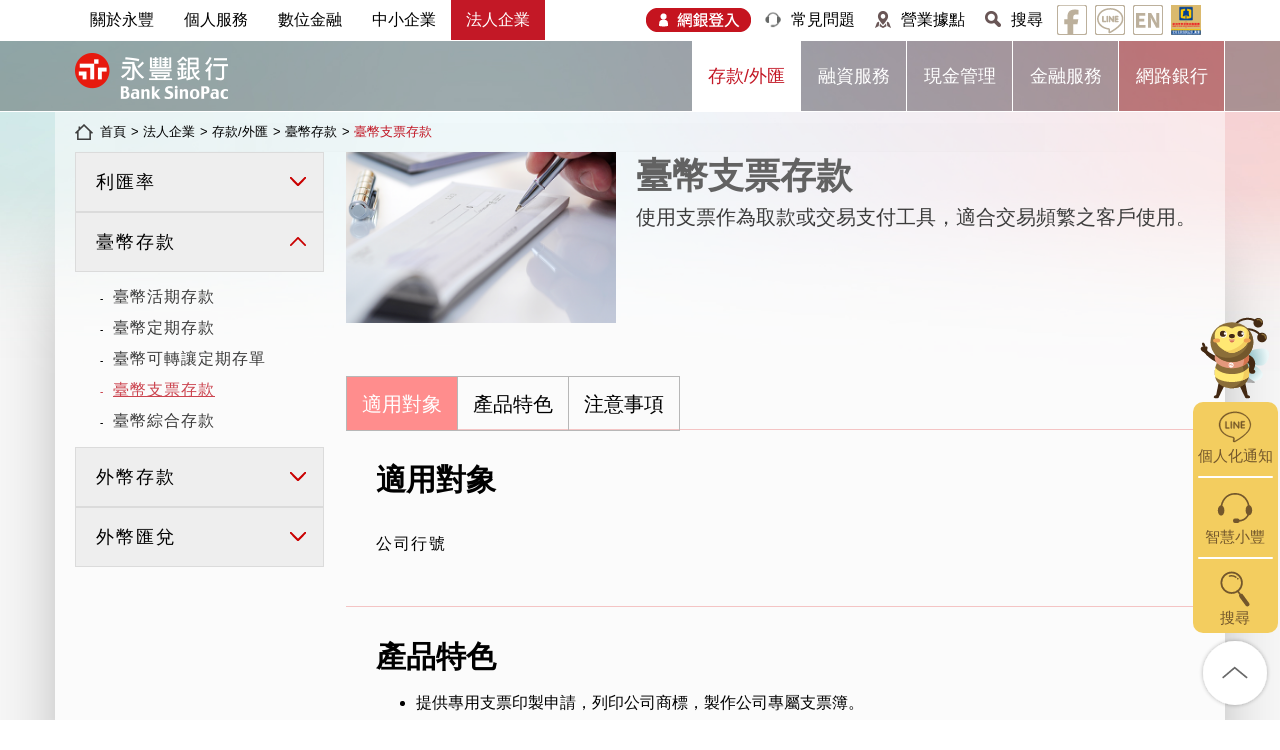

--- FILE ---
content_type: text/html
request_url: https://bank.sinopac.com/sinopacBT/coroperate/desposit-remittance/TWD-desposit/check-deposit.html
body_size: 48120
content:
<!DOCTYPE html>
<html prefix="og:http://ogp.me/ns#" lang="zh-tw">
<head>
	<meta charset="UTF-8">
	<meta http-equiv="X-UA-Compatible" content="IE=edge,chrome=1">
    <meta http-equiv="Content-Type"  name="viewport" content="text/html; charset=utf-8;"/>
	<meta http-equiv="pragma" content="no-cache"/>
	<meta http-equiv="cache-control" content="no-cache"/>
	<meta http-equiv="expires" content="0"/>
	<!-- user add start -->
	<script type="text/javascript" src="../../../bspjs/UrlSetting.js"></script>
	<script type="text/javascript" src="../../../bspjs/sensorstracker.js"></script>
	<!-- user add end -->
    <script type="text/javascript" src="../../../resources/js/jquery-3.6.0.min.securejs"></script>
    <script type="text/javascript" src="../../../resources/js/swiper.jquery.min.js"></script>
    <script type="text/javascript" src="../../../resources/js/device.js"></script>
    <script type="text/javascript" src="../../../resources/js/BSP4Search.js"></script>
    <script type="text/javascript" src="../../../resources/js/outsideLinkCheck.js"></script>
	<script type="text/javascript" src="../../../resources/js/jquery.mmenu.min.all.js"></script>
	<script type="text/javascript" src="../../../resources/js/jquery.cookie.js"></script>
	
	<link href="../../../resources/style/css/reset.css?20240726" rel="stylesheet" type="text/css"/>
		    <link href="../../../resources/style/css/main.css?20240726" rel="stylesheet" type="text/css" media="screen and (min-width: 800px)"/>
		    <link href="../../../resources/style/css/mobile.css?20240726" rel="stylesheet" type="text/css" media="only screen and (max-width: 799px)"/>
		<link href="../../../resources/style/css/swiper.min.css" rel="stylesheet" type="text/css"/>
    <link href="../../../resources/style/css/edit.css" rel="stylesheet" type="text/css"/>
	<link href="../../../resources/images/icon/favicon.ico" rel="shortcut icon" />
	<link href="../../../resources/style/css/jquery.mmenu.all.css" rel="stylesheet" media="all" type="text/css" />
	<link href="../../../resources/style/css/sidemenu.css" rel="stylesheet" media="all" type="text/css" />
    
	<meta name="description" content="提供永豐銀行臺幣支票存款資訊。"/><meta name="keywords" content="臺幣支票存款,支票存款,台支存款,台幣支票存款"/><meta name="CATEGORY" content="/E01法人金融/e01存款"/><title>法人企業-臺幣支票存款-永豐銀行</title>
		<style>
		a[href=""], a:not([href]).cursorDefaultCheck  { cursor:default;}
	</style>
</head>
<body>
	<script>
		var searchUrl = 'https://bank.sinopac.com/search/SearchIndex.aspx';
		var searchHotKeywordUrl = 'https://bank.sinopac.com/search/Listhotkeyword.aspx';
		var serviceDomain = 'bank.sinopac.com';
		if (device.mobile()) {
			$('head').append('<meta name="viewport" content="width=device-width; initial-scale=1.0; maximum-scale=1.0; user-scalable=0;">');		
		}
	</script>	
	<div id="header" class="header">
			<!-- type1[有第二層選單], 2[連結], 3[內容] -->
<div class="container pc" hidden>
	<div class="head-menu">
		<ul class="menu-l cf">
			<!-- 第一層選單 -->
			<li >
					<!-- 是否有子功能首頁 -->
							<a href="../../../about.html">關於永豐</a>
						</li>
			<li >
					<!-- 是否有子功能首頁 -->
							<a href="../../../personal.html">個人服務</a>
						</li>
			<li >
					<!-- 是否有子功能首頁 -->
							<a href="../../../digital.html">數位金融</a>
						</li>
			<li >
					<!-- 是否有子功能首頁 -->
							<a href="../../../sme.html">中小企業</a>
						</li>
			<li class="act">
					<!-- 是否有子功能首頁 -->
							<a href="../../../coroperate.html">法人企業</a>
						</li>
			</ul>
		<ul class="menu-r cf">
			<li>
							<a class="img" href="https://mma.sinopac.com/MemberPortal/Member/MMALogin.aspx" target="_blank">
								<img src="https://bank.sinopac.com/upload/sinopac/picture/191216d555a00000a9fb.png"/>
							</a>
							</li>
					<li>
							<a class="icon" href="https://bank.sinopac.com/GCSDsp/DspFAQList.aspx" target="_blank" style="background-image: url(https://bank.sinopac.com/upload/sinopac/picture/1725decabbb000006798.png);">
								常見問題</a>
							</li>
					<li>
							<a class="icon" href="https://bank.sinopac.com/sinopacBT/rwd.html?w=https://bank.sinopac.com/MMA8/CustomerService/BranchService/branch.html&amp;m=https://m.sinopac.com/m/m_menu.aspx?num=5" target="_self" style="background-image: url(https://bank.sinopac.com/upload/sinopac/picture/16914a98cc000000674b.png);">
								營業據點</a>
							</li>
					<li class="searchSet">
							<a class="icon icon-3" href="#" style="background-image: url(https://bank.sinopac.com/upload/sinopac/picture/16914aa158400000c158.png);">搜尋</a>
							<div class="searchBlock" style="display: none;">
								<div class="searchTxt">
									<input type="text" id="txtKeyword" placeholder="請輸入關鍵字" value="">
									<div class="searchType">
										<p>全部</p>
										<ul>
											<li value="/">全部</li>
											<li value="/F01數位金融">數位金融</li>
					                        <li value="/A01存款貸款">存款貸款</li>
					                        <li value="/C01外匯">外匯</li>
					                        <li value="/D01基金理財">基金理財</li>
					                        <li value="/B01信用卡">信用卡</li>
					                        <li value="/E01法人金融">法人金融</li>
										</ul>
									</div>
								</div>
								<div class="bt_search">
									<a style="cursor: pointer;"></a>
								</div>
								<div class="searchTag">
									<p>熱搜:</p>
									<ul id="hotKeyword"></ul>
								</div>
								<div class="bt_adv">
									<a href="https://bank.sinopac.com/search/Advance.aspx" target="_self">進階搜尋</a>
								</div>
							</div>
						</li>
					<li>
							<a class="img" href="https://www.facebook.com/SinoPac?fref=ts" target="_blank">
								<img src="https://bank.sinopac.com/upload/sinopac/picture/191216eb5890000091eb.png"/>
							</a>
							</li>
					<li>
							<a class="img" href="https://lin.ee/UjEWWi" target="_blank">
								<img src="https://bank.sinopac.com/upload/sinopac/picture/191216f39d5000003b1e.png"/>
							</a>
							</li>
					<li>
							<a class="img" href="https://bank.sinopac.com/sinopacBT/en/index.html" target="_self">
								<img src="https://bank.sinopac.com/upload/sinopac/picture/19121752581000006134.png"/>
							</a>
							</li>
					<li>
							<a class="img" href="https://www.cdic.gov.tw/main_ch/chinese.html" target="_blank">
								<img src="https://bank.sinopac.com/upload/sinopac/picture/1764707238800000399e.png"/>
							</a>
							</li>
					</ul>
	</div>
</div>
<div class="main-menu">
	<div class="container pc" hidden>
		<div class="logo"><a href="../../../index.html"></a></div>
		<!-- 第二層選單 -->
		<ul class="nav cf">
			<li class="act">
					<!-- 是否有第二層子功能首頁 -->
							<a href="../../../coroperate/desposit-remittance.html">存款/外匯</a>
						<!-- 產生第三層選單, 依照左側選單規則產生, 但只產生左側的第一層項目, 若左側選單有第二層項目則預設帶第一筆資料 -->
							<ul>
								<li >
														<a href="https://bank.sinopac.com/MMA8/bank/html/rate/bank_Interest.html" target="_blank">
															利匯率</a>
													</li>
												<li >
														<a href="../../../coroperate/desposit-remittance/TWD-desposit/demand-deposit.html">
																臺幣存款</a>
														</li>
												<li >
														<a href="../../../coroperate/desposit-remittance/foreign-desposit/demand-deposit.html">
																外幣存款</a>
														</li>
												<li >
														<a href="../../../coroperate/desposit-remittance/foreign-remittance/outward-remittance.html">
																外幣匯兌</a>
														</li>
												</ul>
						</li>
			<li class="">
					<!-- 是否有第二層子功能首頁 -->
							<a href="../../../coroperate/finance.html">融資服務</a>
						<!-- 產生第三層選單, 依照左側選單規則產生, 但只產生左側的第一層項目, 若左側選單有第二層項目則預設帶第一筆資料 -->
							<ul>
								<li >
												<a href="../../../coroperate/finance/normal.html">
													一般融資</a>
											</li>
										<li >
												<a href="../../../coroperate/finance/project.html">
													聯貸及專案融資</a>
											</li>
										<li >
												<a href="../../../coroperate/finance/accounts-receivable.html">
													應收帳款</a>
											</li>
										<li >
												<a href="../../../coroperate/finance/trade.html">
													貿易服務</a>
											</li>
										<li>
														<a href="https://daboss.tw/microdfloan.html" target="_blank">
															小微東風貸</a>
													</li>
												</ul>
						</li>
			<li class="">
					<!-- 是否有第二層子功能首頁 -->
							<a href="../../../coroperate/cash.html">現金管理</a>
						<!-- 產生第三層選單, 依照左側選單規則產生, 但只產生左側的第一層項目, 若左側選單有第二層項目則預設帶第一筆資料 -->
							<ul>
								<li >
												<a href="../../../coroperate/cash/VA.html">
													虛擬帳號服務</a>
											</li>
										<li >
												<a href="../../../coroperate/cash/collaction.html">
													各項代收服務</a>
											</li>
										<li >
												<a href="../../../coroperate/cash/ach-collaction.html">
													ACH代收代付</a>
											</li>
										<li >
												<a href="../../../coroperate/cash/cashmanagement.html">
													現金管理平台</a>
											</li>
										</ul>
						</li>
			<li class="">
					<!-- 是否有第二層子功能首頁 -->
							<a href="../../../coroperate/service.html">金融服務</a>
						<!-- 產生第三層選單, 依照左側選單規則產生, 但只產生左側的第一層項目, 若左側選單有第二層項目則預設帶第一筆資料 -->
							<ul>
								<li >
												<a href="../../../coroperate/service/adviser.html">
													財務顧問</a>
											</li>
										<li >
												<a href="../../../coroperate/service/foreign.html">
													境外金融</a>
											</li>
										<li >
														<a href="../../../coroperate/service/trust/employee-rewards.html">
																法人信託</a>
														</li>
												<li>
														<a href="https://bank.sinopac.com/sinopacBT/webevents/trustibrainefwps/index.html" target="_blank">
															員工福儲信託</a>
													</li>
												<li>
														<a href="https://bank.sinopac.com/sinopacBT/webevents/truststockesop/index.html" target="_blank">
															員工持股信託</a>
													</li>
												<li>
														<a href="https://bank.sinopac.com/sinopacBT/webevents/truststockrsu/index.html" target="_blank">
															員工股票信託</a>
													</li>
												<li >
												<a href="../../../coroperate/service/trade-hedge.html">
													財務操作</a>
											</li>
										<li>
														<a href="https://daboss.tw/" target="_blank">
															DA BOSS創業生態平台</a>
													</li>
												</ul>
						</li>
			<li>
				<a style="cursor: pointer;">網路銀行</a>
				<ul>
					<li><a href="https://mma.sinopac.com/MemberPortal/Member/NextWebLogin.aspx" target="_self">個人網銀</a></li>
					<li><a href="https://global.sinopac.com/sinopacGB/index.html" target="_self">企業網銀</a></li>
					<li><a href="https://webatm.sinopac.com/" target="_self">網路ATM</a></li>
				</ul>
			</li>
			
			</ul>
	</div>
</div><div class="headerbar mobile">
	<a id="aMobileMenu" class="menu" href="#menu"></a> 
	<a class="logo" href="../../../index.html"></a> 
	<a id="aSearchMenu" class="search close" href="#"></a> 
</div>
<div class="mobile-menu">
	<div class="search-area" style="display: none;">
		<div class="search">
			<input type="text" class="searchTerm" placeholder="請輸入關鍵字">
			<div class="searchButton">
				<a href="#"></a>
			</div>
		</div>
		<div class="search-hot">
			<span>熱搜：</span>
		</div>
		<div class="talk">
			<a href="https://chatservice.sinopac.com/index.php/chat/startchat/(department)/1?site=bank" target="_blank"></a>
		</div>
	</div>
</div>
<script>
	$(function(){
		$("#aSearchMenu").click(function(){
			if($(this).hasClass("open")){
				$(this).removeClass("open");
				$(this).addClass("close");
				$("div.search-area").hide();
				$("div.mobile-menu-bg").hide();
			} else {
				$(this).removeClass("close");
				$(this).addClass("open");
				$("div.mobile-menu-bg").show();
				$("div.search-area").show();
			}
		});
	});
	function openLayer3ByPath(path){}
	function returnMenu(){}
</script></div>
	<div id="templateContent" class="content">
	<!--回到頂部-->
<div class="sideMenu">
      <a href="" class="beeIcon"><img src="../../../resources/images/icon/icon_sidemenubee.svg" alt=""></a>
      <div class="yellowBlock">
      	<a href="https://lin.ee/fikv8c2" class="blockStyle"><img src="../../../resources/images/icon/icon_sidemenuline.svg" alt=""><span>個人化通知</span></a>
        <a href="https://chatservice.sinopac.com/Webhook/?site=bank#department/1" class="blockStyle"><img src="../../../resources/images/icon/icon_sidemenuheadphone.svg" alt=""><span>智慧小豐</span></a>
        <a href="https://bank.sinopac.com/search/Advance.aspx" class="blockStyle"><img src="../../../resources/images/icon/icon_sidemenuscope.svg" alt=""><span>搜尋</span></a>
      </div>
      <a href="#" class="blockStyle"><img src="../../../resources/images/icon/icon_gotop.svg" alt=""></a>
    </div><div class="breadcrumbs pc" hidden>
	<ul>
		
		<li><a href="../../../index.html">首頁</a></li>
			<li>
				<span>&#62;</span> 
				<a href="#" title="法人企業" target="_SELF">
					法人企業</a>
			</li>
		<li>
				<span>&#62;</span> 
				<a href="#" title="存款/外匯" target="_SELF">
					存款/外匯</a>
			</li>
		<li>
				<span>&#62;</span> 
				<a href="#" title="臺幣存款" target="_SELF">
					臺幣存款</a>
			</li>
		<li>
				<span>&#62;</span> 
				<a href="#" title="臺幣支票存款" target="_SELF">
					臺幣支票存款</a>
			</li>
		</ul>
</div>
<div class="container cf">
		<!-- type1[有第二層選單], 2[連結], 3[內容] -->
<div class="left-side pc" hidden>
	<ul class="lv1">
		<li class="">
				<h2>利匯率</h2>
						<ul class="lv2">
								<li >
										<span>-</span>
										<a href="https://bank.sinopac.com/MMA8/bank/html/rate/bank_Interest.html" target="_blank">
													臺幣利率</a>
											</li>
								<li >
										<span>-</span>
										<a href="https://bank.sinopac.com/MMA8/bank/html/rate/bank_InterestRateNTWD.html" target="_blank">
													外幣利率</a>
											</li>
								<li >
										<span>-</span>
										<a href="https://bank.sinopac.com/MMA8/bank/html/rate/bank_ExchangeRate.html" target="_blank">
													牌告匯率</a>
											</li>
								<li >
										<span>-</span>
										<a href="https://bank.sinopac.com/MMA8/bank/html/rate/bank_GoldRemittance.html" target="_blank">
													黃金牌價</a>
											</li>
								<li >
										<span>-</span>
										<a href="https://bank.sinopac.com/MMA8/bank/html/rate/bank_Bond.html" target="_blank">
													票債券</a>
											</li>
								</ul>
						</li>
		<li class=" open">
				<h2>臺幣存款</h2>
						<ul class="lv2">
								<li >
										<span>-</span>
										<a href="../../../coroperate/desposit-remittance/TWD-desposit/demand-deposit.html">
													臺幣活期存款</a>
											</li>
								<li >
										<span>-</span>
										<a href="../../../coroperate/desposit-remittance/TWD-desposit/time-deposit.html">
													臺幣定期存款</a>
											</li>
								<li >
										<span>-</span>
										<a href="../../../coroperate/desposit-remittance/TWD-desposit/negotiable-certificates-deposit.html">
													臺幣可轉讓定期存單</a>
											</li>
								<li class="act">
										<span>-</span>
										<a href="../../../coroperate/desposit-remittance/TWD-desposit/check-deposit.html">
													臺幣支票存款</a>
											</li>
								<li >
										<span>-</span>
										<a href="../../../coroperate/desposit-remittance/TWD-desposit/comprehensive-deposit.html">
													臺幣綜合存款</a>
											</li>
								</ul>
						</li>
		<li class="">
				<h2>外幣存款</h2>
						<ul class="lv2">
								<li >
										<span>-</span>
										<a href="../../../coroperate/desposit-remittance/foreign-desposit/demand-deposit.html">
													外幣活期存款</a>
											</li>
								<li >
										<span>-</span>
										<a href="../../../coroperate/desposit-remittance/foreign-desposit/demand-stairs-deposit.html">
													外幣階梯活期存款</a>
											</li>
								<li >
										<span>-</span>
										<a href="../../../coroperate/desposit-remittance/foreign-desposit/currency-structured-deposit.html">
													外幣組合存款</a>
											</li>
								<li >
										<span>-</span>
										<a href="../../../coroperate/desposit-remittance/foreign-desposit/time-deposit.html">
													外幣定期存款</a>
											</li>
								<li >
										<span>-</span>
										<a href="../../../coroperate/desposit-remittance/foreign-desposit/negotiable-certificates-deposit.html">
													外幣可轉讓定期存單</a>
											</li>
								</ul>
						</li>
		<li class="">
				<h2>外幣匯兌</h2>
						<ul class="lv2">
								<li >
										<span>-</span>
										<a href="../../../coroperate/desposit-remittance/foreign-remittance/outward-remittance.html">
													匯出匯款</a>
											</li>
								<li >
										<span>-</span>
										<a href="../../../coroperate/desposit-remittance/foreign-remittance/inward-remittance.html">
													匯入匯款</a>
											</li>
								<li >
										<span>-</span>
										<a href="../../../coroperate/desposit-remittance/foreign-remittance/clean-bill.html">
													外幣票據託收/買入</a>
											</li>
								<li >
										<span>-</span>
										<a href="../../../coroperate/desposit-remittance/foreign-remittance/cash.html">
													外幣現鈔</a>
											</li>
								</ul>
						</li>
		</ul>
</div><div class="main-side">
			<!-- type1[有第二層選單], 2[連結], 3[內容] -->
<div class="menu-lv4 mobile" id="phoneInTopMenu">
	<h2 onclick="openMobileMenu();openLayer3ByPath('coroperate/desposit-remittance');return false;">
				臺幣存款</h2>
		<h3>臺幣支票存款</h3>
				<!-- 顯示無預設上選單 -->
	<!-- 顯示總覽h3或沒有h3(無子清單時上選單) -->
	<ul class="lv2 open">
							<!-- 內頁需再往上找一層,才會對應到 已選擇則不顯示, 作為下拉h3的動作-->
								<li style="display: none">
										<a href="../../../coroperate/desposit-remittance/TWD-desposit/demand-deposit.html">
													臺幣活期存款</a>
											</li>
								<!-- 內頁需再往上找一層,才會對應到 已選擇則不顯示, 作為下拉h3的動作-->
								<li style="display: none">
										<a href="../../../coroperate/desposit-remittance/TWD-desposit/time-deposit.html">
													臺幣定期存款</a>
											</li>
								<!-- 內頁需再往上找一層,才會對應到 已選擇則不顯示, 作為下拉h3的動作-->
								<li style="display: none">
										<a href="../../../coroperate/desposit-remittance/TWD-desposit/negotiable-certificates-deposit.html">
													臺幣可轉讓定期存單</a>
											</li>
								<!-- 內頁需再往上找一層,才會對應到 已選擇則不顯示, 作為下拉h3的動作-->
								<!-- 內頁需再往上找一層,才會對應到 已選擇則不顯示, 作為下拉h3的動作-->
								<li style="display: none">
										<a href="../../../coroperate/desposit-remittance/TWD-desposit/comprehensive-deposit.html">
													臺幣綜合存款</a>
											</li>
								</ul>
					</div>
<script>
$(function(){
	$("div.menu-lv4.mobile h3").click(function(){
		if($(this).hasClass("act")){
			$(this).removeClass("act");
		} else {
			$(this).addClass("act");
		}
		$("div.menu-lv4 li").toggle();
	});
});
function openMobileMenu(){
	//因為phoneMenu暫時不使用
// 	$("div.mobile-menu-bg").show();
// 	$("#aMobileMenu").removeClass("close");
// 	$("#aMobileMenu").addClass("open");
};
</script><div class="top-area M1bn cf">
				<div class="img"><img src="https://bank.sinopac.com/upload/sinopac/picture/15ebdce89b80000036c9.png" alt=""></div>
				<div class="info">
					<h2>臺幣支票存款</h2>
					<p>使用支票作為取款或交易支付工具，適合交易頻繁之客戶使用。</p>
					</div>
			</div>
			
			<div class="main-area" id="mainArea">
				<div class="tab-lv2 pc" id="tabs">
					<a href="#list0"  class="act" onclick="tabToggleAndMoveTo(this);return false;">
								適用對象</a>
						<a href="#list1"  onclick="tabToggleAndMoveTo(this);return false;">
								產品特色</a>
						<a href="#list2"  onclick="tabToggleAndMoveTo(this);return false;">
								注意事項</a>
						</div>
				<div class="tab-box" data-list="0">
							<h2>適用對象</h2>
							<div class="tab-info">
								<div class="edit_box">
									<p>公司行號</p></div>
							</div>
							</div>
					<div class="tab-box" data-list="1">
							<h2>產品特色</h2>
							<div class="tab-info">
								<div class="edit_box">
									<ul>
<li>提供專用支票印製申請，列印公司商標，製作公司專屬支票簿。</li>
<li>可申請透支額度，支票存款靈活調度資金(本行保有審核權)。</li>
</ul></div>
							</div>
							</div>
					<div class="tab-box" data-list="2">
							<h2>注意事項</h2>
							<div class="tab-info">
								<div class="edit_box">
									<ul style="list-style-type: disc;">
<li>不計息</li>
</ul></div>
							</div>
							</div>
					</div>
		</div>
	</div>
</div>
<script type="text/javascript" src="../../../resources/js/mPageTabAction.js?20241206"></script><!--footer-->
<div class="footer">
	<div class="footer-menu">
		<div class="toggle-footlist">
			<p class="close pc footer" style="cursor: pointer;">
				<span></span>服務條款&nbsp;&nbsp;關於永豐銀行&nbsp;&nbsp;永豐金控集團&nbsp;&nbsp;線上服務<span></span>
			</p>
			<p class="open pc footer" style="cursor: pointer;">
				<span></span>關閉<span></span>
			</p>
		</div>
		<div class="toggle-list pc">
			<ul class="foot-nav cf">
				<li>
						<h2>服務條款</h2>
						<ul class="lv2 cf">
							<li>
											<a href="https://bank.sinopac.com/sinopacBT/about/introduction/announcement/legal-disclaimers.html" title="法定公告事項" target="_self">
												法定公告事項</a>
										</li>
									<li><!-- 內頁 -->
											<a href="../../../footer/privacy-statement.html" title="隱私權保護聲明">
												隱私權保護聲明</a>
										</li>
									<li><!-- 內頁 -->
											<a href="../../../footer/copyright-notice.html" title="著作權聲明">
												著作權聲明</a>
										</li>
									<li>
											<a href="https://www.sinopac.com/footer/2018110216150226800000000000011.html" title="客戶資料保護措施" target="_blank">
												客戶資料保護措施</a>
										</li>
									<li>
											<a href="https://bank.sinopac.com/MMA8/DocDownload/永豐銀行各項收費標準及公告事項.pdf" title="各項收費標準公告事項" target="_blank">
												各項收費標準公告事項</a>
										</li>
									<li>
											<a href="https://bank.sinopac.com/GCSDsp/DspDocDownload.aspx" title="各項表單及文件下載" target="_blank">
												各項表單及文件下載</a>
										</li>
									</ul>
					</li>
				<li>
						<h2>關於本站</h2>
						<ul class="lv2 cf">
							<li>
											<a href="https://bank.sinopac.com/sinopacBT/footer/sitemap.html" title="網站導覽" target="_self">
												網站導覽</a>
										</li>
									<li>
											<a href="https://bank.sinopac.com/MMA8/CustomerService/BranchService/branch.html" title="營業據點" target="_blank">
												營業據點</a>
										</li>
									<li>
											<a href="https://bankrecruit.sinopac.com" title="菁英招募" target="_blank">
												菁英招募</a>
										</li>
									<li>
											<img src="../../../resources/images/icon/icon-yt.png">
											<a href="https://www.youtube.com/user/mmasinopac" title="永豐銀行官方頻道" target="_blank">
												永豐銀行官方頻道</a>
										</li>
									<li>
											<img src="../../../resources/images/icon/icon-fLine.png">
											<a href="https://lin.ee/mKcmEJy" title="永豐銀行官方帳號" target="_blank">
												永豐銀行官方帳號</a>
										</li>
									<li>
											<img src="../../../resources/images/icon/icon-fb.png">
											<a href="https://www.facebook.com/SinoPac?fref=ts" title="永豐銀行" target="_blank">
												永豐銀行</a>
										</li>
									<li>
											<img src="../../../resources/images/icon/icon-fb.png">
											<a href="https://www.facebook.com/BSIBsinopac/" title="DA BOSS" target="_blank">
												DA BOSS</a>
										</li>
									<li>
											<img src="../../../resources/images/icon/icon-ig.png">
											<a href="https://instagram.com/dawho.tw?igshid=1rzs2o66tcgvy" title="DAWHO Chill生活" target="_blank">
												DAWHO Chill生活</a>
										</li>
									<li>
											<img src="../../../resources/images/icon/icon-ig.png">
											<a href="https://www.instagram.com/sinopac.card/" title="永豐信用卡|刷卡享優惠" target="_blank">
												永豐信用卡|刷卡享優惠</a>
										</li>
									<li>
											<img src="../../../resources/images/icon/icon-ig.png">
											<a href="https://www.instagram.com/sinopaccareers/" title="永豐人才Sinopac careers" target="_blank">
												永豐人才Sinopac careers</a>
										</li>
									</ul>
					</li>
				<li>
						<h2>永豐金控集團</h2>
						<ul class="lv2 cf">
							<li>
											<a href="https://www.sinopac.com/" title="永豐金控" target="_blank">
												永豐金控</a>
										</li>
									<li>
											<a href="https://securities.sinopac.com/" title="永豐金證券" target="_blank">
												永豐金證券</a>
										</li>
									<li>
											<a href="https://spl.sinopac.com/" title="永豐金租賃" target="_blank">
												永豐金租賃</a>
										</li>
									<li>
											<a href="https://sitc.sinopac.com/newweb/" title="永豐投信" target="_blank">
												永豐投信</a>
										</li>
									<li>
											<a href="https://www.spf.com.tw/" title="永豐期貨" target="_blank">
												永豐期貨</a>
										</li>
									<li>
											<a href="https://www.sinopac.com/about/20211210153412507506/20211210153412554888.html" title="永豐創投" target="_blank">
												永豐創投</a>
										</li>
									<li>
											<a href="https://www.sinopac.com.cn/" title="永豐銀行(中國)" target="_blank">
												永豐銀行(中國)</a>
										</li>
									<li>
											<a href="https://www.amret.com.kh/en/home" title="Amret Plc.(柬埔寨)" target="_blank">
												Amret Plc.(柬埔寨)</a>
										</li>
									<li>
											<a href="https://customer.ktb.com.tw/new/" title="京城銀行" target="_blank">
												京城銀行</a>
										</li>
									</ul>
					</li>
				<li>
						<h2>線上服務</h2>
						<ul class="lv2 cf">
							<li>
											<a href="https://mma.sinopac.com/" title="MMA金融交易網" target="_blank">
												MMA金融交易網</a>
										</li>
									<li>
											<a href="https://global.sinopac.com/sinopacGB/index.html" title="寰宇金融網" target="_blank">
												寰宇金融網</a>
										</li>
									<li>
											<a href="https://www.mmab2c.com/" title="MMAb2c華商個人金融網" target="_blank">
												MMAb2c華商個人金融網</a>
										</li>
									<li>
											<a href="https://webatm.sinopac.com" title="網路ATM" target="_blank">
												網路ATM</a>
										</li>
									<li>
											<a href="https://funcashier.sinopac.com/digital_payment/index.html" title="數位支付整合服務" target="_blank">
												數位支付整合服務</a>
										</li>
									<li>
											<a href="https://paybill.sinopac.com/Home/index?utm_source=bank&amp;utm_medium=links&amp;utm_term=nonpaid&amp;utm_content=footer&amp;utm_campaign=paybill20210220" title="大咖繳費網" target="_blank">
												大咖繳費網</a>
										</li>
									<li>
											<a href="https://trust.sinopac.com/ETrust/Web" title="永豐信託網" target="_blank">
												永豐信託網</a>
										</li>
									<li>
											<a href="https://www.sinotrade.com.tw/" title="永豐金證券理財網" target="_blank">
												永豐金證券理財網</a>
										</li>
									<li>
											<a href="https://accessibility.sinopac.com" title="MMA金融友善網" target="_blank">
												MMA金融友善網</a>
										</li>
									<li>
											<a href="https://dawho.tw/?utm_source=bank&amp;utm_medium=links&amp;utm_term=non-paid&amp;utm_content=bankgsaving&amp;utm_campaign=dawho-launch20190617" title="大戶DAWHO" target="_self">
												大戶DAWHO</a>
										</li>
									</ul>
					</li>
				</ul>
		</div>
		<div class="footer mobile" id="mobileFooter">
			<ul class="foot-nav cf">
				<li><a href="https://chatservice.sinopac.com/index.php/chat/startchat/(department)/1?site=bank" title="客服中心" target="_blank">客服中心</a></li>
				<li><a href="https://bank.sinopac.com/sinopacBT/rwd.html?w=https://bank.sinopac.com/MMA8/CustomerService/BranchService/branch.html&amp;m=https://m.sinopac.com/m/m_menu.aspx?num=5" title="營業據點" target="_self">營業據點</a></li>
				<li><a href="https://bankrecruit.sinopac.com" title="菁英招募">菁英招募</a></li>
			</ul>
			<div class="foot-bt" id="mobileCopyright">
				<p>&copy;永豐銀行版權所有</p></div>
		</div>
		<div class="copyright">
			<p class="pc">客服電話：銀&nbsp;行&nbsp;<a href="tel:+886-2-25059999">02-2505-9999</a>&nbsp;&nbsp;&nbsp;信用卡&nbsp;&nbsp;<a href="tel:+886-2-25287776">02-2528-7776</a>&nbsp;&nbsp;&nbsp;&nbsp;<a href="https://bank.sinopac.com/mma8/bank/service/service-index.html" target="_self">客服中心</a>&nbsp;&nbsp;&nbsp; <a href="https://accessibility.sinopac.com">金融友善網</a></p>
<p class="pc">&copy;永豐銀行版權所有&nbsp;&nbsp;&nbsp;<a href="https://mma.sinopac.com/Bank/BankFrame.aspx?url=browser/upgrade.html">建議使用之瀏覽器</a>/建議<a class="cursorDefaultCheck">解析度1024*768</a>&nbsp;&nbsp;&nbsp;&nbsp;營業人名稱：永豐商業銀行股份有限公司&nbsp;&nbsp;統一編號：86517384</p></div>
	</div>
</div>

<script>
    $(window).on("load", function() {
        //大網 footer開合
        function toggleFootList() {
            var toggleFoot = 1;
            $('.toggle-footlist').click(function() {
                toggleFoot ^= 1;
                $('.toggle-list').slideToggle({
                    duration: 400,
                    start: function() {
                        $('html, body').animate({
                            scrollTop: document.body.scrollHeight
                        }, 400);
                    },
                    complete: function() {
                        $('.toggle-footlist p').eq(toggleFoot ^ 1).fadeOut(100, function() {
                            $('.toggle-footlist p').eq(toggleFoot).fadeIn();
                        });
                    }
                });
            });
        }
        toggleFootList();
    });
</script><nav id="menu">
	<ul>
			<li>
							<a href="https://bank.sinopac.com/sinopacBT/index.html" target="_self">
								永豐銀行首頁</a>
						</li>
					<li>
							<a href="#">關於永豐銀行</a>
							<ul>
									<li>
											<a href="https://bank.sinopac.com/sinopacBT/about.html" target="_self">
												永豐銀行介紹</a>
										</li>
									<li>
											<a href="https://bank.sinopac.com/sinopacBT/about/introduction/announcement/content.html" target="_self">
												公告訊息</a>
										</li>
									<li>
											<a href="https://bank.sinopac.com/sinopacBT/about/news-center/news/list.html" target="_self">
												新聞中心</a>
										</li>
									<li>
											<a href="https://bank.sinopac.com/sinopacBT/about/introduction/announcement/legal-disclaimers.html" target="_self">
												法定公開揭露事項</a>
										</li>
									</ul>
							</li>
					<li>
							<a href="#">個人服務</a>
							<ul>
									<li>
											<a href="https://bank.sinopac.com/sinopacBT/personal.html" target="_self">
												個人服務總覽</a>
										</li>
									<li>
											<a href="https://bank.sinopac.com/sinopacBT/personal/credit-card.html" target="_self">
												信用卡</a>
										</li>
									<li>
											<a href="https://bank.sinopac.com/sinopacBT/personal/loan.html" target="_self">
												貸款服務</a>
										</li>
									<li>
											<a href="https://bank.sinopac.com/sinopacBT/personal/desposit-forex.html" target="_self">
												存款/外匯</a>
										</li>
									<li>
											<a href="https://bank.sinopac.com/sinopacBT/personal/property.html" target="_self">
												財富/信託</a>
										</li>
									<li>
											<a href="https://wm.sinopac.com/markets?utm_source=bank&amp;utm_medium=links&amp;utm_term=nopaid&amp;utm_content=na&amp;utm_campaign=wm_bankmobile_202504" target="_self">
												金融情報</a>
										</li>
									<li>
											<a href="https://bank.sinopac.com/sinopacBT/personal/insurance.html" target="_self">
												保險</a>
										</li>
									</ul>
							</li>
					<li>
							<a href="#">數位金融</a>
							<ul>
									<li>
											<a href="https://bank.sinopac.com/sinopacBT/digital.html" target="_self">
												數位金融總覽</a>
										</li>
									<li>
											<a href="https://bank.sinopac.com/sinopacBT/digital/online-banking.html" target="_self">
												數位理財</a>
										</li>
									<li>
											<a href="https://bank.sinopac.com/sinopacBT/digital/mobile-banking.html" target="_self">
												行動理財</a>
										</li>
									<li>
											<a href="https://bank.sinopac.com/sinopacBT/digital/smart-customer-service.html" target="_self">
												智慧客服</a>
										</li>
									<li>
											<a href="https://bank.sinopac.com/sinopacBT/digital/paybill.html" target="_self">
												繳費繳稅</a>
										</li>
									<li>
											<a href="https://bank.sinopac.com/sinopacBT/webevents/myData/index.html" target="_self">
												MyData</a>
										</li>
									<li>
											<a href="https://bank.sinopac.com/sinopacBT/webevents/ec/simple/index.html" target="_blank">
												豐雲櫃台</a>
										</li>
									<li>
											<a href="https://bank.sinopac.com/sinopacBT/digital/acclink.html" target="_self">
												帳戶連結付款</a>
										</li>
									<li>
											<a href="https://bank.sinopac.com/sinopacBT/digital/donation.html" target="_self">
												公益捐款</a>
										</li>
									<li>
											<a href="https://bank.sinopac.com/sinopacBT/digital/Cross-border-payment.html" target="_self">
												跨境付款</a>
										</li>
									<li>
											<a href="https://bank.sinopac.com/sinopacBT/digital/bussiness-Pay-receive.html" target="_self">
												豐收款</a>
										</li>
									<li>
											<a href="https://bank.sinopac.com/sinopacBT/coroperate/cash.html" target="_self">
												企業現金管理</a>
										</li>
									<li>
											<a href="https://bank.sinopac.com/sinopacBT/digital/e-banking.html" target="_self">
												場域商拓</a>
										</li>
									<li>
											<a href="https://bank.sinopac.com/sinopacBT/digital/special-bank.html" target="_self">
												特色分行</a>
										</li>
									<li>
											<a href="https://bank.sinopac.com/sinopacBT/digital/local-finance.html" target="_self">
												場域金融</a>
										</li>
									<li>
											<a href="https://bank.sinopac.com/sinopacBT/digital/global-eBanking.html" target="_self">
												寰宇金融網</a>
										</li>
									<li>
											<a href="https://developer.sinopac.com/" target="_blank">
												API開發者專區</a>
										</li>
									<li>
											<a href="https://apply.sinopac.com/KYCSurvey/KYCSurvey/Login#" target="_blank">
												個人基本資料更新</a>
										</li>
									</ul>
							</li>
					<li>
							<a href="#">中小企業</a>
							<ul>
									<li>
											<a href="https://bank.sinopac.com/sinopacBT/sme.html" target="_self">
												中小企業總覽</a>
										</li>
									<li>
											<a href="https://bank.sinopac.com/sinopacBT/sme/cash-mgt.html" target="_self">
												現金管理</a>
										</li>
									<li>
											<a href="https://bank.sinopac.com/sinopacBT/sme/commercial-financing.html" target="_self">
												商業融資</a>
										</li>
									<li>
											<a href="https://bank.sinopac.com/sinopacBT/sme/store-billing.html" target="_self">
												商店收單</a>
										</li>
									<li>
											<a href="https://bank.sinopac.com/sinopacBT/sme/digital_application.html" target="_self">
												數位申請</a>
										</li>
									</ul>
							</li>
					<li>
							<a href="#">法人企業</a>
							<ul>
									<li>
											<a href="https://bank.sinopac.com/sinopacBT/coroperate.html" target="_self">
												法人企業總覽</a>
										</li>
									<li>
											<a href="https://bank.sinopac.com/sinopacBT/coroperate/desposit-remittance.html" target="_self">
												存款/外匯</a>
										</li>
									<li>
											<a href="https://bank.sinopac.com/sinopacBT/coroperate/finance.html" target="_self">
												融資服務</a>
										</li>
									<li>
											<a href="https://bank.sinopac.com/sinopacBT/coroperate/cash.html" target="_self">
												現金管理</a>
										</li>
									<li>
											<a href="https://bank.sinopac.com/sinopacBT/coroperate/service.html" target="_self">
												金融服務</a>
										</li>
									</ul>
							</li>
					<li>
							<a href="#">豐收學堂</a>
							<ul>
									<li>
											<a href="https://bank.sinopac.com/sinopacBT/personal/article/bee-together/list.html" target="_self">
												小蜜豐點數</a>
										</li>
									<li>
											<a href="https://bank.sinopac.com/sinopacBT/personal/article/about-bee/about-bee.html" target="_self">
												關於小蜜豐</a>
										</li>
									<li>
											<a href="https://bank.sinopac.com/sinopacBT/personal/article/eco-friendly/Net-Zero-Emissions.html" target="_self">
												綠色行動力</a>
										</li>
									<li>
											<a href="https://bank.sinopac.com/sinopacBT/personal/article/financial-management/pension-plan.html" target="_self">
												投資理財</a>
										</li>
									<li>
											<a href="https://bank.sinopac.com/sinopacBT/personal/article/deposit/save-money.html" target="_self">
												聰明儲蓄</a>
										</li>
									<li>
											<a href="https://bank.sinopac.com/sinopacBT/personal/article/smart-consumption/make-money.html" target="_self">
												精打細算</a>
										</li>
									<li>
											<a href="https://bank.sinopac.com/sinopacBT/personal/article/intelligence/green-finance.html" target="_self">
												企業情報</a>
										</li>
									<li>
											<a href="https://bank.sinopac.com/sinopacBT/personal/article/trend/news.html" target="_self">
												金融趨勢</a>
										</li>
									</ul>
							</li>
					<li>
							<a href="#">網路銀行</a>
							<ul>
									<li>
											<a href="https://m.sinopac.com/m/m_home.aspx" target="_self">
												行動網路銀行</a>
										</li>
									<li>
											<a href="https://global.sinopac.com/sinopacGB/index.html" target="_self">
												寰宇金融網</a>
										</li>
									</ul>
							</li>
					<li>
							<a href="#">營業據點</a>
							<ul>
									<li>
											<a href="https://m.sinopac.com/m/bank/easy_index_preServiceNum/m_branches_nearby.aspx" target="_self">
												分行據點</a>
										</li>
									<li>
											<a href="https://m.sinopac.com/m/bank/atm/m_ATM_nearby.aspx" target="_self">
												ATM據點</a>
										</li>
									</ul>
							</li>
					<li>
							<a href="#">社群網站</a>
							<ul>
									<li>
											<a href="https://www.youtube.com/user/mmasinopac" target="_blank">
												YT_永豐銀行官方頻道</a>
										</li>
									<li>
											<a href="https://lin.ee/mKcmEJy" target="_blank">
												LINE_永豐銀行官方帳號</a>
										</li>
									<li>
											<a href="https://www.facebook.com/SinoPac" target="_blank">
												FB_永豐銀行</a>
										</li>
									<li>
											<a href="https://www.facebook.com/BSIBsinopac/" target="_blank">
												FB_DA BOSS</a>
										</li>
									<li>
											<a href="https://www.instagram.com/sinopac.card?igsh=bnNhb21xb3lrNW02" target="_blank">
												IG_永豐信用卡|刷卡享優惠</a>
										</li>
									<li>
											<a href="https://instagram.com/dawho.tw?igshid=1rzs2o66tcgvy" target="_blank">
												IG_ DAWHO Chill生活</a>
										</li>
									<li>
											<a href="https://www.instagram.com/sinopaccareers/" target="_blank">
												IG_永豐人才SinoPac Careers</a>
										</li>
									</ul>
							</li>
					<li>
							<a href="https://chatservice.sinopac.com/Webhook/?site=bank#department/1" target="_blank">
								智慧小豐</a>
						</li>
					<li>
							<a href="https://bank.sinopac.com/sinopacBT/footer/privacy-statement.html" target="_self">
								隱私權保護聲明</a>
						</li>
					<li><a href="../../../en/index.html" target="_self">English</a></li>
		</ul>
	</nav><div class="mobile-menu-bg" style="display: none"></div>
	<input type="hidden" id="createTime" value="20260118000539"/>
	<script>
		if (device.mobile()) {
			$("*").css("cursor", "pointer");
			$("#templateContent img").each(function(){
				if($(this).is(":visible")){
					if($(this).width() <= 50 && $(this).height() <= 50){
						//size過小就不顯示放大鏡
						return;
					}
					$(this).wrap('<div class="mag_img"></div>');
					$(this).each(function(index) {
						var src = $(this).attr("src");
						$(this).parent().prepend('<a href="'+src+'" target="_blank"></a>');
					});
				}
			});
		}
		var isViewLinkEnable = $.trim("true")=="true";
		$(function() {
			$("ul.lv1 h2").click(function(e) {
				if (e.target !== this){ //當點選h2時才往下執行, 避免按到a 無反應
				    return;
				}
				var parentLiSelect = $(this).parent("li");
				if (parentLiSelect.hasClass("df")) {
					return false;
				}
				if (parentLiSelect.hasClass("open")) {
					parentLiSelect.removeClass("open");
				} else {
					$("div.left-side li").removeClass("open");
					parentLiSelect.addClass("open");
				}
			});
			//開圖
			$(".edit_box img,.guide-list img").each(function(index) {
				if($(this).width() <= 50 && $(this).height() <= 50){
					//size過小就不顯示放大鏡
					return;
				}
				$(this).wrap('<div class="zoom"></div>')
				$(this).addClass("in");
				$(this).after('<a class="zoomin" href="'+$(this).attr("src")+'" target="_blank"></a>');
			});
			//處理麵包屑onlick 事件, 去找選單的連結(除首頁跟目前頁面)
			$(".breadcrumbs.pc a:not(:first,:last)").click(function(){
				var text = $(this).text().trim();
				var isFound = false;
				$(".menu-l.cf a").each(function(i){
					if(text == $(this).text().trim()){
						location.href = $(this).attr("href");
						isFound = true;
						return false;
					}
				});
				if(isFound){
					return false;
				}
				$(".nav.cf>li.act a").each(function(i){
					if(text == $(this).text().trim()){
						location.href = $(this).attr("href");
						isFound = true;
						return false;
					}
				});
				if(isFound){
					return false;
				}
				$(".left-side.pc li.act a").each(function(i){
					if(text == $(this).text().trim()){
						location.href = $(this).attr("href");
						return false;
					}
				});
			});
			//避免menu path相同造成開啟，未被選擇的子項目選單
			$(".left-side.pc ul.lv1 li.open").each(function(){
				if($(this).find("ul.lv2 li.act").length==0){
					$(this).removeClass("open");
				}
			});
			
			$('a.blockStyle,a.btn_top').click(function() {
				$('body,html').animate({scrollTop:0},300);
			});
			$("nav#menu").mmenu({
				slidingSubmenus : false,
				onClick : {
					close : false
				}
			});
			handleFunApp();
		});
		(function($) {
			var $minHeight = $(window).height() - $('.header').outerHeight() - $('.nav').outerHeight() - $('.footer').outerHeight();
			$('.pagesize').css( "min-height", $minHeight );
			$(window).on("resize", function() {
				switchDevice();
				//$("#footerClose").hide();
				//$("div.footer div.toggle-list").hide();
				handleFunApp();
			});
		})(jQuery);
		
		function switchDevice(){
			if (device.mobile()) {
				$(".pc").hide();
				$(".mobile").show();
			}else{
				$(".mobile").hide();
				$(".pc").show();
				$('.close.pc.footer').hide();
			}
		}
		switchDevice();
		
		//$("#footerClose").hide();
		//$("div.footer div.toggle-list").hide();
		
		function getQueryVariable(variable) {
			var query = window.location.search.substring(1);
			var vars = query.split("&");
			for (var i = 0; i < vars.length; i++) {
				var pair = vars[i].split("=");
				if (pair[0] == variable) {
					return decodeURIComponent(pair[1]);
				}
			}
		}

		function handleFunApp(){
			//for Fund App
			if(getQueryVariable("isApp") == "true"){
				$("#header").hide();
				$("#phoneInTopMenu").hide();
				$("#mobileFooter").hide();
				$("#mobileCopyright").hide();
			}
		}
	</script>
</body>
</html>

--- FILE ---
content_type: text/css
request_url: https://bank.sinopac.com/sinopacBT/resources/style/css/reset.css?20240726
body_size: 1364
content:
@charset "UTF-8";
html {
  font-size: 62.5%;
  font-family: "微軟正黑體", "Microsoft JhengHei", Helvetica, Arial;
}

body, ul, ol, dl, dd, h1, h2, h3, h4, h5, h6, pre, form, fieldset, legend, input, button, textarea, p, blockquote, table, th, td, menu {
  margin: 0;
  padding: 0;
}

table {
  border-collapse: collapse;
  border-spacing: 0;
}

ul, ol, menu {
  list-style: none;
}

fieldset, img {
  border: none;
}

img, object, select, input, textarea, button {
  vertical-align: middle;
}

input, textarea, select, address, caption, cite, code, dfn, em, i, b, strong, small, th, var, abbr {
  font-size: 100%;
  font-style: normal;
}

caption, th {
  text-align: left;
}

article, aside, footer, header, hgroup, nav, section, figure, figcaption {
  display: block;
}

code, kbd, pre, samp, tt {
  font-family: Consolas, "Courier New", Courier, monospace;
}

address, cite, dfn, em, var, i {
  font-style: normal;
}

blockquote, q {
  quotes: none;
}

blockquote:before, blockquote:after, q:before, q:after {
  content: "";
  content: none;
}

a {
  color: #000;
  text-decoration: none;
  cursor: pointer;
}
a:link, a:visited, a:active {
  color: #000;
}
a:hover, a:focus {
  color: #ff0000;
  outline: none;
}

.cf {
  zoom: 1;
}
.cf:before, .cf:after {
  content: "";
  display: table;
}
.cf:after {
  clear: both;
}/*# sourceMappingURL=reset.css.map */

--- FILE ---
content_type: text/css
request_url: https://bank.sinopac.com/sinopacBT/resources/style/css/sidemenu.css
body_size: 963
content:
.sideMenu{display: flex; flex-direction: column; align-items: center; width: 80px; position: fixed; bottom: 1%; right: 5px; z-index: 999; box-sizing: border-box;}
.sideMenu *{box-sizing: border-box;}
.sideMenu .beeIcon{display: block; width: 90%;}
.sideMenu .yellowBlock{display: block; border-radius: 10px; background: #f3cd5f; padding: 5px 5px;}
.sideMenu .yellowBlock .blockStyle{display: flex; flex-direction: column; align-items: center; width: 100%; color: #73572c; font-size: 1.5rem; position: relative; white-space: nowrap;}
.sideMenu .yellowBlock .blockStyle img{max-width: 40px; width: 100%;}
.sideMenu .yellowBlock .blockStyle::after{content: ''; display: block; width: 100%; height: 2px; background: #fff; border-radius: 5px; margin: 10px auto;}
.sideMenu .yellowBlock .blockStyle:last-child:after{display: none;}

@media screen and (max-width: 800px){
    .sideMenu{width: 55px;}
    .sideMenu .yellowBlock .blockStyle{font-size: 1rem;}
}

--- FILE ---
content_type: application/javascript
request_url: https://bank.sinopac.com/sinopacBT/resources/js/mPageTabAction.js?20241206
body_size: 2428
content:
$(function() {
	$(window).on("load", function() {
		// 大網 頁籤輪播
		var swiper = new Swiper('#tabList', {
			nextButton : '#tabList .prev',
			prevButton : '#tabList .next',
			slidesPerView : 'auto',
			spaceBetween : 15,
			slidesPerGroup : 1
		});
	});
	$(".slidebar-box a").click(function() {
		var parentSelector = $(this).parent();
		if (parentSelector.hasClass("act")) { // 當點選已被點選的, 則不做任何動作
			return false;
		}
		parentSelector.siblings().removeClass("act");
		parentSelector.addClass("act");
		parentSelector.trigger("click");
	});

	$(document).on("click", "div.tab-box>h2", function() {
		var parentSelector = $(this).parent();
		if (parentSelector.hasClass("open")) {
			parentSelector.removeClass("open");
		} else {
			parentSelector.addClass("open");
		}
	});

	$(document).on("click", "div.alert h3", function(e) {
		if ($(this).parent("div.alert").hasClass("open")) {
			$(this).parent("div.alert").removeClass("open");
		} else {
			$(this).parent("div.alert").addClass("open");
		}
	});
});

//頁籤切換by list
function tabToggleAndMoveTo(e) {
	$("div.tab-lv2.pc a").removeClass("act");
	$(e).addClass("act");
//	var moveToTabNumber = $(e).attr("href").substring($(e).attr("href").length - 1);
	var moveToTabNumber = $(e).attr("href").substring(5);
	var tabSelector = $("div.tab-box[data-list="+moveToTabNumber+"]:visible");
	if (typeof tabSelector.offset() != 'undefined') {
		var posTop = tabSelector.offset().top;
		$("html, body").animate({scrollTop : posTop}, 300, 'swing');
	}
}

function checkSlidebarBoxDate(selector){
	if( $.trim(selector.data("start-time")) == '' || $.trim(selector.data("end-time")) == ''){
		return;
	}
	var startTimeTrim = selector.data("start-time").substring(0, selector.data("start-time").length-2);
	var start_array = startTimeTrim.split(" ");
	var sd = start_array[0].split("-");
	var st = start_array[1].split(":");
	var startTime = new Date(sd[0], parseInt(sd[1])-1, sd[2], st[0],st[1],st[2]);
	var endTimeTrim = selector.data("end-time").substring(0, selector.data("end-time").length-2);
	var end_array = endTimeTrim.split(" ");
	var ed = end_array[0].split("-");
	var et = end_array[1].split(":");
	var endTime = new Date(ed[0], parseInt(ed[1])-1, ed[2], et[0],et[1],et[2]);
	var now = new Date();
	selector.toggle(now >= startTime && now <= endTime);
}

--- FILE ---
content_type: application/javascript
request_url: https://dmp.sinopac.com/APPIER/SDK/Scripts/aiqua.securejs
body_size: 144811
content:
/*!
 * AIQUA SDK | 4.10.0-c1f724b-273-production | (c) Appier
 *
 */(function(){var nf={8447:function(E,x,i){"use strict";E.exports=u;function u(b){f.length||(p(),d=!0),f[f.length]=b}var f=[],d=!1,p,s=0,h=1024;function y(){for(;s<f.length;){var b=s;if(s=s+1,f[b].call(),s>h){for(var I=0,w=f.length-s;I<w;I++)f[I]=f[I+s];f.length-=s,s=0}}f.length=0,s=0,d=!1}var v=typeof i.g<"u"?i.g:self,c=v.MutationObserver||v.WebKitMutationObserver;typeof c=="function"?p=o(y):p=g(y),u.requestFlush=p;function o(b){var I=1,w=new c(b),S=document.createTextNode("");return w.observe(S,{characterData:!0}),function(){I=-I,S.data=I}}function g(b){return function(){var w=setTimeout(P,0),S=setInterval(P,50);function P(){clearTimeout(w),clearInterval(S),b()}}}u.makeRequestCallFromTimer=g},8184:function(E,x,i){"use strict";var u=i(4213),f=i.n(u);const d=u.getLogger("aiqua-sdk"),p=d.methodFactory;d.methodFactory=function(){for(var s=arguments.length,h=new Array(s),y=0;y<s;y++)h[y]=arguments[y];return h[0]==="error"?function(){window&&i(6514).Ay.error(...arguments),p(...h)(...arguments)}:p(...h)},x.A=d},6514:function(E,x,i){"use strict";var u=i(5710),f=i.n(u),d=i(294);const p="production",s=[],h=["A mutation operation was attempted on a database that did not allow mutations.","IDBDatabase","Attempt to delete range from database without an in-progress transaction","idb"];function y(){s.length=0}function v(I){return!!h.find(w=>I.toLowerCase().includes(w.toLowerCase()))}function c(I){return s.includes(I)?!0:(s.push(I),!1)}function o(I){return I.body.trace?JSON.stringify(I.body.trace):I.body.trace_chain?JSON.stringify(I.body.trace_chain):I.body.message?JSON.stringify(I.body.message):I.body.crash_report?JSON.stringify(I.body.crash_report):""}function g(I,w,S){if(S.level!=="critical"&&S.level!=="error")return!0;const P=o(S);return!P||!P.includes("aiqua.securejs")||v(P)?!0:c(P)}const b=new(f())({enabled:["staging","production","production_jp0","production_kr0","local"].includes(p),accessToken:"b916c6ce99cf4e85be0215bab6c6f426",captureUncaught:!0,captureUnhandledRejections:!0,verbose:!0,autoInstrument:!1,captureIp:"anonymize",ignoreDuplicateErrors:!0,ignoredMessages:h,payload:{environment:p,client:{javascript:{source_map_enabled:!0,code_version:(0,d.V)()}}},checkIgnore:g});x.Ay=b},294:function(E,x,i){"use strict";i.d(x,{T:function(){return p},V:function(){return d}});var u=i(8184),f=i(9176);function d(){return"4.10.0-c1f724b-273-production"}async function p(){if(!await(0,f.A)()){u.A.debug("AIQUA App SDK is not installed");return}if(typeof window.aiqMobileSdk.getVersion!="function"){u.A.debug("AIQUA App SDK getVersion is not function");return}const h=window.aiqMobileSdk.getVersion();u.A.debug("SDK version, v",h)}},9176:function(E,x,i){"use strict";i.d(x,{A:function(){return d}});function u(p,s){if(!s)return!1;const{appId:h,appSdkAppIdWhitelist:y}=s,v=h===p,c=y&&y.includes(p);return v||c}var d=async()=>{const{aiqMobileSdk:p,ReactNativeWebView:s}=window,h=window.QGSettings;if(s){let y;const v=o=>{let{data:g}=o;window.removeEventListener("message",v),typeof y=="function"&&y(g==="aiq_ack")},c=await Promise.race([new Promise(o=>{y=o,s.postMessage(JSON.stringify({type:"handshake",source:"aiq"})),window.addEventListener("message",v,{once:!0})}),new Promise(o=>setTimeout(()=>{window.removeEventListener("message",v),o(!1)},Math.max(+h.reactNativeHandshakeTimeout,200)||200))]);if(c)return c}if(p&&p.getAppId){const y=await p.getAppId();if(!u(y,window.QGSettings))return!1}return p&&p.logEvent}},7311:function(E){E.exports=x;function x(u){if(u)return i(u)}function i(u){for(var f in x.prototype)u[f]=x.prototype[f];return u}x.prototype.on=x.prototype.addEventListener=function(u,f){return this._callbacks=this._callbacks||{},(this._callbacks["$"+u]=this._callbacks["$"+u]||[]).push(f),this},x.prototype.once=function(u,f){function d(){this.off(u,d),f.apply(this,arguments)}return d.fn=f,this.on(u,d),this},x.prototype.off=x.prototype.removeListener=x.prototype.removeAllListeners=x.prototype.removeEventListener=function(u,f){if(this._callbacks=this._callbacks||{},arguments.length==0)return this._callbacks={},this;var d=this._callbacks["$"+u];if(!d)return this;if(arguments.length==1)return delete this._callbacks["$"+u],this;for(var p,s=0;s<d.length;s++)if(p=d[s],p===f||p.fn===f){d.splice(s,1);break}return d.length===0&&delete this._callbacks["$"+u],this},x.prototype.emit=function(u){this._callbacks=this._callbacks||{};for(var f=new Array(arguments.length-1),d=this._callbacks["$"+u],p=1;p<arguments.length;p++)f[p-1]=arguments[p];if(d){d=d.slice(0);for(var p=0,s=d.length;p<s;++p)d[p].apply(this,f)}return this},x.prototype.listeners=function(u){return this._callbacks=this._callbacks||{},this._callbacks["$"+u]||[]},x.prototype.hasListeners=function(u){return!!this.listeners(u).length}},7328:function(E,x,i){var u=i(2191);E.exports=u},4703:function(E,x,i){var u=i(5308);E.exports=u},6918:function(E,x,i){var u=i(9601);E.exports=u},2405:function(E,x,i){var u=i(7562);E.exports=u},7339:function(E,x,i){var u=i(3244);E.exports=u},8979:function(E,x,i){var u=i(1102);E.exports=u},9404:function(E,x,i){var u=i(3697);E.exports=u},6594:function(E,x,i){var u=i(6497);E.exports=u},4878:function(E,x,i){var u=i(8683);E.exports=u},3543:function(E,x,i){var u=i(776);E.exports=u},458:function(E,x,i){var u=i(1017);E.exports=u},3482:function(E,x,i){i(8280);var u=i(7224);E.exports=u("Array","find")},9397:function(E,x,i){i(3343),i(5831);var u=i(8844);E.exports=u.Array.from},5100:function(E,x,i){i(7406);var u=i(7224);E.exports=u("Array","includes")},731:function(E,x,i){i(2493),i(570);var u=i(7224);E.exports=u("Array","values")},3693:function(E,x,i){i(7037);var u=i(8844);E.exports=u.Number.isFinite},4441:function(E,x,i){i(633);var u=i(8844);E.exports=u.Number.isNaN},7178:function(E,x,i){i(9206);var u=i(8844);E.exports=u.Object.assign},440:function(E,x,i){i(1112);var u=i(7224);E.exports=u("String","endsWith")},5608:function(E,x,i){i(5448);var u=i(7224);E.exports=u("String","includes")},5873:function(E,x,i){i(2401);var u=i(7224);E.exports=u("String","startsWith")},7372:function(E,x,i){i(5423),i(570),i(4162),i(4691),i(4290),i(2030),i(6647),i(9068),i(9225),i(8375),i(3048),i(1482),i(3738),i(464),i(2111),i(3980),i(7463),i(7390),i(9170),i(6595);var u=i(8844);E.exports=u.Symbol},8999:function(E,x,i){E.exports=i(8673)},2964:function(E,x,i){E.exports=i(1978)},8361:function(E,x,i){E.exports=i(2807)},3618:function(E,x,i){E.exports=i(8528)},2356:function(E,x,i){E.exports=i(4190)},8726:function(E,x,i){E.exports=i(6876)},4745:function(E,x,i){E.exports=i(9431)},7065:function(E,x,i){E.exports=i(7655)},8243:function(E,x,i){E.exports=i(621)},4176:function(E,x,i){E.exports=i(114)},7921:function(E,x,i){E.exports=i(1555)},8673:function(E,x,i){var u=i(7328);E.exports=u},1978:function(E,x,i){var u=i(4703);E.exports=u},2807:function(E,x,i){var u=i(6918);E.exports=u},8528:function(E,x,i){var u=i(2405);E.exports=u},4190:function(E,x,i){var u=i(7339);E.exports=u},6876:function(E,x,i){var u=i(8979);E.exports=u},9431:function(E,x,i){var u=i(9404);E.exports=u},7655:function(E,x,i){var u=i(6594);E.exports=u},621:function(E,x,i){var u=i(4878);E.exports=u},114:function(E,x,i){var u=i(3543);E.exports=u},1555:function(E,x,i){var u=i(458);i(7307),i(3426),i(1685),i(1940),i(3066),i(2982),i(7673),i(397),E.exports=u},7853:function(E,x,i){var u=i(7424),f=i(2882),d=TypeError;E.exports=function(p){if(u(p))return p;throw d(f(p)+" is not a function")}},6637:function(E,x,i){var u=i(7424),f=String,d=TypeError;E.exports=function(p){if(typeof p=="object"||u(p))return p;throw d("Can't set "+f(p)+" as a prototype")}},990:function(E,x,i){var u=i(7166),f=i(3981),d=i(7614).f,p=u("unscopables"),s=Array.prototype;s[p]==null&&d(s,p,{configurable:!0,value:f(null)}),E.exports=function(h){s[p][h]=!0}},1326:function(E,x,i){var u=i(6827),f=String,d=TypeError;E.exports=function(p){if(u(p))return p;throw d(f(p)+" is not an object")}},1871:function(E,x,i){"use strict";var u=i(8273),f=i(5244),d=i(4440),p=i(9448),s=i(9254),h=i(7086),y=i(7825),v=i(1861),c=i(898),o=i(3054),g=Array;E.exports=function(I){var w=d(I),S=h(this),P=arguments.length,B=P>1?arguments[1]:void 0,M=B!==void 0;M&&(B=u(B,P>2?arguments[2]:void 0));var D=o(w),k=0,_,O,R,V,H,F;if(D&&!(this===g&&s(D)))for(V=c(w,D),H=V.next,O=S?new this:[];!(R=f(H,V)).done;k++)F=M?p(V,B,[R.value,k],!0):R.value,v(O,k,F);else for(_=y(w),O=S?new this(_):g(_);_>k;k++)F=M?B(w[k],k):w[k],v(O,k,F);return O.length=k,O}},5254:function(E,x,i){var u=i(3016),f=i(847),d=i(7825),p=function(s){return function(h,y,v){var c=u(h),o=d(c),g=f(v,o),b;if(s&&y!=y){for(;o>g;)if(b=c[g++],b!=b)return!0}else for(;o>g;g++)if((s||g in c)&&c[g]===y)return s||g||0;return!s&&-1}};E.exports={includes:p(!0),indexOf:p(!1)}},5860:function(E,x,i){var u=i(8273),f=i(9709),d=i(8188),p=i(4440),s=i(7825),h=i(5309),y=f([].push),v=function(c){var o=c==1,g=c==2,b=c==3,I=c==4,w=c==6,S=c==7,P=c==5||w;return function(B,M,D,k){for(var _=p(B),O=d(_),R=u(M,D),V=s(O),H=0,F=k||h,$=o?F(B,V):g||S?F(B,0):void 0,ne,me;V>H;H++)if((P||H in O)&&(ne=O[H],me=R(ne,H,_),c))if(o)$[H]=me;else if(me)switch(c){case 3:return!0;case 5:return ne;case 6:return H;case 2:y($,ne)}else switch(c){case 4:return!1;case 7:y($,ne)}return w?-1:b||I?I:$}};E.exports={forEach:v(0),map:v(1),filter:v(2),some:v(3),every:v(4),find:v(5),findIndex:v(6),filterReject:v(7)}},6894:function(E,x,i){var u=i(8462),f=i(7166),d=i(5649),p=f("species");E.exports=function(s){return d>=51||!u(function(){var h=[],y=h.constructor={};return y[p]=function(){return{foo:1}},h[s](Boolean).foo!==1})}},9292:function(E,x,i){var u=i(847),f=i(7825),d=i(1861),p=Array,s=Math.max;E.exports=function(h,y,v){for(var c=f(h),o=u(y,c),g=u(v===void 0?c:v,c),b=p(s(g-o,0)),I=0;o<g;o++,I++)d(b,I,h[o]);return b.length=I,b}},3653:function(E,x,i){var u=i(9709);E.exports=u([].slice)},5384:function(E,x,i){var u=i(3115),f=i(7086),d=i(6827),p=i(7166),s=p("species"),h=Array;E.exports=function(y){var v;return u(y)&&(v=y.constructor,f(v)&&(v===h||u(v.prototype))?v=void 0:d(v)&&(v=v[s],v===null&&(v=void 0))),v===void 0?h:v}},5309:function(E,x,i){var u=i(5384);E.exports=function(f,d){return new(u(f))(d===0?0:d)}},9448:function(E,x,i){var u=i(1326),f=i(872);E.exports=function(d,p,s,h){try{return h?p(u(s)[0],s[1]):p(s)}catch(y){f(d,"throw",y)}}},5239:function(E,x,i){var u=i(7166),f=u("iterator"),d=!1;try{var p=0,s={next:function(){return{done:!!p++}},return:function(){d=!0}};s[f]=function(){return this},Array.from(s,function(){throw 2})}catch{}E.exports=function(h,y){if(!y&&!d)return!1;var v=!1;try{var c={};c[f]=function(){return{next:function(){return{done:v=!0}}}},h(c)}catch{}return v}},661:function(E,x,i){var u=i(9709),f=u({}.toString),d=u("".slice);E.exports=function(p){return d(f(p),8,-1)}},9794:function(E,x,i){var u=i(3557),f=i(7424),d=i(661),p=i(7166),s=p("toStringTag"),h=Object,y=d(function(){return arguments}())=="Arguments",v=function(c,o){try{return c[o]}catch{}};E.exports=u?d:function(c){var o,g,b;return c===void 0?"Undefined":c===null?"Null":typeof(g=v(o=h(c),s))=="string"?g:y?d(o):(b=d(o))=="Object"&&f(o.callee)?"Arguments":b}},9621:function(E,x,i){var u=i(5110),f=i(1804),d=i(172),p=i(7614);E.exports=function(s,h,y){for(var v=f(h),c=p.f,o=d.f,g=0;g<v.length;g++){var b=v[g];!u(s,b)&&!(y&&u(y,b))&&c(s,b,o(h,b))}}},3301:function(E,x,i){var u=i(7166),f=u("match");E.exports=function(d){var p=/./;try{"/./"[d](p)}catch{try{return p[f]=!1,"/./"[d](p)}catch{}}return!1}},6036:function(E,x,i){var u=i(8462);E.exports=!u(function(){function f(){}return f.prototype.constructor=null,Object.getPrototypeOf(new f)!==f.prototype})},3087:function(E,x,i){"use strict";var u=i(3774).IteratorPrototype,f=i(3981),d=i(9367),p=i(5142),s=i(7240),h=function(){return this};E.exports=function(y,v,c,o){var g=v+" Iterator";return y.prototype=f(u,{next:d(+!o,c)}),p(y,g,!1,!0),s[g]=h,y}},4100:function(E,x,i){var u=i(6953),f=i(7614),d=i(9367);E.exports=u?function(p,s,h){return f.f(p,s,d(1,h))}:function(p,s,h){return p[s]=h,p}},9367:function(E){E.exports=function(x,i){return{enumerable:!(x&1),configurable:!(x&2),writable:!(x&4),value:i}}},1861:function(E,x,i){"use strict";var u=i(8756),f=i(7614),d=i(9367);E.exports=function(p,s,h){var y=u(s);y in p?f.f(p,y,d(0,h)):p[y]=h}},2297:function(E,x,i){var u=i(7424),f=i(7614),d=i(5390),p=i(6530);E.exports=function(s,h,y,v){v||(v={});var c=v.enumerable,o=v.name!==void 0?v.name:h;if(u(y)&&d(y,o,v),v.global)c?s[h]=y:p(h,y);else{try{v.unsafe?s[h]&&(c=!0):delete s[h]}catch{}c?s[h]=y:f.f(s,h,{value:y,enumerable:!1,configurable:!v.nonConfigurable,writable:!v.nonWritable})}return s}},6530:function(E,x,i){var u=i(2756),f=Object.defineProperty;E.exports=function(d,p){try{f(u,d,{value:p,configurable:!0,writable:!0})}catch{u[d]=p}return p}},2527:function(E,x,i){"use strict";var u=i(5689),f=i(5244),d=i(7690),p=i(7707),s=i(7424),h=i(3087),y=i(6166),v=i(4322),c=i(5142),o=i(4100),g=i(2297),b=i(7166),I=i(7240),w=i(3774),S=p.PROPER,P=p.CONFIGURABLE,B=w.IteratorPrototype,M=w.BUGGY_SAFARI_ITERATORS,D=b("iterator"),k="keys",_="values",O="entries",R=function(){return this};E.exports=function(V,H,F,$,ne,me,se){h(F,H,$);var xe=function(Ye){if(Ye===ne&&He)return He;if(!M&&Ye in qe)return qe[Ye];switch(Ye){case k:return function(){return new F(this,Ye)};case _:return function(){return new F(this,Ye)};case O:return function(){return new F(this,Ye)}}return function(){return new F(this)}},Ie=H+" Iterator",nt=!1,qe=V.prototype,Ge=qe[D]||qe["@@iterator"]||ne&&qe[ne],He=!M&&Ge||xe(ne),ze=H=="Array"&&qe.entries||Ge,Ee,Fe,gt;if(ze&&(Ee=y(ze.call(new V)),Ee!==Object.prototype&&Ee.next&&(!d&&y(Ee)!==B&&(v?v(Ee,B):s(Ee[D])||g(Ee,D,R)),c(Ee,Ie,!0,!0),d&&(I[Ie]=R))),S&&ne==_&&Ge&&Ge.name!==_&&(!d&&P?o(qe,"name",_):(nt=!0,He=function(){return f(Ge,this)})),ne)if(Fe={values:xe(_),keys:me?He:xe(k),entries:xe(O)},se)for(gt in Fe)(M||nt||!(gt in qe))&&g(qe,gt,Fe[gt]);else u({target:H,proto:!0,forced:M||nt},Fe);return(!d||se)&&qe[D]!==He&&g(qe,D,He,{name:ne}),I[H]=He,Fe}},4300:function(E,x,i){var u=i(8844),f=i(5110),d=i(766),p=i(7614).f;E.exports=function(s){var h=u.Symbol||(u.Symbol={});f(h,s)||p(h,s,{value:d.f(s)})}},6953:function(E,x,i){var u=i(8462);E.exports=!u(function(){return Object.defineProperty({},1,{get:function(){return 7}})[1]!=7})},3018:function(E,x,i){var u=i(2756),f=i(6827),d=u.document,p=f(d)&&f(d.createElement);E.exports=function(s){return p?d.createElement(s):{}}},4958:function(E){var x=TypeError,i=9007199254740991;E.exports=function(u){if(u>i)throw x("Maximum allowed index exceeded");return u}},8993:function(E){E.exports={CSSRuleList:0,CSSStyleDeclaration:0,CSSValueList:0,ClientRectList:0,DOMRectList:0,DOMStringList:0,DOMTokenList:1,DataTransferItemList:0,FileList:0,HTMLAllCollection:0,HTMLCollection:0,HTMLFormElement:0,HTMLSelectElement:0,MediaList:0,MimeTypeArray:0,NamedNodeMap:0,NodeList:1,PaintRequestList:0,Plugin:0,PluginArray:0,SVGLengthList:0,SVGNumberList:0,SVGPathSegList:0,SVGPointList:0,SVGStringList:0,SVGTransformList:0,SourceBufferList:0,StyleSheetList:0,TextTrackCueList:0,TextTrackList:0,TouchList:0}},7891:function(E,x,i){var u=i(3018),f=u("span").classList,d=f&&f.constructor&&f.constructor.prototype;E.exports=d===Object.prototype?void 0:d},5441:function(E,x,i){var u=i(5072);E.exports=u("navigator","userAgent")||""},5649:function(E,x,i){var u=i(2756),f=i(5441),d=u.process,p=u.Deno,s=d&&d.versions||p&&p.version,h=s&&s.v8,y,v;h&&(y=h.split("."),v=y[0]>0&&y[0]<4?1:+(y[0]+y[1])),!v&&f&&(y=f.match(/Edge\/(\d+)/),(!y||y[1]>=74)&&(y=f.match(/Chrome\/(\d+)/),y&&(v=+y[1]))),E.exports=v},7224:function(E,x,i){var u=i(2756),f=i(9709);E.exports=function(d,p){return f(u[d].prototype[p])}},4798:function(E){E.exports=["constructor","hasOwnProperty","isPrototypeOf","propertyIsEnumerable","toLocaleString","toString","valueOf"]},5689:function(E,x,i){var u=i(2756),f=i(172).f,d=i(4100),p=i(2297),s=i(6530),h=i(9621),y=i(5149);E.exports=function(v,c){var o=v.target,g=v.global,b=v.stat,I,w,S,P,B,M;if(g?w=u:b?w=u[o]||s(o,{}):w=(u[o]||{}).prototype,w)for(S in c){if(B=c[S],v.dontCallGetSet?(M=f(w,S),P=M&&M.value):P=w[S],I=y(g?S:o+(b?".":"#")+S,v.forced),!I&&P!==void 0){if(typeof B==typeof P)continue;h(B,P)}(v.sham||P&&P.sham)&&d(B,"sham",!0),p(w,S,B,v)}}},8462:function(E){E.exports=function(x){try{return!!x()}catch{return!0}}},7322:function(E,x,i){var u=i(323),f=Function.prototype,d=f.apply,p=f.call;E.exports=typeof Reflect=="object"&&Reflect.apply||(u?p.bind(d):function(){return p.apply(d,arguments)})},8273:function(E,x,i){var u=i(9709),f=i(7853),d=i(323),p=u(u.bind);E.exports=function(s,h){return f(s),h===void 0?s:d?p(s,h):function(){return s.apply(h,arguments)}}},323:function(E,x,i){var u=i(8462);E.exports=!u(function(){var f=function(){}.bind();return typeof f!="function"||f.hasOwnProperty("prototype")})},5244:function(E,x,i){var u=i(323),f=Function.prototype.call;E.exports=u?f.bind(f):function(){return f.apply(f,arguments)}},7707:function(E,x,i){var u=i(6953),f=i(5110),d=Function.prototype,p=u&&Object.getOwnPropertyDescriptor,s=f(d,"name"),h=s&&function(){}.name==="something",y=s&&(!u||u&&p(d,"name").configurable);E.exports={EXISTS:s,PROPER:h,CONFIGURABLE:y}},9709:function(E,x,i){var u=i(323),f=Function.prototype,d=f.bind,p=f.call,s=u&&d.bind(p,p);E.exports=u?function(h){return h&&s(h)}:function(h){return h&&function(){return p.apply(h,arguments)}}},5072:function(E,x,i){var u=i(2756),f=i(7424),d=function(p){return f(p)?p:void 0};E.exports=function(p,s){return arguments.length<2?d(u[p]):u[p]&&u[p][s]}},3054:function(E,x,i){var u=i(9794),f=i(125),d=i(7240),p=i(7166),s=p("iterator");E.exports=function(h){if(h!=null)return f(h,s)||f(h,"@@iterator")||d[u(h)]}},898:function(E,x,i){var u=i(5244),f=i(7853),d=i(1326),p=i(2882),s=i(3054),h=TypeError;E.exports=function(y,v){var c=arguments.length<2?s(y):v;if(f(c))return d(u(c,y));throw h(p(y)+" is not iterable")}},125:function(E,x,i){var u=i(7853);E.exports=function(f,d){var p=f[d];return p==null?void 0:u(p)}},2756:function(E,x,i){var u=function(f){return f&&f.Math==Math&&f};E.exports=u(typeof globalThis=="object"&&globalThis)||u(typeof window=="object"&&window)||u(typeof self=="object"&&self)||u(typeof i.g=="object"&&i.g)||function(){return this}()||Function("return this")()},5110:function(E,x,i){var u=i(9709),f=i(4440),d=u({}.hasOwnProperty);E.exports=Object.hasOwn||function(s,h){return d(f(s),h)}},3472:function(E){E.exports={}},1198:function(E,x,i){var u=i(5072);E.exports=u("document","documentElement")},7106:function(E,x,i){var u=i(6953),f=i(8462),d=i(3018);E.exports=!u&&!f(function(){return Object.defineProperty(d("div"),"a",{get:function(){return 7}}).a!=7})},8188:function(E,x,i){var u=i(9709),f=i(8462),d=i(661),p=Object,s=u("".split);E.exports=f(function(){return!p("z").propertyIsEnumerable(0)})?function(h){return d(h)=="String"?s(h,""):p(h)}:p},1633:function(E,x,i){var u=i(9709),f=i(7424),d=i(410),p=u(Function.toString);f(d.inspectSource)||(d.inspectSource=function(s){return p(s)}),E.exports=d.inspectSource},3962:function(E,x,i){var u=i(1602),f=i(2756),d=i(9709),p=i(6827),s=i(4100),h=i(5110),y=i(410),v=i(5868),c=i(3472),o="Object already initialized",g=f.TypeError,b=f.WeakMap,I,w,S,P=function(R){return S(R)?w(R):I(R,{})},B=function(R){return function(V){var H;if(!p(V)||(H=w(V)).type!==R)throw g("Incompatible receiver, "+R+" required");return H}};if(u||y.state){var M=y.state||(y.state=new b),D=d(M.get),k=d(M.has),_=d(M.set);I=function(R,V){if(k(M,R))throw new g(o);return V.facade=R,_(M,R,V),V},w=function(R){return D(M,R)||{}},S=function(R){return k(M,R)}}else{var O=v("state");c[O]=!0,I=function(R,V){if(h(R,O))throw new g(o);return V.facade=R,s(R,O,V),V},w=function(R){return h(R,O)?R[O]:{}},S=function(R){return h(R,O)}}E.exports={set:I,get:w,has:S,enforce:P,getterFor:B}},9254:function(E,x,i){var u=i(7166),f=i(7240),d=u("iterator"),p=Array.prototype;E.exports=function(s){return s!==void 0&&(f.Array===s||p[d]===s)}},3115:function(E,x,i){var u=i(661);E.exports=Array.isArray||function(d){return u(d)=="Array"}},7424:function(E){E.exports=function(x){return typeof x=="function"}},7086:function(E,x,i){var u=i(9709),f=i(8462),d=i(7424),p=i(9794),s=i(5072),h=i(1633),y=function(){},v=[],c=s("Reflect","construct"),o=/^\s*(?:class|function)\b/,g=u(o.exec),b=!o.exec(y),I=function(P){if(!d(P))return!1;try{return c(y,v,P),!0}catch{return!1}},w=function(P){if(!d(P))return!1;switch(p(P)){case"AsyncFunction":case"GeneratorFunction":case"AsyncGeneratorFunction":return!1}try{return b||!!g(o,h(P))}catch{return!0}};w.sham=!0,E.exports=!c||f(function(){var S;return I(I.call)||!I(Object)||!I(function(){S=!0})||S})?w:I},5149:function(E,x,i){var u=i(8462),f=i(7424),d=/#|\.prototype\./,p=function(c,o){var g=h[s(c)];return g==v?!0:g==y?!1:f(o)?u(o):!!o},s=p.normalize=function(c){return String(c).replace(d,".").toLowerCase()},h=p.data={},y=p.NATIVE="N",v=p.POLYFILL="P";E.exports=p},6827:function(E,x,i){var u=i(7424);E.exports=function(f){return typeof f=="object"?f!==null:u(f)}},7690:function(E){E.exports=!1},5237:function(E,x,i){var u=i(6827),f=i(661),d=i(7166),p=d("match");E.exports=function(s){var h;return u(s)&&((h=s[p])!==void 0?!!h:f(s)=="RegExp")}},6396:function(E,x,i){var u=i(5072),f=i(7424),d=i(6830),p=i(4717),s=Object;E.exports=p?function(h){return typeof h=="symbol"}:function(h){var y=u("Symbol");return f(y)&&d(y.prototype,s(h))}},872:function(E,x,i){var u=i(5244),f=i(1326),d=i(125);E.exports=function(p,s,h){var y,v;f(p);try{if(y=d(p,"return"),!y){if(s==="throw")throw h;return h}y=u(y,p)}catch(c){v=!0,y=c}if(s==="throw")throw h;if(v)throw y;return f(y),h}},3774:function(E,x,i){"use strict";var u=i(8462),f=i(7424),d=i(3981),p=i(6166),s=i(2297),h=i(7166),y=i(7690),v=h("iterator"),c=!1,o,g,b;[].keys&&(b=[].keys(),"next"in b?(g=p(p(b)),g!==Object.prototype&&(o=g)):c=!0);var I=o==null||u(function(){var w={};return o[v].call(w)!==w});I?o={}:y&&(o=d(o)),f(o[v])||s(o,v,function(){return this}),E.exports={IteratorPrototype:o,BUGGY_SAFARI_ITERATORS:c}},7240:function(E){E.exports={}},7825:function(E,x,i){var u=i(9223);E.exports=function(f){return u(f.length)}},5390:function(E,x,i){var u=i(8462),f=i(7424),d=i(5110),p=i(6953),s=i(7707).CONFIGURABLE,h=i(1633),y=i(3962),v=y.enforce,c=y.get,o=Object.defineProperty,g=p&&!u(function(){return o(function(){},"length",{value:8}).length!==8}),b=String(String).split("String"),I=E.exports=function(w,S,P){String(S).slice(0,7)==="Symbol("&&(S="["+String(S).replace(/^Symbol\(([^)]*)\)/,"$1")+"]"),P&&P.getter&&(S="get "+S),P&&P.setter&&(S="set "+S),(!d(w,"name")||s&&w.name!==S)&&(p?o(w,"name",{value:S,configurable:!0}):w.name=S),g&&P&&d(P,"arity")&&w.length!==P.arity&&o(w,"length",{value:P.arity});try{P&&d(P,"constructor")&&P.constructor?p&&o(w,"prototype",{writable:!1}):w.prototype&&(w.prototype=void 0)}catch{}var B=v(w);return d(B,"source")||(B.source=b.join(typeof S=="string"?S:"")),w};Function.prototype.toString=I(function(){return f(this)&&c(this).source||h(this)},"toString")},1298:function(E){var x=Math.ceil,i=Math.floor;E.exports=Math.trunc||function(f){var d=+f;return(d>0?i:x)(d)}},3025:function(E,x,i){var u=i(3165);E.exports=u&&!!Symbol.for&&!!Symbol.keyFor},3165:function(E,x,i){var u=i(5649),f=i(8462);E.exports=!!Object.getOwnPropertySymbols&&!f(function(){var d=Symbol();return!String(d)||!(Object(d)instanceof Symbol)||!Symbol.sham&&u&&u<41})},1602:function(E,x,i){var u=i(2756),f=i(7424),d=i(1633),p=u.WeakMap;E.exports=f(p)&&/native code/.test(d(p))},1960:function(E,x,i){var u=i(5237),f=TypeError;E.exports=function(d){if(u(d))throw f("The method doesn't accept regular expressions");return d}},5179:function(E,x,i){var u=i(2756),f=u.isFinite;E.exports=Number.isFinite||function(p){return typeof p=="number"&&f(p)}},9484:function(E,x,i){"use strict";var u=i(6953),f=i(9709),d=i(5244),p=i(8462),s=i(4565),h=i(864),y=i(6492),v=i(4440),c=i(8188),o=Object.assign,g=Object.defineProperty,b=f([].concat);E.exports=!o||p(function(){if(u&&o({b:1},o(g({},"a",{enumerable:!0,get:function(){g(this,"b",{value:3,enumerable:!1})}}),{b:2})).b!==1)return!0;var I={},w={},S=Symbol(),P="abcdefghijklmnopqrst";return I[S]=7,P.split("").forEach(function(B){w[B]=B}),o({},I)[S]!=7||s(o({},w)).join("")!=P})?function(w,S){for(var P=v(w),B=arguments.length,M=1,D=h.f,k=y.f;B>M;)for(var _=c(arguments[M++]),O=D?b(s(_),D(_)):s(_),R=O.length,V=0,H;R>V;)H=O[V++],(!u||d(k,_,H))&&(P[H]=_[H]);return P}:o},3981:function(E,x,i){var u=i(1326),f=i(6434),d=i(4798),p=i(3472),s=i(1198),h=i(3018),y=i(5868),v=">",c="<",o="prototype",g="script",b=y("IE_PROTO"),I=function(){},w=function(D){return c+g+v+D+c+"/"+g+v},S=function(D){D.write(w("")),D.close();var k=D.parentWindow.Object;return D=null,k},P=function(){var D=h("iframe"),k="java"+g+":",_;return D.style.display="none",s.appendChild(D),D.src=String(k),_=D.contentWindow.document,_.open(),_.write(w("document.F=Object")),_.close(),_.F},B,M=function(){try{B=new ActiveXObject("htmlfile")}catch{}M=typeof document<"u"?document.domain&&B?S(B):P():S(B);for(var D=d.length;D--;)delete M[o][d[D]];return M()};p[b]=!0,E.exports=Object.create||function(k,_){var O;return k!==null?(I[o]=u(k),O=new I,I[o]=null,O[b]=k):O=M(),_===void 0?O:f.f(O,_)}},6434:function(E,x,i){var u=i(6953),f=i(5679),d=i(7614),p=i(1326),s=i(3016),h=i(4565);x.f=u&&!f?Object.defineProperties:function(v,c){p(v);for(var o=s(c),g=h(c),b=g.length,I=0,w;b>I;)d.f(v,w=g[I++],o[w]);return v}},7614:function(E,x,i){var u=i(6953),f=i(7106),d=i(5679),p=i(1326),s=i(8756),h=TypeError,y=Object.defineProperty,v=Object.getOwnPropertyDescriptor,c="enumerable",o="configurable",g="writable";x.f=u?d?function(I,w,S){if(p(I),w=s(w),p(S),typeof I=="function"&&w==="prototype"&&"value"in S&&g in S&&!S[g]){var P=v(I,w);P&&P[g]&&(I[w]=S.value,S={configurable:o in S?S[o]:P[o],enumerable:c in S?S[c]:P[c],writable:!1})}return y(I,w,S)}:y:function(I,w,S){if(p(I),w=s(w),p(S),f)try{return y(I,w,S)}catch{}if("get"in S||"set"in S)throw h("Accessors not supported");return"value"in S&&(I[w]=S.value),I}},172:function(E,x,i){var u=i(6953),f=i(5244),d=i(6492),p=i(9367),s=i(3016),h=i(8756),y=i(5110),v=i(7106),c=Object.getOwnPropertyDescriptor;x.f=u?c:function(g,b){if(g=s(g),b=h(b),v)try{return c(g,b)}catch{}if(y(g,b))return p(!f(d.f,g,b),g[b])}},4113:function(E,x,i){var u=i(661),f=i(3016),d=i(4161).f,p=i(9292),s=typeof window=="object"&&window&&Object.getOwnPropertyNames?Object.getOwnPropertyNames(window):[],h=function(y){try{return d(y)}catch{return p(s)}};E.exports.f=function(v){return s&&u(v)=="Window"?h(v):d(f(v))}},4161:function(E,x,i){var u=i(9583),f=i(4798),d=f.concat("length","prototype");x.f=Object.getOwnPropertyNames||function(s){return u(s,d)}},864:function(E,x){x.f=Object.getOwnPropertySymbols},6166:function(E,x,i){var u=i(5110),f=i(7424),d=i(4440),p=i(5868),s=i(6036),h=p("IE_PROTO"),y=Object,v=y.prototype;E.exports=s?y.getPrototypeOf:function(c){var o=d(c);if(u(o,h))return o[h];var g=o.constructor;return f(g)&&o instanceof g?g.prototype:o instanceof y?v:null}},6830:function(E,x,i){var u=i(9709);E.exports=u({}.isPrototypeOf)},9583:function(E,x,i){var u=i(9709),f=i(5110),d=i(3016),p=i(5254).indexOf,s=i(3472),h=u([].push);E.exports=function(y,v){var c=d(y),o=0,g=[],b;for(b in c)!f(s,b)&&f(c,b)&&h(g,b);for(;v.length>o;)f(c,b=v[o++])&&(~p(g,b)||h(g,b));return g}},4565:function(E,x,i){var u=i(9583),f=i(4798);E.exports=Object.keys||function(p){return u(p,f)}},6492:function(E,x){"use strict";var i={}.propertyIsEnumerable,u=Object.getOwnPropertyDescriptor,f=u&&!i.call({1:2},1);x.f=f?function(p){var s=u(this,p);return!!s&&s.enumerable}:i},4322:function(E,x,i){var u=i(9709),f=i(1326),d=i(6637);E.exports=Object.setPrototypeOf||("__proto__"in{}?function(){var p=!1,s={},h;try{h=u(Object.getOwnPropertyDescriptor(Object.prototype,"__proto__").set),h(s,[]),p=s instanceof Array}catch{}return function(v,c){return f(v),d(c),p?h(v,c):v.__proto__=c,v}}():void 0)},4536:function(E,x,i){"use strict";var u=i(3557),f=i(9794);E.exports=u?{}.toString:function(){return"[object "+f(this)+"]"}},4259:function(E,x,i){var u=i(5244),f=i(7424),d=i(6827),p=TypeError;E.exports=function(s,h){var y,v;if(h==="string"&&f(y=s.toString)&&!d(v=u(y,s))||f(y=s.valueOf)&&!d(v=u(y,s))||h!=="string"&&f(y=s.toString)&&!d(v=u(y,s)))return v;throw p("Can't convert object to primitive value")}},1804:function(E,x,i){var u=i(5072),f=i(9709),d=i(4161),p=i(864),s=i(1326),h=f([].concat);E.exports=u("Reflect","ownKeys")||function(v){var c=d.f(s(v)),o=p.f;return o?h(c,o(v)):c}},8844:function(E,x,i){var u=i(2756);E.exports=u},5065:function(E){var x=TypeError;E.exports=function(i){if(i==null)throw x("Can't call method on "+i);return i}},5142:function(E,x,i){var u=i(7614).f,f=i(5110),d=i(7166),p=d("toStringTag");E.exports=function(s,h,y){s&&!y&&(s=s.prototype),s&&!f(s,p)&&u(s,p,{configurable:!0,value:h})}},5868:function(E,x,i){var u=i(3662),f=i(637),d=u("keys");E.exports=function(p){return d[p]||(d[p]=f(p))}},410:function(E,x,i){var u=i(2756),f=i(6530),d="__core-js_shared__",p=u[d]||f(d,{});E.exports=p},3662:function(E,x,i){var u=i(7690),f=i(410);(E.exports=function(d,p){return f[d]||(f[d]=p!==void 0?p:{})})("versions",[]).push({version:"3.24.1",mode:u?"pure":"global",copyright:"\xA9 2014-2022 Denis Pushkarev (zloirock.ru)",license:"https://github.com/zloirock/core-js/blob/v3.24.1/LICENSE",source:"https://github.com/zloirock/core-js"})},520:function(E,x,i){var u=i(9709),f=i(6372),d=i(1670),p=i(5065),s=u("".charAt),h=u("".charCodeAt),y=u("".slice),v=function(c){return function(o,g){var b=d(p(o)),I=f(g),w=b.length,S,P;return I<0||I>=w?c?"":void 0:(S=h(b,I),S<55296||S>56319||I+1===w||(P=h(b,I+1))<56320||P>57343?c?s(b,I):S:c?y(b,I,I+2):(S-55296<<10)+(P-56320)+65536)}};E.exports={codeAt:v(!1),charAt:v(!0)}},8961:function(E,x,i){var u=i(5244),f=i(5072),d=i(7166),p=i(2297);E.exports=function(){var s=f("Symbol"),h=s&&s.prototype,y=h&&h.valueOf,v=d("toPrimitive");h&&!h[v]&&p(h,v,function(c){return u(y,this)},{arity:1})}},847:function(E,x,i){var u=i(6372),f=Math.max,d=Math.min;E.exports=function(p,s){var h=u(p);return h<0?f(h+s,0):d(h,s)}},3016:function(E,x,i){var u=i(8188),f=i(5065);E.exports=function(d){return u(f(d))}},6372:function(E,x,i){var u=i(1298);E.exports=function(f){var d=+f;return d!==d||d===0?0:u(d)}},9223:function(E,x,i){var u=i(6372),f=Math.min;E.exports=function(d){return d>0?f(u(d),9007199254740991):0}},4440:function(E,x,i){var u=i(5065),f=Object;E.exports=function(d){return f(u(d))}},7806:function(E,x,i){var u=i(5244),f=i(6827),d=i(6396),p=i(125),s=i(4259),h=i(7166),y=TypeError,v=h("toPrimitive");E.exports=function(c,o){if(!f(c)||d(c))return c;var g=p(c,v),b;if(g){if(o===void 0&&(o="default"),b=u(g,c,o),!f(b)||d(b))return b;throw y("Can't convert object to primitive value")}return o===void 0&&(o="number"),s(c,o)}},8756:function(E,x,i){var u=i(7806),f=i(6396);E.exports=function(d){var p=u(d,"string");return f(p)?p:p+""}},3557:function(E,x,i){var u=i(7166),f=u("toStringTag"),d={};d[f]="z",E.exports=String(d)==="[object z]"},1670:function(E,x,i){var u=i(9794),f=String;E.exports=function(d){if(u(d)==="Symbol")throw TypeError("Cannot convert a Symbol value to a string");return f(d)}},2882:function(E){var x=String;E.exports=function(i){try{return x(i)}catch{return"Object"}}},637:function(E,x,i){var u=i(9709),f=0,d=Math.random(),p=u(1 .toString);E.exports=function(s){return"Symbol("+(s===void 0?"":s)+")_"+p(++f+d,36)}},4717:function(E,x,i){var u=i(3165);E.exports=u&&!Symbol.sham&&typeof Symbol.iterator=="symbol"},5679:function(E,x,i){var u=i(6953),f=i(8462);E.exports=u&&f(function(){return Object.defineProperty(function(){},"prototype",{value:42,writable:!1}).prototype!=42})},766:function(E,x,i){var u=i(7166);x.f=u},7166:function(E,x,i){var u=i(2756),f=i(3662),d=i(5110),p=i(637),s=i(3165),h=i(4717),y=f("wks"),v=u.Symbol,c=v&&v.for,o=h?v:v&&v.withoutSetter||p;E.exports=function(g){if(!d(y,g)||!(s||typeof y[g]=="string")){var b="Symbol."+g;s&&d(v,g)?y[g]=v[g]:h&&c?y[g]=c(b):y[g]=o(b)}return y[g]}},5423:function(E,x,i){"use strict";var u=i(5689),f=i(8462),d=i(3115),p=i(6827),s=i(4440),h=i(7825),y=i(4958),v=i(1861),c=i(5309),o=i(6894),g=i(7166),b=i(5649),I=g("isConcatSpreadable"),w=b>=51||!f(function(){var M=[];return M[I]=!1,M.concat()[0]!==M}),S=o("concat"),P=function(M){if(!p(M))return!1;var D=M[I];return D!==void 0?!!D:d(M)},B=!w||!S;u({target:"Array",proto:!0,arity:1,forced:B},{concat:function(D){var k=s(this),_=c(k,0),O=0,R,V,H,F,$;for(R=-1,H=arguments.length;R<H;R++)if($=R===-1?k:arguments[R],P($))for(F=h($),y(O+F),V=0;V<F;V++,O++)V in $&&v(_,O,$[V]);else y(O+1),v(_,O++,$);return _.length=O,_}})},8280:function(E,x,i){"use strict";var u=i(5689),f=i(5860).find,d=i(990),p="find",s=!0;p in[]&&Array(1)[p](function(){s=!1}),u({target:"Array",proto:!0,forced:s},{find:function(y){return f(this,y,arguments.length>1?arguments[1]:void 0)}}),d(p)},5831:function(E,x,i){var u=i(5689),f=i(1871),d=i(5239),p=!d(function(s){Array.from(s)});u({target:"Array",stat:!0,forced:p},{from:f})},7406:function(E,x,i){"use strict";var u=i(5689),f=i(5254).includes,d=i(8462),p=i(990),s=d(function(){return!Array(1).includes()});u({target:"Array",proto:!0,forced:s},{includes:function(y){return f(this,y,arguments.length>1?arguments[1]:void 0)}}),p("includes")},2493:function(E,x,i){"use strict";var u=i(3016),f=i(990),d=i(7240),p=i(3962),s=i(7614).f,h=i(2527),y=i(7690),v=i(6953),c="Array Iterator",o=p.set,g=p.getterFor(c);E.exports=h(Array,"Array",function(I,w){o(this,{type:c,target:u(I),index:0,kind:w})},function(){var I=g(this),w=I.target,S=I.kind,P=I.index++;return!w||P>=w.length?(I.target=void 0,{value:void 0,done:!0}):S=="keys"?{value:P,done:!1}:S=="values"?{value:w[P],done:!1}:{value:[P,w[P]],done:!1}},"values");var b=d.Arguments=d.Array;if(f("keys"),f("values"),f("entries"),!y&&v&&b.name!=="values")try{s(b,"name",{value:"values"})}catch{}},6787:function(E,x,i){var u=i(5689),f=i(5072),d=i(7322),p=i(5244),s=i(9709),h=i(8462),y=i(3115),v=i(7424),c=i(6827),o=i(6396),g=i(3653),b=i(3165),I=f("JSON","stringify"),w=s(/./.exec),S=s("".charAt),P=s("".charCodeAt),B=s("".replace),M=s(1 .toString),D=/[\uD800-\uDFFF]/g,k=/^[\uD800-\uDBFF]$/,_=/^[\uDC00-\uDFFF]$/,O=!b||h(function(){var F=f("Symbol")();return I([F])!="[null]"||I({a:F})!="{}"||I(Object(F))!="{}"}),R=h(function(){return I("\uDF06\uD834")!=='"\\udf06\\ud834"'||I("\uDEAD")!=='"\\udead"'}),V=function(F,$){var ne=g(arguments),me=$;if(!(!c($)&&F===void 0||o(F)))return y($)||($=function(se,xe){if(v(me)&&(xe=p(me,this,se,xe)),!o(xe))return xe}),ne[1]=$,d(I,null,ne)},H=function(F,$,ne){var me=S(ne,$-1),se=S(ne,$+1);return w(k,F)&&!w(_,se)||w(_,F)&&!w(k,me)?"\\u"+M(P(F,0),16):F};I&&u({target:"JSON",stat:!0,arity:3,forced:O||R},{stringify:function($,ne,me){var se=g(arguments),xe=d(O?V:I,null,se);return R&&typeof xe=="string"?B(xe,D,H):xe}})},7390:function(E,x,i){var u=i(2756),f=i(5142);f(u.JSON,"JSON",!0)},9170:function(E,x,i){var u=i(5142);u(Math,"Math",!0)},7037:function(E,x,i){var u=i(5689),f=i(5179);u({target:"Number",stat:!0},{isFinite:f})},633:function(E,x,i){var u=i(5689);u({target:"Number",stat:!0},{isNaN:function(d){return d!=d}})},9206:function(E,x,i){var u=i(5689),f=i(9484);u({target:"Object",stat:!0,arity:2,forced:Object.assign!==f},{assign:f})},3134:function(E,x,i){var u=i(5689),f=i(3165),d=i(8462),p=i(864),s=i(4440),h=!f||d(function(){p.f(1)});u({target:"Object",stat:!0,forced:h},{getOwnPropertySymbols:function(v){var c=p.f;return c?c(s(v)):[]}})},570:function(E,x,i){var u=i(3557),f=i(2297),d=i(4536);u||f(Object.prototype,"toString",d,{unsafe:!0})},6595:function(E,x,i){var u=i(5689),f=i(2756),d=i(5142);u({global:!0},{Reflect:{}}),d(f.Reflect,"Reflect",!0)},1112:function(E,x,i){"use strict";var u=i(5689),f=i(9709),d=i(172).f,p=i(9223),s=i(1670),h=i(1960),y=i(5065),v=i(3301),c=i(7690),o=f("".endsWith),g=f("".slice),b=Math.min,I=v("endsWith"),w=!c&&!I&&!!function(){var S=d(String.prototype,"endsWith");return S&&!S.writable}();u({target:"String",proto:!0,forced:!w&&!I},{endsWith:function(P){var B=s(y(this));h(P);var M=arguments.length>1?arguments[1]:void 0,D=B.length,k=M===void 0?D:b(p(M),D),_=s(P);return o?o(B,_,k):g(B,k-_.length,k)===_}})},5448:function(E,x,i){"use strict";var u=i(5689),f=i(9709),d=i(1960),p=i(5065),s=i(1670),h=i(3301),y=f("".indexOf);u({target:"String",proto:!0,forced:!h("includes")},{includes:function(c){return!!~y(s(p(this)),s(d(c)),arguments.length>1?arguments[1]:void 0)}})},3343:function(E,x,i){"use strict";var u=i(520).charAt,f=i(1670),d=i(3962),p=i(2527),s="String Iterator",h=d.set,y=d.getterFor(s);p(String,"String",function(v){h(this,{type:s,string:f(v),index:0})},function(){var c=y(this),o=c.string,g=c.index,b;return g>=o.length?{value:void 0,done:!0}:(b=u(o,g),c.index+=b.length,{value:b,done:!1})})},2401:function(E,x,i){"use strict";var u=i(5689),f=i(9709),d=i(172).f,p=i(9223),s=i(1670),h=i(1960),y=i(5065),v=i(3301),c=i(7690),o=f("".startsWith),g=f("".slice),b=Math.min,I=v("startsWith"),w=!c&&!I&&!!function(){var S=d(String.prototype,"startsWith");return S&&!S.writable}();u({target:"String",proto:!0,forced:!w&&!I},{startsWith:function(P){var B=s(y(this));h(P);var M=p(b(arguments.length>1?arguments[1]:void 0,B.length)),D=s(P);return o?o(B,D,M):g(B,M,M+D.length)===D}})},4691:function(E,x,i){var u=i(4300);u("asyncIterator")},420:function(E,x,i){"use strict";var u=i(5689),f=i(2756),d=i(5244),p=i(9709),s=i(7690),h=i(6953),y=i(3165),v=i(8462),c=i(5110),o=i(6830),g=i(1326),b=i(3016),I=i(8756),w=i(1670),S=i(9367),P=i(3981),B=i(4565),M=i(4161),D=i(4113),k=i(864),_=i(172),O=i(7614),R=i(6434),V=i(6492),H=i(2297),F=i(3662),$=i(5868),ne=i(3472),me=i(637),se=i(7166),xe=i(766),Ie=i(4300),nt=i(8961),qe=i(5142),Ge=i(3962),He=i(5860).forEach,ze=$("hidden"),Ee="Symbol",Fe="prototype",gt=Ge.set,Ye=Ge.getterFor(Ee),$e=Object[Fe],at=f.Symbol,Ct=at&&at[Fe],je=f.TypeError,st=f.QObject,Se=_.f,Me=O.f,kt=D.f,Dt=V.f,wt=p([].push),bt=F("symbols"),Rt=F("op-symbols"),Ht=F("wks"),St=!st||!st[Fe]||!st[Fe].findChild,Ft=h&&v(function(){return P(Me({},"a",{get:function(){return Me(this,"a",{value:7}).a}})).a!=7})?function(we,ge,re){var ce=Se($e,ge);ce&&delete $e[ge],Me(we,ge,re),ce&&we!==$e&&Me($e,ge,ce)}:Me,Bt=function(we,ge){var re=bt[we]=P(Ct);return gt(re,{type:Ee,tag:we,description:ge}),h||(re.description=ge),re},vt=function(ge,re,ce){ge===$e&&vt(Rt,re,ce),g(ge);var le=I(re);return g(ce),c(bt,le)?(ce.enumerable?(c(ge,ze)&&ge[ze][le]&&(ge[ze][le]=!1),ce=P(ce,{enumerable:S(0,!1)})):(c(ge,ze)||Me(ge,ze,S(1,{})),ge[ze][le]=!0),Ft(ge,le,ce)):Me(ge,le,ce)},ct=function(ge,re){g(ge);var ce=b(re),le=B(ce).concat(Te(ce));return He(le,function(ut){(!h||d(jt,ce,ut))&&vt(ge,ut,ce[ut])}),ge},_t=function(ge,re){return re===void 0?P(ge):ct(P(ge),re)},jt=function(ge){var re=I(ge),ce=d(Dt,this,re);return this===$e&&c(bt,re)&&!c(Rt,re)?!1:ce||!c(this,re)||!c(bt,re)||c(this,ze)&&this[ze][re]?ce:!0},Oe=function(ge,re){var ce=b(ge),le=I(re);if(!(ce===$e&&c(bt,le)&&!c(Rt,le))){var ut=Se(ce,le);return ut&&c(bt,le)&&!(c(ce,ze)&&ce[ze][le])&&(ut.enumerable=!0),ut}},Le=function(ge){var re=kt(b(ge)),ce=[];return He(re,function(le){!c(bt,le)&&!c(ne,le)&&wt(ce,le)}),ce},Te=function(we){var ge=we===$e,re=kt(ge?Rt:b(we)),ce=[];return He(re,function(le){c(bt,le)&&(!ge||c($e,le))&&wt(ce,bt[le])}),ce};y||(at=function(){if(o(Ct,this))throw je("Symbol is not a constructor");var ge=!arguments.length||arguments[0]===void 0?void 0:w(arguments[0]),re=me(ge),ce=function(le){this===$e&&d(ce,Rt,le),c(this,ze)&&c(this[ze],re)&&(this[ze][re]=!1),Ft(this,re,S(1,le))};return h&&St&&Ft($e,re,{configurable:!0,set:ce}),Bt(re,ge)},Ct=at[Fe],H(Ct,"toString",function(){return Ye(this).tag}),H(at,"withoutSetter",function(we){return Bt(me(we),we)}),V.f=jt,O.f=vt,R.f=ct,_.f=Oe,M.f=D.f=Le,k.f=Te,xe.f=function(we){return Bt(se(we),we)},h&&(Me(Ct,"description",{configurable:!0,get:function(){return Ye(this).description}}),s||H($e,"propertyIsEnumerable",jt,{unsafe:!0}))),u({global:!0,constructor:!0,wrap:!0,forced:!y,sham:!y},{Symbol:at}),He(B(Ht),function(we){Ie(we)}),u({target:Ee,stat:!0,forced:!y},{useSetter:function(){St=!0},useSimple:function(){St=!1}}),u({target:"Object",stat:!0,forced:!y,sham:!h},{create:_t,defineProperty:vt,defineProperties:ct,getOwnPropertyDescriptor:Oe}),u({target:"Object",stat:!0,forced:!y},{getOwnPropertyNames:Le}),nt(),qe(at,Ee),ne[ze]=!0},4290:function(E,x,i){"use strict";var u=i(5689),f=i(6953),d=i(2756),p=i(9709),s=i(5110),h=i(7424),y=i(6830),v=i(1670),c=i(7614).f,o=i(9621),g=d.Symbol,b=g&&g.prototype;if(f&&h(g)&&(!("description"in b)||g().description!==void 0)){var I={},w=function(){var O=arguments.length<1||arguments[0]===void 0?void 0:v(arguments[0]),R=y(b,this)?new g(O):O===void 0?g():g(O);return O===""&&(I[R]=!0),R};o(w,g),w.prototype=b,b.constructor=w;var S=String(g("test"))=="Symbol(test)",P=p(b.toString),B=p(b.valueOf),M=/^Symbol\((.*)\)[^)]+$/,D=p("".replace),k=p("".slice);c(b,"description",{configurable:!0,get:function(){var O=B(this),R=P(O);if(s(I,O))return"";var V=S?k(R,7,-1):D(R,M,"$1");return V===""?void 0:V}}),u({global:!0,constructor:!0,forced:!0},{Symbol:w})}},8727:function(E,x,i){var u=i(5689),f=i(5072),d=i(5110),p=i(1670),s=i(3662),h=i(3025),y=s("string-to-symbol-registry"),v=s("symbol-to-string-registry");u({target:"Symbol",stat:!0,forced:!h},{for:function(c){var o=p(c);if(d(y,o))return y[o];var g=f("Symbol")(o);return y[o]=g,v[g]=o,g}})},2030:function(E,x,i){var u=i(4300);u("hasInstance")},6647:function(E,x,i){var u=i(4300);u("isConcatSpreadable")},9068:function(E,x,i){var u=i(4300);u("iterator")},4162:function(E,x,i){i(420),i(8727),i(1721),i(6787),i(3134)},1721:function(E,x,i){var u=i(5689),f=i(5110),d=i(6396),p=i(2882),s=i(3662),h=i(3025),y=s("symbol-to-string-registry");u({target:"Symbol",stat:!0,forced:!h},{keyFor:function(c){if(!d(c))throw TypeError(p(c)+" is not a symbol");if(f(y,c))return y[c]}})},8375:function(E,x,i){var u=i(4300);u("matchAll")},9225:function(E,x,i){var u=i(4300);u("match")},3048:function(E,x,i){var u=i(4300);u("replace")},1482:function(E,x,i){var u=i(4300);u("search")},3738:function(E,x,i){var u=i(4300);u("species")},464:function(E,x,i){var u=i(4300);u("split")},2111:function(E,x,i){var u=i(4300),f=i(8961);u("toPrimitive"),f()},3980:function(E,x,i){var u=i(5072),f=i(4300),d=i(5142);f("toStringTag"),d(u("Symbol"),"Symbol")},7463:function(E,x,i){var u=i(4300);u("unscopables")},7307:function(E,x,i){var u=i(4300);u("asyncDispose")},3426:function(E,x,i){var u=i(4300);u("dispose")},1685:function(E,x,i){var u=i(4300);u("matcher")},1940:function(E,x,i){var u=i(4300);u("metadataKey")},2982:function(E,x,i){var u=i(4300);u("metadata")},3066:function(E,x,i){var u=i(4300);u("observable")},7673:function(E,x,i){var u=i(4300);u("patternMatch")},397:function(E,x,i){var u=i(4300);u("replaceAll")},7046:function(E,x,i){var u=i(2756),f=i(8993),d=i(7891),p=i(2493),s=i(4100),h=i(7166),y=h("iterator"),v=h("toStringTag"),c=p.values,o=function(b,I){if(b){if(b[y]!==c)try{s(b,y,c)}catch{b[y]=c}if(b[v]||s(b,v,I),f[I]){for(var w in p)if(b[w]!==p[w])try{s(b,w,p[w])}catch{b[w]=p[w]}}}};for(var g in f)o(u[g]&&u[g].prototype,g);o(d,"DOMTokenList")},2191:function(E,x,i){var u=i(3482);E.exports=u},5308:function(E,x,i){var u=i(9397);E.exports=u},9601:function(E,x,i){var u=i(5100);E.exports=u},7562:function(E,x,i){var u=i(731);E.exports=u},3244:function(E,x,i){var u=i(3693);E.exports=u},1102:function(E,x,i){var u=i(4441);E.exports=u},3697:function(E,x,i){var u=i(7178);E.exports=u},6497:function(E,x,i){var u=i(440);E.exports=u},8683:function(E,x,i){var u=i(5608);E.exports=u},776:function(E,x,i){var u=i(5873);E.exports=u},1017:function(E,x,i){var u=i(7372);i(7046),E.exports=u},4520:function(E,x,i){"use strict";var u=i(4942),f=i.n(u),d=i(278),p=i.n(d),s=p()(f());s.push([E.id,".aiq-t4aWjR{position:fixed;left:0;top:0;right:0;bottom:0;background:rgba(0,0,0,.7);pointer-events:auto}.aiq-r_LBtE{position:absolute;top:10px;right:10px;width:24px;height:24px;background-color:#fff;color:#000;border-radius:50%;cursor:pointer;display:flex;align-items:center;justify-content:center}.aiq-pPqJBU{font-size:20px;font-weight:600}.aiq-gxz2Jf,.aiq-pPqJBU{font-style:normal;font-stretch:normal;line-height:normal;letter-spacing:normal;text-align:center;color:#000;white-space:normal}.aiq-gxz2Jf{font-size:14px;font-weight:400}.aiq-VCIcuY{width:100%;border:none;outline:none;font-size:14px;text-align:center;cursor:pointer;white-space:normal;word-break:break-word}.aiq-GYLzm0{color:#fff;font-weight:600;line-height:20px;padding-top:10px;padding-bottom:10px;border-radius:5px;background-color:#0090ff}.aiq-x0FSHu{color:grey;text-decoration:underline;background:none}","",{version:3,sources:["webpack://./src/in_web/creative_composition/style.css"],names:[],mappings:"AAAA,YACE,cAAe,CACf,MAAO,CACP,KAAM,CACN,OAAQ,CACR,QAAS,CACT,yBAA8B,CAM9B,mBACF,CAEA,YACE,iBAAkB,CAClB,QAAS,CACT,UAAW,CACX,UAAW,CACX,WAAY,CACZ,qBAAsB,CACtB,UAAW,CACX,iBAAkB,CAClB,cAAe,CACf,YAAa,CACb,kBAAmB,CACnB,sBACF,CAEA,YACE,cAAe,CACf,eAQF,CAEA,wBATE,iBAAkB,CAClB,mBAAoB,CACpB,kBAAmB,CACnB,qBAAsB,CACtB,iBAAkB,CAClB,UAAW,CACX,kBAaF,CAVA,YACE,cAAe,CACf,eAQF,CAEA,YACE,UAAW,CACX,WAAY,CACZ,YAAa,CACb,cAAe,CACf,iBAAkB,CAClB,cAAe,CACf,kBAAmB,CACnB,qBACF,CAEA,YACE,UAAW,CACX,eAAgB,CAChB,gBAAiB,CACjB,gBAAiB,CACjB,mBAAoB,CACpB,iBAAkB,CAClB,wBACF,CAEA,YACE,UAAc,CACd,yBAA0B,CAC1B,eACF",sourcesContent:[`.overlay {
  position: fixed;
  left: 0;
  top: 0;
  right: 0;
  bottom: 0;
  background: rgba(0, 0, 0, 0.7);

  /**
  * [QGWL-5961] when without the overlay,
  * users should be able to click other element on the website.
  */
  pointer-events: auto;
}

.close-button {
  position: absolute;
  top: 10px;
  right: 10px;
  width: 24px;
  height: 24px;
  background-color: #fff;
  color: #000;
  border-radius: 50%;
  cursor: pointer;
  display: flex;
  align-items: center;
  justify-content: center;
}

.title {
  font-size: 20px;
  font-weight: 600;
  font-style: normal;
  font-stretch: normal;
  line-height: normal;
  letter-spacing: normal;
  text-align: center;
  color: #000;
  white-space: normal;
}

.message {
  font-size: 14px;
  font-weight: normal;
  font-style: normal;
  font-stretch: normal;
  line-height: normal;
  letter-spacing: normal;
  text-align: center;
  color: #000;
  white-space: normal;
}

.action-button {
  width: 100%;
  border: none;
  outline: none;
  font-size: 14px;
  text-align: center;
  cursor: pointer;
  white-space: normal;
  word-break: break-word;
}

.action-button--class--primary {
  color: #fff;
  font-weight: 600;
  line-height: 20px;
  padding-top: 10px;
  padding-bottom: 10px;
  border-radius: 5px;
  background-color: #0090ff;
}

.action-button--class--secondary {
  color: #808080;
  text-decoration: underline;
  background: none;
}
`],sourceRoot:""}]),s.locals={overlay:"aiq-t4aWjR","close-button":"aiq-r_LBtE",title:"aiq-pPqJBU",message:"aiq-gxz2Jf","action-button":"aiq-VCIcuY","action-button--class--primary":"aiq-GYLzm0","action-button--class--secondary":"aiq-x0FSHu"},x.A=s},2185:function(E,x,i){"use strict";var u=i(4942),f=i.n(u),d=i(278),p=i.n(d),s=p()(f());s.push([E.id,".aiq-O3uI7A{top:0;bottom:0;white-space:nowrap;animation-name:aiq-BDALWQ;animation-duration:.3s;animation-fill-mode:forwards;pointer-events:none}.aiq-Ta_xD2,.aiq-O3uI7A{position:fixed;left:0;right:0;box-sizing:border-box}.aiq-Ta_xD2{display:flex;flex-direction:column;width:100%;min-height:90px;padding:10px;border-radius:6px;box-shadow:0 2px 12px 0 rgba(0,0,0,.5);pointer-events:auto}@keyframes aiq-BDALWQ{0%{opacity:0}to{opacity:1}}.aiq-L90TVK{flex:1;display:flex;justify-content:space-between}.aiq-O9Are6{margin:0;text-align:left;text-overflow:ellipsis;white-space:nowrap;overflow:hidden;padding-right:34px;position:static}.aiq-zEY2yL{overflow:auto;margin:0 10px 0 0;text-align:left;word-break:break-word;max-height:340px}.aiq-Q0KHyb{width:100px;flex-shrink:0;align-self:flex-end}@media (max-width:500px){.aiq-Ta_xD2{margin:30px 0}}","",{version:3,sources:["webpack://./src/in_web/inweb_fixed_banner/inweb_fixed_banner.css"],names:[],mappings:"AAAA,YAEE,KAAM,CACN,QAAS,CAKT,kBAAmB,CAGnB,yBAA6B,CAC7B,sBAAyB,CACzB,4BAA6B,CAM7B,mBACF,CAEA,wBArBE,cAAe,CAGf,MAAO,CACP,OAAQ,CACR,qBA6BF,CAbA,YAEE,YAAa,CACb,qBAAsB,CAGtB,UAAW,CACX,eAAgB,CAChB,YAAa,CAEb,iBAAkB,CAClB,sCAA2C,CAC3C,mBACF,CAEA,sBACE,GACE,SACF,CAEA,GACE,SACF,CACF,CAEA,YACE,MAAO,CACP,YAAa,CACb,6BACF,CAEA,YACE,QAAS,CACT,eAAgB,CAChB,sBAAuB,CACvB,kBAAmB,CACnB,eAAgB,CAChB,kBAAmB,CAKnB,eACF,CAEA,YACE,aAAc,CACd,iBAAkB,CAClB,eAAgB,CAChB,qBAAsB,CACtB,gBACF,CAEA,YACE,WAAY,CACZ,aAAc,CACd,mBACF,CAOC,yBACC,YACE,aACF,CACF",sourcesContent:[`.popup {
  position: fixed;
  top: 0;
  bottom: 0;
  left: 0;
  right: 0;
  box-sizing: border-box;

  white-space: nowrap;

  /* Fading in */
  animation-name: onPopupFadeIn;
  animation-duration: 300ms;
  animation-fill-mode: forwards;

  /**
  * [QGWL-5961] when without the overlay,
  * users should be able to click other element on the website.
  */
  pointer-events: none;
}

.container {
  position: fixed;
  display: flex;
  flex-direction: column;
  right: 0;
  left: 0;
  width: 100%;
  min-height: 90px;
  padding: 10px;
  box-sizing: border-box;
  border-radius: 6px;
  box-shadow: 0 2px 12px 0 rgba(0, 0, 0, 0.5);
  pointer-events: auto;
}

@keyframes onPopupFadeIn {
  from {
    opacity: 0;
  }

  to {
    opacity: 1;
  }
}

.content {
  flex: 1;
  display: flex;
  justify-content: space-between;
}

.title {
  margin: 0;
  text-align: left;
  text-overflow: ellipsis;
  white-space: nowrap;
  overflow: hidden;
  padding-right: 34px;
  /*
    To prevent it be rendered from the order of appearance in the HTML,
    we want close btn always at the top.
  */
  position: static;
}

.message {
  overflow: auto;
  margin: 0 10px 0 0;
  text-align: left;
  word-break: break-word;
  max-height: 340px;
}

.action-button {
  width: 100px;
  flex-shrink: 0;
  align-self: flex-end;
}

/* -------------------------------------
 *   Mobile viewport
 *   (>500px Desktop / <=500px Mobile)
 * ---------------------------------- */
 
 @media (max-width: 500px) {
  .container {
    margin: 30px 0;
  }
}
`],sourceRoot:""}]),s.locals={popup:"aiq-O3uI7A",onPopupFadeIn:"aiq-BDALWQ",container:"aiq-Ta_xD2",content:"aiq-L90TVK",title:"aiq-O9Are6",message:"aiq-zEY2yL","action-button":"aiq-Q0KHyb"},x.A=s},4723:function(E,x,i){"use strict";var u=i(4942),f=i.n(u),d=i(278),p=i.n(d),s=p()(f());s.push([E.id,".aiq-OG__Lg{display:flex;align-items:center;justify-content:center;position:fixed;top:0;bottom:0;left:0;right:0;box-sizing:border-box;padding:30px 10px;animation-name:aiq-mdEvzL;animation-duration:.3s;animation-fill-mode:forwards;pointer-events:none}.aiq-tzfeUP{max-width:100%;max-height:100%;text-align:start;position:relative;white-space:normal;overflow:auto;pointer-events:auto;-webkit-overflow-scrolling:touch}@keyframes aiq-mdEvzL{0%{opacity:0}to{opacity:1}}","",{version:3,sources:["webpack://./src/in_web/inweb_html_popup/inweb_html_popup.css"],names:[],mappings:"AAAA,YACE,YAAa,CACb,kBAAmB,CACnB,sBAAuB,CACvB,cAAe,CACf,KAAM,CACN,QAAS,CACT,MAAO,CACP,OAAQ,CACR,qBAAsB,CACtB,iBAAkB,CAGlB,yBAA6B,CAC7B,sBAAyB,CACzB,4BAA6B,CAM7B,mBACF,CAEA,YACE,cAAe,CACf,eAAgB,CAChB,gBAAiB,CACjB,iBAAkB,CAClB,kBAAmB,CACnB,aAAc,CACd,mBAAoB,CAGpB,gCACF,CAEA,sBACE,GACE,SACF,CACA,GACE,SACF,CACF",sourcesContent:[`.popup {
  display: flex;
  align-items: center;
  justify-content: center;
  position: fixed;
  top: 0;
  bottom: 0;
  left: 0;
  right: 0;
  box-sizing: border-box;
  padding: 30px 10px;

  /* Fading in */
  animation-name: onPopupFadeIn;
  animation-duration: 300ms;
  animation-fill-mode: forwards;

  /**
  * [QGWL-5961] when without the overlay,
  * users should be able to click other element on the website.
  */
  pointer-events: none;
}

.container {
  max-width: 100%;
  max-height: 100%;
  text-align: start;
  position: relative;
  white-space: normal;
  overflow: auto;
  pointer-events: auto;

  /* enable "momentum" (smooth) scrolling on iOS device */
  -webkit-overflow-scrolling: touch;
}

@keyframes onPopupFadeIn {
  from {
    opacity: 0;
  }
  to {
    opacity: 1;
  }
}
`],sourceRoot:""}]),s.locals={popup:"aiq-OG__Lg",onPopupFadeIn:"aiq-mdEvzL",container:"aiq-tzfeUP"},x.A=s},9661:function(E,x,i){"use strict";var u=i(4942),f=i.n(u),d=i(278),p=i.n(d),s=p()(f());s.push([E.id,'.aiq-kdtcjc{position:fixed;top:0;bottom:0;left:0;right:0;text-align:center;white-space:nowrap;animation-name:aiq-I6gxEi;animation-duration:.3s;animation-fill-mode:forwards;pointer-events:none}.aiq-kdtcjc,.aiq-kclmOm{box-sizing:border-box}.aiq-kclmOm{width:100%;height:100%;padding:30px 5px;overflow-y:auto}.aiq-kclmOm:before{content:"";display:inline-block;height:100%;vertical-align:middle;margin-right:-.25em}.aiq-ucBP6D{height:190px;background-position:50% 50%;background-size:cover}.aiq-DW6f0K{display:inline-block;vertical-align:middle;width:100%;max-width:340px;max-height:calc(100vh - 60px);text-align:start;position:relative;border-radius:6px;box-shadow:0 2px 12px 0 rgba(0,0,0,.5);background-color:#fff;overflow:auto;white-space:normal;pointer-events:auto}@keyframes aiq-I6gxEi{0%{opacity:0}to{opacity:1}}.aiq-mWCHWB{margin:30px 20px 10px}.aiq-eOoJ_L{margin:10px 20px 30px}.aiq-L2iuzC{height:70px;margin:0 20px;position:relative}.aiq-C9e7ad{opacity:.4}.aiq-sc6pBe{display:block;width:100%;height:40px;line-height:40px;border-radius:5px;border:1px solid #979797;background-color:#fff;box-sizing:border-box;padding:0 20px;font-size:14px;font-weight:400;font-style:normal;font-stretch:normal;line-height:normal;letter-spacing:normal;color:rgba(0,0,0,.6)}.aiq-U1aTYe{border-color:#ff5656}.aiq-U1aTYe~.aiq-l5eS3n{display:block}.aiq-k7Rq1J{-webkit-appearance:none;-moz-appearance:none;appearance:none}.aiq-k7Rq1J option:disabled{display:none}.aiq-L2iuzC.aiq-oQUu44:after{content:"";display:inline-block;width:0;height:0;border-color:rgba(0,0,0,.6) transparent transparent;border-style:solid;border-width:5px 5px 0;position:absolute;top:18px;right:18px}.aiq-l5eS3n{display:none;font-size:10px;font-weight:400;font-style:italic;font-stretch:normal;line-height:normal;letter-spacing:normal;color:#ff5656;margin:5px 0 0;white-space:normal}.aiq-zMxnjT{display:block}.aiq-3LfM9C{margin:0 20px 10px;min-height:57px;position:relative;padding-left:35px}.aiq-3LfM9C label{display:inline-block;width:25px;height:25px;position:absolute;left:0;cursor:pointer}.aiq-3LfM9C input[type=checkbox]{position:absolute;opacity:0}.aiq-3LfM9C i{position:absolute;top:0;left:0;width:22px;height:22px;border-radius:2px;border:1px solid #979797;background-color:#fff}.aiq-3LfM9C i:before{content:"";position:absolute;display:none;left:7px;top:2px;width:7px;height:12px;border:solid #000;border-width:0 3px 3px 0;transform:rotate(45deg)}.aiq-3LfM9C input[type=checkbox]:checked~i:before{display:block}.aiq-3LfM9C a{color:#0090ff;text-decoration:none}.aiq-3LfM9C .aiq-FdSZiZ,.aiq-3LfM9C a{display:inline-block;white-space:normal;font-size:12px;font-weight:400;font-style:normal;font-stretch:normal;line-height:normal;letter-spacing:normal}.aiq-3LfM9C .aiq-FdSZiZ{color:#000}.aiq-iZrclp{margin:30px 20px}',"",{version:3,sources:["webpack://./src/in_web/inweb_lead_popup/inweb_lead_popup.css"],names:[],mappings:"AAAA,YACE,cAAe,CACf,KAAM,CACN,QAAS,CACT,MAAO,CACP,OAAQ,CAIR,iBAAkB,CAClB,kBAAmB,CAGnB,yBAA6B,CAC7B,sBAAyB,CACzB,4BAA6B,CAM7B,mBACF,CAGA,wBAnBE,qBAyBF,CANA,YACE,UAAW,CACX,WAAY,CACZ,gBAAiB,CACjB,eAEF,CAEA,mBACE,UAAW,CACX,oBAAqB,CACrB,WAAY,CACZ,qBAAsB,CAEtB,mBACF,CAEA,YACE,YAAa,CACb,2BAA4B,CAC5B,qBACF,CAEA,YACE,oBAAqB,CACrB,qBAAsB,CACtB,UAAW,CACX,eAAgB,CAChB,6BAA8B,CAC9B,gBAAiB,CACjB,iBAAkB,CAClB,iBAAkB,CAClB,sCAA2C,CAC3C,qBAAsB,CACtB,aAAc,CACd,kBAAmB,CACnB,mBACF,CAEA,sBACE,GACE,SACF,CAEA,GACE,SACF,CACF,CAEA,YACE,qBACF,CAEA,YACE,qBACF,CAEA,YACE,WAAY,CACZ,aAAc,CACd,iBACF,CAEA,YACE,UACF,CAEA,YACE,aAAc,CACd,UAAW,CACX,WAAY,CACZ,gBAAiB,CACjB,iBAAkB,CAClB,wBAAyB,CACzB,qBAAsB,CACtB,qBAAsB,CACtB,cAAe,CACf,cAAe,CACf,eAAmB,CACnB,iBAAkB,CAClB,mBAAoB,CACpB,kBAAmB,CACnB,qBAAsB,CACtB,oBACF,CAEA,YACE,oBACF,CAEA,wBACE,aACF,CAEA,YACE,uBAAgB,CAAhB,oBAAgB,CAAhB,eACF,CAEA,4BACE,YACF,CAEA,6BACE,UAAW,CACX,oBAAqB,CACrB,OAAQ,CACR,QAAS,CAGT,mDAAoE,CAApE,kBAAoE,CAApE,sBAAoE,CACpE,iBAAkB,CAClB,QAAS,CACT,UACF,CAEA,YACE,YAAa,CACb,cAAe,CACf,eAAmB,CACnB,iBAAkB,CAClB,mBAAoB,CACpB,kBAAmB,CACnB,qBAAsB,CACtB,aAAc,CACd,cAAe,CACf,kBACF,CAEA,YACE,aACF,CAEA,YACE,kBAAmB,CACnB,eAAgB,CAChB,iBAAkB,CAClB,iBACF,CAEA,kBACE,oBAAqB,CACrB,UAAW,CACX,WAAY,CACZ,iBAAkB,CAClB,MAAO,CACP,cACF,CAEA,iCACE,iBAAkB,CAClB,SACF,CAEA,cACE,iBAAkB,CAClB,KAAM,CACN,MAAO,CACP,UAAW,CACX,WAAY,CACZ,iBAAkB,CAClB,wBAAyB,CACzB,qBACF,CAEA,qBACE,UAAW,CACX,iBAAkB,CAClB,YAAa,CACb,QAAS,CACT,OAAQ,CACR,SAAU,CACV,WAAY,CAEZ,iBAAyB,CAAzB,wBAAyB,CACzB,uBACF,CAEA,kDACE,aACF,CAEA,cASE,aAAc,CACd,oBACF,CAEA,sCAZE,oBAAqB,CACrB,kBAAmB,CACnB,cAAe,CACf,eAAmB,CACnB,iBAAkB,CAClB,mBAAoB,CACpB,kBAAmB,CACnB,qBAeF,CAVA,wBASE,UACF,CAEA,YACE,gBACF",sourcesContent:[`.popup {
  position: fixed;
  top: 0;
  bottom: 0;
  left: 0;
  right: 0;
  box-sizing: border-box;

  /* Centering unknown container */
  text-align: center;
  white-space: nowrap;

  /* Fading in */
  animation-name: onPopupFadeIn;
  animation-duration: 300ms;
  animation-fill-mode: forwards;

  /**
  * [QGWL-5961] when without the overlay,
  * users should be able to click other element on the website.
  */
  pointer-events: none;
}

/* Extra wrapper to prevent body scrolling */
.popup-scroll {
  width: 100%;
  height: 100%;
  padding: 30px 5px;
  overflow-y: auto;
  box-sizing: border-box;
}

.popup-scroll::before {
  content: '';
  display: inline-block;
  height: 100%;
  vertical-align: middle;
  /* Adjusts for spacing */
  margin-right: -0.25em;
}

.banner {
  height: 190px;
  background-position: 50% 50%;
  background-size: cover;
}

.container {
  display: inline-block;
  vertical-align: middle;
  width: 100%;
  max-width: 340px;
  max-height: calc(100vh - 60px);
  text-align: start;
  position: relative;
  border-radius: 6px;
  box-shadow: 0 2px 12px 0 rgba(0, 0, 0, 0.5);
  background-color: #fff;
  overflow: auto;
  white-space: normal;
  pointer-events: auto;
}

@keyframes onPopupFadeIn {
  from {
    opacity: 0;
  }

  to {
    opacity: 1;
  }
}

.title {
  margin: 30px 20px 10px;
}

.message {
  margin: 10px 20px 30px;
}

.input-block {
  height: 70px;
  margin: 0 20px;
  position: relative;
}

.input-block-disabled {
  opacity: 0.4;
}

.input {
  display: block;
  width: 100%;
  height: 40px;
  line-height: 40px;
  border-radius: 5px;
  border: solid 1px #979797;
  background-color: #fff;
  box-sizing: border-box;
  padding: 0 20px;
  font-size: 14px;
  font-weight: normal;
  font-style: normal;
  font-stretch: normal;
  line-height: normal;
  letter-spacing: normal;
  color: rgba(0, 0, 0, 0.6);
}

.input-error {
  border-color: #ff5656;
}

.input-error~.error {
  display: block;
}

.select {
  appearance: none;
}

.select option:disabled {
  display: none;
}

.input-block.select-block::after {
  content: '';
  display: inline-block;
  width: 0;
  height: 0;
  border-style: solid;
  border-width: 5px 5px 0 5px;
  border-color: rgba(0, 0, 0, 0.6) transparent transparent transparent;
  position: absolute;
  top: 18px;
  right: 18px;
}

.error {
  display: none;
  font-size: 10px;
  font-weight: normal;
  font-style: italic;
  font-stretch: normal;
  line-height: normal;
  letter-spacing: normal;
  color: #ff5656;
  margin: 5px 0 0;
  white-space: normal;
}

.error--show {
  display: block;
}

.agreement {
  margin: 0 20px 10px;
  min-height: 57px;
  position: relative;
  padding-left: 35px;
}

.agreement label {
  display: inline-block;
  width: 25px;
  height: 25px;
  position: absolute;
  left: 0;
  cursor: pointer;
}

.agreement input[type=checkbox] {
  position: absolute;
  opacity: 0;
}

.agreement i {
  position: absolute;
  top: 0;
  left: 0;
  width: 22px;
  height: 22px;
  border-radius: 2px;
  border: solid 1px #979797;
  background-color: #fff;
}

.agreement i::before {
  content: "";
  position: absolute;
  display: none;
  left: 7px;
  top: 2px;
  width: 7px;
  height: 12px;
  border: solid #000;
  border-width: 0 3px 3px 0;
  transform: rotate(45deg);
}

.agreement input[type=checkbox]:checked~i::before {
  display: block;
}

.agreement a {
  display: inline-block;
  white-space: normal;
  font-size: 12px;
  font-weight: normal;
  font-style: normal;
  font-stretch: normal;
  line-height: normal;
  letter-spacing: normal;
  color: #0090ff;
  text-decoration: none;
}

.agreement .text {
  display: inline-block;
  white-space: normal;
  font-size: 12px;
  font-weight: normal;
  font-style: normal;
  font-stretch: normal;
  line-height: normal;
  letter-spacing: normal;
  color: #000;
}

.action-buttons-container {
  margin: 30px 20px;
}
`],sourceRoot:""}]),s.locals={popup:"aiq-kdtcjc",onPopupFadeIn:"aiq-I6gxEi","popup-scroll":"aiq-kclmOm",banner:"aiq-ucBP6D",container:"aiq-DW6f0K",title:"aiq-mWCHWB",message:"aiq-eOoJ_L","input-block":"aiq-L2iuzC","input-block-disabled":"aiq-C9e7ad",input:"aiq-sc6pBe","input-error":"aiq-U1aTYe",error:"aiq-l5eS3n",select:"aiq-k7Rq1J","select-block":"aiq-oQUu44","error--show":"aiq-zMxnjT",agreement:"aiq-3LfM9C",text:"aiq-FdSZiZ","action-buttons-container":"aiq-iZrclp"},x.A=s},8747:function(E,x,i){"use strict";var u=i(4942),f=i.n(u),d=i(278),p=i.n(d),s=p()(f());s.push([E.id,'.aiq-Ymcwri{position:fixed;top:0;bottom:0;left:0;right:0;text-align:center;white-space:nowrap;animation-name:aiq-xVKtrO;animation-duration:.3s;animation-fill-mode:forwards;pointer-events:none}.aiq-Ymcwri,.aiq-iyhL7K{box-sizing:border-box}.aiq-iyhL7K{width:100%;height:100%;padding:30px 5px;overflow-y:auto}.aiq-iyhL7K:before{content:"";height:100%}.aiq-iyhL7K:before,.aiq-k5CVnJ{display:inline-block;vertical-align:middle}.aiq-k5CVnJ{border-radius:5px;box-shadow:0 6px 10px rgba(0,0,0,.3);overflow:auto;position:fixed;pointer-events:auto}.aiq-jLJnBs{top:0;right:0}.aiq-vAUI2M{top:0;right:50%;transform:translate(50%)}.aiq-dwEDR6{top:0;left:0}.aiq-YkDD9u{right:0;bottom:50%;transform:translateY(50%)}.aiq-HGqmGl{right:50%;bottom:50%;transform:translate(50%,50%)}.aiq-aU8HQm{left:0;bottom:50%;transform:translateY(50%)}.aiq-a9pM6o{bottom:0;right:0}.aiq-Vr33SZ{bottom:0;right:50%;transform:translate(50%)}.aiq-NYMErz{bottom:0;left:0}.aiq-B8_3Bu{display:inline-flex;flex-direction:column;height:auto;width:100%}@keyframes aiq-xVKtrO{0%{opacity:0}to{opacity:1}}.aiq-P_j7Xi{width:100%;background-position:50%;background-repeat:no-repeat}.aiq-FCLoy5{padding-top:66.66%}.aiq-aHXJrP{padding-top:75%}.aiq-WNcK9u{padding-top:100%}.aiq-yxvxwq{padding-top:56.25%}.aiq-TSeEac{background-size:cover}.aiq-OkDCl_{background-size:contain}.aiq-ab6OOc{background-size:auto}.aiq-oQduqs{padding:10px 20px 0;margin:0;font-size:20px;font-weight:600;line-height:28px;word-break:break-word}.aiq-gHuQrG{margin:5px 15px 0}.aiq-gHuQrG p{word-break:break-word;margin:0;font-size:14px;font-weight:400;line-height:20px}.aiq-YkCm1K{padding:20px 20px 15px}.aiq-oKqF5A{display:block;margin-top:10px}.aiq-oKqF5A:first-of-type{margin-top:0}@media (max-width:500px){.aiq-k5CVnJ{width:100%!important;max-width:100vw!important;max-height:100vh!important;margin:0!important;position:relative;top:auto;right:auto;bottom:auto;left:auto;transform:none}.aiq-B8_3Bu,.aiq-k5CVnJ{height:auto!important}.aiq-B8_3Bu{max-height:calc(100vh - 60px)!important}}',"",{version:3,sources:["webpack://./src/in_web/inweb_multiple_actions/inweb_multiple_actions.css"],names:[],mappings:"AAAA,YACE,cAAe,CACf,KAAM,CACN,QAAS,CACT,MAAO,CACP,OAAQ,CAIR,iBAAkB,CAClB,kBAAmB,CAGnB,yBAA6B,CAC7B,sBAAyB,CACzB,4BAA6B,CAM7B,mBACF,CAGA,wBAnBE,qBAyBF,CANA,YACE,UAAW,CACX,WAAY,CACZ,gBAAiB,CACjB,eAEF,CAEA,mBACE,UAAW,CAEX,WAEF,CAGA,+BANE,oBAAqB,CAErB,qBAaF,CATA,YAGE,iBAAkB,CAClB,oCAA2C,CAC3C,aAAc,CAEd,cAAe,CACf,mBACF,CAEA,YACE,KAAM,CACN,OACF,CAEA,YACE,KAAM,CAGN,SAAU,CACV,wBACF,CAEA,YACE,KAAM,CACN,MACF,CAEA,YACE,OAAQ,CAGR,UAAW,CACX,yBACF,CAEA,YACE,SAAU,CACV,UAAW,CACX,4BACF,CAEA,YACE,MAAO,CAGP,UAAW,CACX,yBACF,CAEA,YACE,QAAS,CACT,OACF,CAEA,YACE,QAAS,CAGT,SAAU,CACV,wBACF,CAEA,YACE,QAAS,CACT,MACF,CAEA,YACE,mBAAoB,CACpB,qBAAsB,CACtB,WAAY,CACZ,UACF,CAEA,sBACE,GACE,SACF,CAEA,GACE,SACF,CACF,CAKA,YACE,UAAW,CACX,uBAA2B,CAC3B,2BACF,CAGA,YACE,kBACF,CAEA,YACE,eACF,CAEA,YACE,gBACF,CAEA,YACE,kBACF,CAGA,YACE,qBACF,CAEA,YACE,uBACF,CAEA,YACE,oBACF,CAEA,YACE,mBAAoB,CACpB,QAAS,CACT,cAAe,CACf,eAAgB,CAChB,gBAAiB,CACjB,qBACF,CAKC,YACC,iBACF,CAEA,cACE,qBAAsB,CACtB,QAAS,CACT,cAAe,CACf,eAAgB,CAChB,gBACF,CAMA,YACE,sBACF,CAEA,YACE,aAAc,CACd,eACF,CAEA,0BACE,YACF,CAOA,yBACE,YAEE,oBAAsB,CACtB,yBAA2B,CAC3B,0BAA4B,CAI5B,kBAAoB,CAGpB,iBAAkB,CAClB,QAAS,CACT,UAAW,CACX,WAAY,CACZ,SAAU,CACV,cACF,CAEA,wBAdE,qBAkBF,CAJA,YAGE,uCACF,CACF",sourcesContent:[`.popup {
  position: fixed;
  top: 0;
  bottom: 0;
  left: 0;
  right: 0;
  box-sizing: border-box;

  /* Centering unknown container */
  text-align: center;
  white-space: nowrap;

  /* Fading in */
  animation-name: onPopupFadeIn;
  animation-duration: 300ms;
  animation-fill-mode: forwards;

  /**
  * [QGWL-5961] when without the overlay,
  * users should be able to click other element on the website.
  */
  pointer-events: none;
}

/* Extra wrapper to make mobile view center and prevent body scrolling */
.popup-scroll {
  width: 100%;
  height: 100%;
  padding: 30px 5px;
  overflow-y: auto;
  box-sizing: border-box;
}

.popup-scroll::before {
  content: '';
  display: inline-block;
  height: 100%;
  vertical-align: middle;
}


.wrapper {
  display: inline-block;
  vertical-align: middle;
  border-radius: 5px;
  box-shadow: 0px 6px 10px rgba(0, 0, 0, 0.3);
  overflow: auto;

  position: fixed;
  pointer-events: auto;
}

.wrapper__location--top-right {
  top: 0;
  right: 0;
}

.wrapper__location--top-center {
  top: 0;

  /* Make center */
  right: 50%;
  transform: translate(50%);
}

.wrapper__location--top-left {
  top: 0;
  left: 0;
}

.wrapper__location--middle-right {
  right: 0;

  /* Make middle */
  bottom: 50%;
  transform: translate(0, 50%);
}

.wrapper__location--middle-center {
  right: 50%;
  bottom: 50%;
  transform: translate(50%, 50%);
}

.wrapper__location--middle-left {
  left: 0;

  /* Make middle */
  bottom: 50%;
  transform: translate(0, 50%);
}

.wrapper__location--bottom-right {
  bottom: 0;
  right: 0;
}

.wrapper__location--bottom-center {
  bottom: 0;

  /* Make center */
  right: 50%;
  transform: translate(50%);
}

.wrapper__location--bottom-left {
  bottom: 0;
  left: 0;
}

.container {
  display: inline-flex;
  flex-direction: column;
  height: auto;
  width:100%;
}

@keyframes onPopupFadeIn {
  from {
    opacity: 0;
  }

  to {
    opacity: 1;
  }
}

/* -------------------------------------
 *   Header (Image, Title & close button)
 * ---------------------------------- */
.img-container {
  width: 100%;
  background-position: center;
  background-repeat: no-repeat;
}

/* Ratio */
.img-container__ratio--3-2 {
  padding-top: 66.66%;
}

.img-container__ratio--4-3 {
  padding-top: 75%;
}

.img-container__ratio--1-1 {
  padding-top: 100%;
}

.img-container__ratio--16-9 {
  padding-top: 56.25%;
}

/* Img fit */
.img-container__size--cover {
  background-size: cover;
}

.img-container__size--contain {
  background-size: contain;
}

.img-container__size--original {
  background-size: auto;
}

.title {
  padding: 10px 20px 0;
  margin: 0;
  font-size: 20px;
  font-weight: 600;
  line-height: 28px;
  word-break: break-word;
}

/* -------------------------------------
 *   Message
 * ---------------------------------- */
 .message {
  margin: 5px 15px 0;
}

.message p {
  word-break: break-word;
  margin: 0;
  font-size: 14px;
  font-weight: 400;
  line-height: 20px;
}

/* -------------------------------------
 *   Actions
 * ---------------------------------- */

.actions-container {
  padding: 20px 20px 15px;
}

.action_button {
  display: block;
  margin-top: 10px;
}

.action_button:first-of-type {
  margin-top: 0;
}

/* -------------------------------------
 *   Mobile viewport
 *   (>500px Desktop / <=500px Mobile)
 * ---------------------------------- */

@media (max-width: 500px) {
  .wrapper {
    /* override inline styles to fit design */
    width: 100% !important;
    max-width: 100vw !important;
    max-height: 100vh !important;
    height: auto !important;

    /* Reset margin */
    margin: 0 !important;

    /* Reset to Center */
    position: relative;
    top: auto;
    right: auto;
    bottom: auto;
    left: auto;
    transform: none;
  }

  .container {
    /* override inline styles to fit design */
    height: auto !important;
    max-height: calc(100vh - calc(30 * 2px)) !important;
  }
}
`],sourceRoot:""}]),s.locals={popup:"aiq-Ymcwri",onPopupFadeIn:"aiq-xVKtrO","popup-scroll":"aiq-iyhL7K",wrapper:"aiq-k5CVnJ","wrapper__location--top-right":"aiq-jLJnBs","wrapper__location--top-center":"aiq-vAUI2M","wrapper__location--top-left":"aiq-dwEDR6","wrapper__location--middle-right":"aiq-YkDD9u","wrapper__location--middle-center":"aiq-HGqmGl","wrapper__location--middle-left":"aiq-aU8HQm","wrapper__location--bottom-right":"aiq-a9pM6o","wrapper__location--bottom-center":"aiq-Vr33SZ","wrapper__location--bottom-left":"aiq-NYMErz",container:"aiq-B8_3Bu","img-container":"aiq-P_j7Xi","img-container__ratio--3-2":"aiq-FCLoy5","img-container__ratio--4-3":"aiq-aHXJrP","img-container__ratio--1-1":"aiq-WNcK9u","img-container__ratio--16-9":"aiq-yxvxwq","img-container__size--cover":"aiq-TSeEac","img-container__size--contain":"aiq-OkDCl_","img-container__size--original":"aiq-ab6OOc",title:"aiq-oQduqs",message:"aiq-gHuQrG","actions-container":"aiq-YkCm1K",action_button:"aiq-oKqF5A"},x.A=s},6377:function(E,x,i){"use strict";var u=i(4942),f=i.n(u),d=i(278),p=i.n(d),s=p()(f());s.push([E.id,'.aiq-cvJq3l{position:fixed;top:0;bottom:0;left:0;right:0;text-align:center;white-space:nowrap;animation-name:aiq-_3IgQr;animation-duration:.3s;animation-fill-mode:forwards;pointer-events:none}.aiq-cvJq3l,.aiq-PqBj2K{box-sizing:border-box}.aiq-PqBj2K{width:100%;height:100%;padding:30px 10px;overflow-y:auto}.aiq-PqBj2K:before{content:"";height:100%;margin-right:-.25em}.aiq-PqBj2K:before,.aiq-kFuCnJ{display:inline-block;vertical-align:middle}.aiq-kFuCnJ{position:relative;border-radius:5px;box-shadow:0 6px 10px rgba(0,0,0,.3);overflow:hidden;pointer-events:auto;max-width:calc(100vw - 20px)}.aiq-zvG9Ks,.aiq-kFuCnJ{max-height:calc(100vh - 60px)}.aiq-zvG9Ks{display:inline-flex;flex-direction:column;height:auto;width:100%;text-align:start}@keyframes aiq-_3IgQr{0%{opacity:0}to{opacity:1}}.aiq-l6387w{display:flex;align-items:center;margin:0;padding:6px 10px 7px}.aiq-UCLk8M{margin:0;text-align:left;font-size:20px;font-weight:600;text-overflow:ellipsis;white-space:nowrap;overflow:hidden}.aiq-YIgivU{margin-left:auto;flex-shrink:0;position:relative;top:unset;right:unset}.aiq-dQeRRz{display:grid;grid-template-columns:repeat(auto-fit,minmax(0,1fr));overflow:auto;padding:0 6px}.aiq-EtB9FI{max-width:100%;box-sizing:border-box;display:flex;flex-direction:column;justify-content:stretch;flex:1;padding:10px 4px}.aiq-E27DCE{display:block;position:relative;max-width:100%;overflow:hidden}.aiq-oqn50d{padding-top:66.66%}.aiq-h7BTSL{padding-top:75%}.aiq-Akxffv{padding-top:100%}.aiq-LW6g2O{padding-top:56.25%}.aiq-qfjaLP{position:absolute;height:100%;width:100%;top:0;left:0;right:0;bottom:0;-o-object-fit:cover;object-fit:cover}.aiq-bND_g8{flex:1 1 0%;margin:5px 0 0}.aiq-bND_g8 p{word-break:break-word;margin:0;font-size:12px;line-height:16px;text-align:start}.aiq-hJpKv9{margin-top:5px;flex-shrink:0;white-space:normal;word-break:break-word}.aiq-in4krM{display:block}.aiq-in4krM .aiq-EtB9FI{padding:5px 10px}.aiq-in4krM .aiq-EtB9FI:first-child{padding-top:10px}.aiq-in4krM .aiq-EtB9FI:last-child{padding-bottom:10px}',"",{version:3,sources:["webpack://./src/in_web/inweb_multiple_images/inweb_multiple_images.css"],names:[],mappings:"AAAA,YACE,cAAe,CACf,KAAM,CACN,QAAS,CACT,MAAO,CACP,OAAQ,CAIR,iBAAkB,CAClB,kBAAmB,CAGnB,yBAA6B,CAC7B,sBAAyB,CACzB,4BAA6B,CAM7B,mBACF,CAIA,wBApBE,qBA0BF,CANA,YACE,UAAW,CACX,WAAY,CACZ,iBAAkB,CAClB,eAEF,CAEA,mBACE,UAAW,CAEX,WAAY,CAGZ,mBACF,CAEA,+BAPE,oBAAqB,CAErB,qBAgBF,CAXA,YAGE,iBAAkB,CAClB,iBAAkB,CAClB,oCAA2C,CAC3C,eAAgB,CAChB,mBAAoB,CAEpB,4BAEF,CAEA,wBAHE,6BAYF,CATA,YACE,mBAAoB,CACpB,qBAAsB,CAEtB,WAAY,CAGZ,UAAW,CACX,gBACF,CAEA,sBACE,GACE,SACF,CAEA,GACE,SACF,CACF,CAMA,YACE,YAAa,CACb,kBAAmB,CACnB,QAAS,CACT,oBACF,CAEA,YACE,QAAS,CACT,eAAgB,CAChB,cAAe,CACf,eAAgB,CAChB,sBAAuB,CACvB,kBAAmB,CACnB,eACF,CAEA,YACE,gBAAiB,CACjB,aAAc,CAGd,iBAAkB,CAClB,SAAU,CACV,WACF,CAMA,YACE,YAAa,CACb,oDAAuD,CACvD,aAAc,CACd,aACF,CAEA,YACE,cAAc,CACd,qBAAsB,CACtB,YAAa,CACb,qBAAsB,CACtB,uBAAwB,CACxB,MAAO,CACP,gBACF,CAEA,YACE,aAAc,CACd,iBAAkB,CAClB,cAAe,CACf,eACF,CAEA,YACE,kBACF,CAEA,YACE,eACF,CAEA,YACE,gBACF,CAEA,YACE,kBACF,CAEA,YACE,iBAAkB,CAClB,WAAY,CACZ,UAAW,CACX,KAAM,CACN,MAAO,CACP,OAAQ,CACR,QAAS,CACT,mBAAiB,CAAjB,gBACF,CAEA,YACE,WAAY,CACZ,cACF,CAEA,cACE,qBAAsB,CACtB,QAAS,CACT,cAAe,CACf,gBAAiB,CACjB,gBACF,CAEA,YACE,cAAe,CACf,aAAc,CACd,kBAAmB,CACnB,qBACF,CAMA,YACE,aACF,CAEA,wBACE,gBACF,CAEA,oCACE,gBACF,CAEA,mCACE,mBACF",sourcesContent:[`.popup {
  position: fixed;
  top: 0;
  bottom: 0;
  left: 0;
  right: 0;
  box-sizing: border-box;

  /* Centering unknown container */
  text-align: center;
  white-space: nowrap;

  /* Fading in */
  animation-name: onPopupFadeIn;
  animation-duration: 300ms;
  animation-fill-mode: forwards;

  /**
  * [QGWL-5961] when without the overlay,
  * users should be able to click other element on the website.
  */
  pointer-events: none;
}


/* Extra wrapper to prevent body scrolling */
.popup-scroll {
  width: 100%;
  height: 100%;
  padding: 30px 10px;
  overflow-y: auto;
  box-sizing: border-box;
}

.popup-scroll::before {
  content: '';
  display: inline-block;
  height: 100%;
  vertical-align: middle;
  /* Adjusts for spacing */
  margin-right: -0.25em;
}

.wrapper {
  display: inline-block;
  vertical-align: middle;
  position: relative;
  border-radius: 5px;
  box-shadow: 0px 6px 10px rgba(0, 0, 0, 0.3);
  overflow: hidden;
  pointer-events: auto;

  max-width: calc(100vw - 20px); /* calc(100vw - \${10 * 2}px) */
  max-height: calc(100vh - 60px); /* calc(100vh - \${30 * 2}px) */
}

.container {
  display: inline-flex;
  flex-direction: column;

  height: auto; /* Will be override by JS */
  max-height: calc(100vh - 60px); /* wrapper.style.maxHeight */

  width: 100%;
  text-align: start;
}

@keyframes onPopupFadeIn {
  from {
    opacity: 0;
  }

  to {
    opacity: 1;
  }
}

/* -------------------------------------
 *   Title & close button
 * ---------------------------------- */

.title-container {
  display: flex;
  align-items: center;
  margin: 0;
  padding: 6px 10px 7px;
}

.title {
  margin: 0;
  text-align: left;
  font-size: 20px;
  font-weight: 600;
  text-overflow: ellipsis;
  white-space: nowrap;
  overflow: hidden;
}

.close-button {
  margin-left: auto;
  flex-shrink: 0;

  /* override original style */
  position: relative;
  top: unset;
  right: unset;
}

/* -------------------------------------
 *   Image card
 * ---------------------------------- */

.image-card-list {
  display: grid;
  grid-template-columns: repeat(auto-fit, minmax(0, 1fr));
  overflow: auto;
  padding: 0 6px;
}

.image-card {
  max-width:100%;
  box-sizing: border-box;
  display: flex;
  flex-direction: column;
  justify-content: stretch;
  flex: 1;
  padding: 10px 4px;
}

.image-card__img-wrapper {
  display: block;
  position: relative;
  max-width: 100%;
  overflow: hidden;
}

.image-card__img-wrapper--3-2 {
  padding-top: 66.66%;
}

.image-card__img-wrapper--4-3 {
  padding-top: 75%;
}

.image-card__img-wrapper--1-1 {
  padding-top: 100%;
}

.image-card__img-wrapper--16-9 {
  padding-top: 56.25%;
}

.image-card__img {
  position: absolute;
  height: 100%;
  width: 100%;
  top: 0;
  left: 0;
  right: 0;
  bottom: 0;
  object-fit: cover;
}

.image-card__message {
  flex: 1 1 0%;
  margin: 5px 0 0;
}

.image-card__message p {
  word-break: break-word;
  margin: 0;
  font-size: 12px;
  line-height: 16px;
  text-align: start;
}

.image-card__action-button {
  margin-top: 5px;
  flex-shrink: 0;
  white-space: normal;
  word-break: break-word;
}

/* -------------------------------------
 *   Variant of vertical display mode
 * ---------------------------------- */

.image-card-list--vertical {
  display: block;
}

.image-card-list--vertical .image-card {
  padding: 5px 10px;
}

.image-card-list--vertical .image-card:first-child {
  padding-top: 10px;
}

.image-card-list--vertical .image-card:last-child {
  padding-bottom: 10px;
}

/* -------------------------------------
 *   Mobile viewport
 *   (> 500px Desktop / <= 500px Mobile)
 * [QGRAPH-9909] To support customize width/height in mobileView, code is in inweb_multiple_images.js
 * ---------------------------------- */

`],sourceRoot:""}]),s.locals={popup:"aiq-cvJq3l",onPopupFadeIn:"aiq-_3IgQr","popup-scroll":"aiq-PqBj2K",wrapper:"aiq-kFuCnJ",container:"aiq-zvG9Ks","title-container":"aiq-l6387w",title:"aiq-UCLk8M","close-button":"aiq-YIgivU","image-card-list":"aiq-dQeRRz","image-card":"aiq-EtB9FI","image-card__img-wrapper":"aiq-E27DCE","image-card__img-wrapper--3-2":"aiq-oqn50d","image-card__img-wrapper--4-3":"aiq-h7BTSL","image-card__img-wrapper--1-1":"aiq-Akxffv","image-card__img-wrapper--16-9":"aiq-LW6g2O","image-card__img":"aiq-qfjaLP","image-card__message":"aiq-bND_g8","image-card__action-button":"aiq-hJpKv9","image-card-list--vertical":"aiq-in4krM"},x.A=s},584:function(E,x,i){"use strict";var u=i(4942),f=i.n(u),d=i(278),p=i.n(d),s=p()(f());s.push([E.id,"@keyframes aiq-pZOMAp{0%{opacity:0}to{opacity:1}}.aiq-abQgxV{display:flex;align-items:center;justify-content:center;position:fixed;top:0;bottom:0;left:0;right:0;box-sizing:border-box;z-index:999999;padding:30px 10px;animation-name:aiq-pZOMAp;animation-duration:.3s;animation-fill-mode:forwards;pointer-events:none}.aiq-OmHDNR{max-width:100%;max-height:100%;text-align:start;position:relative;white-space:normal;overflow:auto;pointer-events:auto;-webkit-overflow-scrolling:touch}.aiq-QJECNN{width:400px;height:216px;max-width:95%;max-height:100%;display:flex;flex-direction:column;margin:auto;border-radius:8px;box-shadow:0 2px 6px 0 rgba(0,0,0,.4);background:#fff}.aiq-QJECNN .aiq-wEowDY{border-top-left-radius:8px;border-top-right-radius:8px;border-bottom:1px solid #d9dae1;padding:12px 24px;height:48px;font-size:16px;font-weight:600;line-height:24px;color:#000a3a}.aiq-QJECNN .aiq-NTN5Lw{background:hsla(0,0%,100%,.95);padding:24px;height:112px;color:#000}.aiq-QJECNN .aiq-mrixsA{border-bottom-left-radius:8px;border-bottom-right-radius:8px;padding:12px 24px;height:56px;display:flex;justify-content:flex-end;align-items:center}.aiq-QJECNN .aiq-AhmNcb{border:1px solid #d9dae1;border-radius:4px;background-color:#fff;padding:6px 12px;width:80px;height:32px;font-weight:600;color:rgba(0,10,58,.7);cursor:pointer}.aiq-QJECNN .aiq-AhmNcb:hover{background:rgba(0,0,0,.05)}@media (max-width:500px){.aiq-QJECNN{min-width:90vw}}","",{version:3,sources:["webpack://./src/livePreview/livePreviewErrorPopup/errorMessageDialog.css"],names:[],mappings:"AAAA,sBACE,GACE,SACF,CACA,GACE,SACF,CACF,CAEA,YACE,YAAa,CACb,kBAAmB,CACnB,sBAAuB,CACvB,cAAe,CACf,KAAM,CACN,QAAS,CACT,MAAO,CACP,OAAQ,CACR,qBAAsB,CACtB,cAAe,CACf,iBAAkB,CAGlB,yBAA6B,CAC7B,sBAAyB,CACzB,4BAA6B,CAE7B,mBACF,CAEA,YACE,cAAe,CACf,eAAgB,CAChB,gBAAiB,CACjB,iBAAkB,CAClB,kBAAmB,CACnB,aAAc,CACd,mBAAoB,CAGpB,gCACF,CAEA,YACE,WAAY,CACZ,YAAa,CACb,aAAc,CACd,eAAgB,CAChB,YAAa,CACb,qBAAsB,CACtB,WAAY,CACZ,iBAAkB,CAClB,qCAA4C,CAC5C,eACF,CAEA,wBACE,0BAA2B,CAC3B,2BAA4B,CAC5B,+BAAgC,CAChC,iBAAkB,CAClB,WAAY,CACZ,cAAe,CACf,eAAgB,CAChB,gBAAiB,CACjB,aACF,CAEA,wBACE,8BAAqC,CACrC,YAAa,CACb,YAAa,CACb,UACF,CAEA,wBACE,6BAA8B,CAC9B,8BAA+B,CAC/B,iBAAkB,CAClB,WAAY,CACZ,YAAa,CACb,wBAAyB,CACzB,kBACF,CAEA,wBACE,wBAAyB,CACzB,iBAAkB,CAClB,qBAAyB,CACzB,gBAAiB,CACjB,UAAW,CACX,WAAY,CACZ,eAAgB,CAChB,sBAA2B,CAC3B,cACF,CAEA,8BACE,0BACF,CAOC,yBACC,YACE,cACF,CACF",sourcesContent:[`@keyframes onPopupFadeIn {
  from {
    opacity: 0;
  }
  to {
    opacity: 1;
  }
}

.popup {
  display: flex;
  align-items: center;
  justify-content: center;
  position: fixed;
  top: 0;
  bottom: 0;
  left: 0;
  right: 0;
  box-sizing: border-box;
  z-index: 999999;
  padding: 30px 10px;

  /* Fading in */
  animation-name: onPopupFadeIn;
  animation-duration: 300ms;
  animation-fill-mode: forwards;

  pointer-events: none;
}

.container {
  max-width: 100%;
  max-height: 100%;
  text-align: start;
  position: relative;
  white-space: normal;
  overflow: auto;
  pointer-events: auto;

  /* enable "momentum" (smooth) scrolling on iOS device */
  -webkit-overflow-scrolling: touch;
}

.aiqua_dialog {
  width: 400px;
  height: 216px;
  max-width: 95%;
  max-height: 100%;
  display: flex;
  flex-direction: column;
  margin: auto;
  border-radius: 8px;
  box-shadow: rgb(0 0 0 / 40%) 0px 2px 6px 0px;
  background: #FFFFFF;
}

.aiqua_dialog .aiqua_dialog__header {
  border-top-left-radius: 8px;
  border-top-right-radius: 8px;
  border-bottom: 1px solid #D9DAE1;
  padding: 12px 24px;
  height: 48px;
  font-size: 16px;
  font-weight: 600;
  line-height: 24px;
  color: #000A3A;
}

.aiqua_dialog .aiqua_dialog__content {
  background: rgba(255, 255, 255, 0.95);
  padding: 24px;
  height: 112px;
  color: #000000;
}

.aiqua_dialog .aiqua_dialog__footer {
  border-bottom-left-radius: 8px;
  border-bottom-right-radius: 8px;
  padding: 12px 24px;
  height: 56px;
  display: flex;
  justify-content: flex-end;
  align-items: center;
}

.aiqua_dialog .aiqua__button {
  border: 1px solid #D9DAE1;
  border-radius: 4px;
  background-color: #ffffff;
  padding: 6px 12px;
  width: 80px;
  height: 32px;
  font-weight: 600;
  color: rgba(0, 10, 58, 0.7);
  cursor: pointer;
}

.aiqua_dialog .aiqua__button:hover {
  background: rgba(0, 0, 0, 0.05);
}

/* -------------------------------------
 *   Mobile viewport
 *   (>500px Desktop / <=500px Mobile)
 * ---------------------------------- */

 @media (max-width: 500px) {
  .aiqua_dialog {
    min-width: 90vw;
  }
}
`],sourceRoot:""}]),s.locals={popup:"aiq-abQgxV",onPopupFadeIn:"aiq-pZOMAp",container:"aiq-OmHDNR",aiqua_dialog:"aiq-QJECNN",aiqua_dialog__header:"aiq-wEowDY",aiqua_dialog__content:"aiq-NTN5Lw",aiqua_dialog__footer:"aiq-mrixsA",aiqua__button:"aiq-AhmNcb"},x.A=s},2633:function(E,x,i){"use strict";var u=i(4942),f=i.n(u),d=i(278),p=i.n(d),s=p()(f());s.push([E.id,".aiq-Vch5fs{box-sizing:border-box;flex-direction:row;padding:12px;z-index:2147483647;position:fixed;width:400px;height:56px;background:#fff;box-shadow:0 0 2px rgba(0,0,0,.2),0 2px 16px rgba(0,10,58,.16);border-radius:8px;bottom:20px;left:calc(50vw - 180px)}.aiq-ZfVeNk,.aiq-Vch5fs{display:flex;align-items:center}.aiq-ZfVeNk{flex:1;justify-content:space-between;font-size:14px;line-height:20px;letter-spacing:.2px}.aiq-AwPw_X{width:288px;height:20px;color:#000a3a}.aiq-F1p1n1{border:1px solid #d9dae1;border-radius:4px;background-color:#fff;padding:6px 12px;width:80px;height:32px;font-weight:600;color:rgba(0,10,58,.7);cursor:pointer}.aiq-F1p1n1:hover{background:rgba(0,0,0,.05)}@media (max-width:500px){.aiq-Vch5fs{width:90vw;left:0}}","",{version:3,sources:["webpack://./src/livePreview/livePreviewModeLabel/livePreviewModeLabel.css"],names:[],mappings:"AAAA,YACE,qBAAsB,CAEtB,kBAAmB,CAEnB,YAAa,CAEb,kBAAmB,CACnB,cAAe,CACf,WAAY,CACZ,WAAY,CAEZ,eAAmB,CACnB,8DAA8E,CAC9E,iBAAkB,CAElB,WAAY,CACZ,uBACF,CAEA,wBAlBE,YAAa,CAEb,kBAwBF,CARA,YACE,MAAO,CAGP,6BAA8B,CAC9B,cAAe,CACf,gBAAiB,CACjB,mBACF,CAEA,YACE,WAAY,CACZ,WAAY,CACZ,aACF,CAEA,YACE,wBAAyB,CACzB,iBAAkB,CAClB,qBAAyB,CACzB,gBAAiB,CACjB,UAAW,CACX,WAAY,CACZ,eAAgB,CAChB,sBAA2B,CAC3B,cACF,CAEA,kBACE,0BACF,CAOA,yBACE,YACE,UAAW,CACX,MACF,CACF",sourcesContent:[`.popup {
  box-sizing: border-box;
  display: flex;
  flex-direction: row;
  align-items: center;
  padding: 12px;

  z-index: 2147483647;
  position: fixed;
  width: 400px;
  height: 56px;

  background: #FFFFFF;
  box-shadow: 0px 0px 2px rgba(0, 0, 0, 0.2), 0px 2px 16px rgba(0, 10, 58, 0.16);
  border-radius: 8px;

  bottom: 20px;
  left: calc(50vw - calc(360px / 2));
}

.container {
  flex: 1;
  display: flex;
  align-items: center;
  justify-content: space-between;
  font-size: 14px;
  line-height: 20px;
  letter-spacing: 0.2px;
}

.message {
  width: 288px;
  height: 20px;
  color: #000A3A;
}

.aiqua__button {
  border: 1px solid #D9DAE1;
  border-radius: 4px;
  background-color: #ffffff;
  padding: 6px 12px;
  width: 80px;
  height: 32px;
  font-weight: 600;
  color: rgba(0, 10, 58, 0.7);
  cursor: pointer;
}

.aiqua__button:hover {
  background: rgba(0, 0, 0, 0.05);
}

/* -------------------------------------
 *   Mobile viewport
 *   (>500px Desktop / <=500px Mobile)
 * ---------------------------------- */
 
@media (max-width: 500px) {
  .popup  {
    width: 90vw;
    left: 0;
  }
}
`],sourceRoot:""}]),s.locals={popup:"aiq-Vch5fs",container:"aiq-ZfVeNk",message:"aiq-AwPw_X",aiqua__button:"aiq-F1p1n1"},x.A=s},7285:function(E,x,i){"use strict";var u=i(4942),f=i.n(u),d=i(278),p=i.n(d),s=p()(f());s.push([E.id,'.aiq-pIPAg6{position:fixed;top:0;left:0;height:100%;z-index:2147484000}.aiq-pIPAg6,.aiq-pIPAg6 *{box-sizing:border-box}.aiq-V650ZU{position:fixed;top:0;left:0;width:100vw;height:100vh;background:rgba(0,0,0,.7);transition:opacity .3s ease;animation:aiq-i_d37F .3s ease;z-index:-1;pointer-events:none}.aiq-pIPAg6.aiq-rX46L_ .aiq-V650ZU{opacity:0}.aiq-wYDYSH{position:absolute;top:13px;left:76px;width:354px;padding:13px;display:flex;flex-direction:row;color:#000;background-color:#fff;box-shadow:0 1px 3px rgba(0,0,0,.3);border-radius:3px;transition:transform .5s ease;animation:aiq-VDEasO .5s ease}.aiq-pIPAg6.aiq-rX46L_ .aiq-wYDYSH{transform:translateY(-200%);pointer-events:none}.aiq-WohSaw{position:absolute;bottom:100%;left:42px;width:0;height:0;color:#fff;border-color:transparent transparent currentcolor;border-style:solid;border-width:0 9px 9px}.aiq-hWFC_r{flex:1;padding-right:10px;font-size:14px;line-height:1.42;text-align:start;font-family:Helvetica,Arial,sans-serif}.aiq-UwdSpz{position:relative;width:14px;height:14px;margin-top:2px;cursor:pointer;overflow:hidden;color:currentColor;-webkit-appearance:none;-moz-appearance:none;appearance:none;background:none;border:none;border-radius:0}.aiq-UwdSpz:after,.aiq-UwdSpz:before{content:"";position:absolute;top:0;left:50%;margin-left:-1px;height:100%;width:2px;transform:rotate(45deg);background:currentColor}.aiq-UwdSpz:after{transform:rotate(-45deg)}@keyframes aiq-VDEasO{0%{transform:translateY(-100px)}to{transform:translateY(0)}}@keyframes aiq-o6uLkM{0%{transform:translateY(100px)}to{transform:translateY(0)}}@keyframes aiq-i_d37F{0%{opacity:0}to{opacity:1}}@media screen and (max-width:500px){.aiq-WohSaw,.aiq-V650ZU{display:none}.aiq-wYDYSH{top:auto;bottom:0;left:0;width:100vw;box-shadow:0 -3px 6px #c5c2c2;animation-name:aiq-o6uLkM}.aiq-pIPAg6.aiq-rX46L_ .aiq-wYDYSH{transform:translateY(200%)}}',"",{version:3,sources:["webpack://./src/push_prompts/cym_prompt/cym_prompt.css"],names:[],mappings:"AAAA,YACE,cAAe,CACf,KAAM,CACN,MAAO,CACP,WAAY,CAEZ,kBACF,CAEA,0BAJE,qBAMF,CAEA,YACE,cAAe,CACf,KAAM,CACN,MAAO,CACP,WAAY,CACZ,YAAa,CACb,yBAA8B,CAG9B,2BAA6B,CAC7B,6BAA2C,CAG3C,UAAW,CACX,mBACF,CAGA,mCACE,SACF,CAEA,YACE,iBAAkB,CAClB,QAAS,CACT,SAAU,CACV,WAAY,CACZ,YAAa,CACb,YAAa,CACb,kBAAmB,CAEnB,UAAW,CACX,qBAAsB,CACtB,mCAAwC,CACxC,iBAAkB,CAGlB,6BAA+B,CAC/B,6BACF,CAGA,mCACE,2BAA4B,CAC5B,mBACF,CAGA,YACE,iBAAkB,CAClB,WAAY,CACZ,SAAU,CACV,OAAQ,CACR,QAAS,CACT,UAAW,CAGX,iDAA8D,CAA9D,kBAA8D,CAA9D,sBACF,CAEA,YACE,MAAO,CACP,kBAAmB,CACnB,cAAe,CACf,gBAAiB,CACjB,gBAAiB,CACjB,sCACF,CAEA,YACE,iBAAkB,CAClB,UAAW,CACX,WAAY,CACZ,cAAe,CACf,cAAe,CACf,eAAgB,CAChB,kBAAmB,CAGnB,uBAAgB,CAAhB,oBAAgB,CAAhB,eAAgB,CAChB,eAAgB,CAChB,WAAY,CACZ,eACF,CAEA,qCAEE,UAAW,CACX,iBAAkB,CAClB,KAAM,CACN,QAAS,CACT,gBAAiB,CACjB,WAAY,CACZ,SAAU,CACV,uBAAwB,CACxB,uBACF,CAEA,kBACE,wBACF,CAEA,sBACE,GACE,4BACF,CACA,GACE,uBACF,CACF,CAEA,sBACE,GACE,2BACF,CACA,GACE,uBACF,CACF,CAEA,sBACE,GACE,SACF,CACA,GACE,SACF,CACF,CAEA,oCACE,wBAEE,YACF,CAEA,YACE,QAAS,CACT,QAAS,CACT,MAAO,CACP,WAAY,CACZ,6BAA8B,CAC9B,yBACF,CAGA,mCACE,0BACF,CACF",sourcesContent:[`.cymp {
  position: fixed;
  top: 0;
  left: 0;
  height: 100%;
  box-sizing: border-box;
  z-index: 2147484000;
}

.cymp * {
  box-sizing: border-box;
}

.overlay {
  position: fixed;
  top: 0;
  left: 0;
  width: 100vw;
  height: 100vh;
  background: rgba(0, 0, 0, 0.7);

  /* Animation */
  transition: opacity 0.3s ease;
  animation: cymPromptOverlayFadeIn 0.3s ease;

  /* Layer's index lower than container */
  z-index: -1;
  pointer-events: none;
}

/* Fade out overlay when closing */
.cymp.is-closing .overlay {
  opacity: 0;
}

.container {
  position: absolute;
  top: 13px;
  left: 76px;
  width: 354px;
  padding: 13px;
  display: flex;
  flex-direction: row;

  color: #000;
  background-color: #fff;
  box-shadow: 0 1px 3px rgba(0, 0, 0, 0.3);
  border-radius: 3px;

  /* Animation */
  transition: transform 0.5s ease;
  animation: cymPromptSlideInDown 0.5s ease;
}

/* Slide up container when closing */
.cymp.is-closing .container {
  transform: translateY(-200%);
  pointer-events: none;
}

/* Container's caret */
.caret {
  position: absolute;
  bottom: 100%;
  left: 42px;
  width: 0;
  height: 0;
  color: #fff;
  border-style: solid;
  border-width: 0 9px 9px 9px;
  border-color: transparent transparent currentColor transparent;
}

.message {
  flex: 1;
  padding-right: 10px;
  font-size: 14px;
  line-height: 1.42;
  text-align: start;
  font-family: Helvetica, Arial, sans-serif;
}

.close-button {
  position: relative;
  width: 14px;
  height: 14px;
  margin-top: 2px;
  cursor: pointer;
  overflow: hidden;
  color: currentColor;

  /* Force reset browser's appearance */
  appearance: none;
  background: none;
  border: none;
  border-radius: 0;
}

.close-button::before,
.close-button::after {
  content: '';
  position: absolute;
  top: 0;
  left: 50%;
  margin-left: -1px;
  height: 100%;
  width: 2px;
  transform: rotate(45deg);
  background: currentColor;
}

.close-button::after {
  transform: rotate(-45deg);
}

@keyframes cymPromptSlideInDown {
  from {
    transform: translateY(-100px);
  }
  to {
    transform: translateY(0);
  }
}

@keyframes cymPromptSlideInUp {
  from {
    transform: translateY(100px);
  }
  to {
    transform: translateY(0);
  }
}

@keyframes cymPromptOverlayFadeIn {
  from {
    opacity: 0;
  }
  to {
    opacity: 1;
  }
}

@media screen and (max-width: 500px) {
  .overlay,
  .caret {
    display: none;
  }

  .container {
    top: auto;
    bottom: 0;
    left: 0;
    width: 100vw;
    box-shadow: 0 -3px 6px #c5c2c2;
    animation-name: cymPromptSlideInUp;
  }

  /* Slide down container when closing */
  .cymp.is-closing .container {
    transform: translateY(200%);
  }
}

`],sourceRoot:""}]),s.locals={cymp:"aiq-pIPAg6",overlay:"aiq-V650ZU",cymPromptOverlayFadeIn:"aiq-i_d37F","is-closing":"aiq-rX46L_",container:"aiq-wYDYSH",cymPromptSlideInDown:"aiq-VDEasO",caret:"aiq-WohSaw",message:"aiq-hWFC_r","close-button":"aiq-UwdSpz",cymPromptSlideInUp:"aiq-o6uLkM"},x.A=s},3379:function(E,x,i){"use strict";var u=i(4942),f=i.n(u),d=i(278),p=i.n(d),s=p()(f());s.push([E.id,".aiq-oqhVJT{position:fixed;top:0;left:0;height:100%;z-index:2147483000}.aiq-oqhVJT,.aiq-oqhVJT *{box-sizing:border-box}.aiq-CrXG0L{position:fixed;top:0;left:0;width:100vw;height:100vh;background:rgba(0,0,0,.7);transition:opacity .3s ease;animation:aiq-VimFp8 .3s ease;z-index:-1;pointer-events:none}.aiq-oqhVJT.aiq-yYknot .aiq-CrXG0L{opacity:0}.aiq-OPGVdO{position:absolute;top:0;left:76px;width:354px;color:#000;background-color:#fff;box-shadow:0 4px 6px #a9a1a1;font-size:16px;line-height:1;text-align:start;font-family:Helvetica,Arial,sans-serif;transition:transform .5s ease;animation:aiq-TTpmSG .5s ease}.aiq-oqhVJT.aiq-VUOWWt .aiq-OPGVdO{left:50vw;margin-left:-177px}.aiq-oqhVJT.aiq-yYknot .aiq-OPGVdO{transform:translateY(-200%);pointer-events:none}.aiq-cdWpJ9{display:flex;align-items:flex-start;padding:16px 16px 0}.aiq-oqhVJT .aiq-pQxKBQ{width:32px;height:32px;margin-right:14px}.aiq-V0DuLZ{flex:1;max-width:87%}.aiq-V0DuLZ h3{margin:0 0 1px;font-size:16px;line-height:24px;color:inherit}.aiq-V0DuLZ h3,.aiq-V0DuLZ p{font-weight:400;text-align:start;word-break:break-all}.aiq-V0DuLZ p{margin:0;font-size:14px;line-height:20px;color:rgba(0,0,0,.6)}.aiq-bzwxRF{margin-top:14px;padding:0 16px 16px;overflow:auto;text-align:right;white-space:nowrap}.aiq-bzwxRF button{display:inline-block;padding:8px 16px;font-size:14px;line-height:1;font-weight:700;cursor:pointer;-webkit-appearance:none;-moz-appearance:none;appearance:none;background:none;border:none;outline:none;border-radius:0;margin:0;min-width:0}.aiq-bzwxRF .aiq-msrbIM{margin-right:16px;color:rgba(0,0,0,.4)}.aiq-bzwxRF .aiq-MLWa4b{color:#fff;background-color:#006df0;border-radius:3px}@keyframes aiq-TTpmSG{0%{transform:translateY(-100px)}to{transform:translateY(0)}}@keyframes aiq-nHLr3_{0%{transform:translateY(100px)}to{transform:translateY(0)}}@keyframes aiq-VimFp8{0%{opacity:0}to{opacity:1}}@media screen and (max-width:500px){.aiq-CrXG0L{display:none}.aiq-OPGVdO{top:auto;bottom:0;left:0;width:100vw;box-shadow:0 -3px 6px #c5c2c2;animation-name:aiq-nHLr3_}.aiq-oqhVJT.aiq-VUOWWt .aiq-OPGVdO{left:0;margin-left:0}.aiq-oqhVJT.aiq-yYknot .aiq-OPGVdO{transform:translateY(200%)}}","",{version:3,sources:["webpack://./src/push_prompts/fake_prompt/fake_prompt.css"],names:[],mappings:"AAAA,YACE,cAAe,CACf,KAAM,CACN,MAAO,CACP,WAAY,CAEZ,kBACF,CAEA,0BAJE,qBAMF,CAEA,YACE,cAAe,CACf,KAAM,CACN,MAAO,CACP,WAAY,CACZ,YAAa,CACb,yBAA8B,CAG9B,2BAA6B,CAC7B,6BAA4C,CAG5C,UAAW,CACX,mBACF,CAGA,mCACE,SACF,CAEA,YACE,iBAAkB,CAClB,KAAM,CACN,SAAU,CACV,WAAY,CAEZ,UAAW,CACX,qBAAsB,CACtB,4BAA6B,CAE7B,cAAe,CACf,aAAc,CACd,gBAAiB,CACjB,sCAAyC,CAGzC,6BAA+B,CAC/B,6BACF,CAGA,mCACE,SAAU,CACV,kBACF,CAGA,mCACE,2BAA4B,CAC5B,mBACF,CAEA,YACE,YAAa,CACb,sBAAuB,CACvB,mBACF,CAEA,wBACE,UAAW,CACX,WAAY,CACZ,iBACF,CAEA,YACE,MAAO,CACP,aACF,CAEA,eACE,cAAe,CACf,cAAe,CACf,gBAAiB,CAIjB,aACF,CAEA,6BANE,eAAmB,CACnB,gBAAiB,CACjB,oBAYF,CARA,cACE,QAAS,CACT,cAAe,CACf,gBAAiB,CAIjB,oBACF,CAEA,YACE,eAAgB,CAChB,mBAAoB,CACpB,aAAc,CACd,gBAAiB,CACjB,kBACF,CAEA,mBACE,oBAAqB,CACrB,gBAAiB,CACjB,cAAe,CACf,aAAc,CACd,eAAgB,CAChB,cAAe,CAGf,uBAAgB,CAAhB,oBAAgB,CAAhB,eAAgB,CAChB,eAAgB,CAChB,WAAY,CACZ,YAAa,CACb,eAAgB,CAChB,QAAS,CACT,WACF,CAEA,wBACE,iBAAkB,CAClB,oBACF,CAEA,wBACE,UAAW,CACX,wBAAyB,CACzB,iBACF,CAEA,sBACE,GACE,4BACF,CACA,GACE,uBACF,CACF,CAEA,sBACE,GACE,2BACF,CACA,GACE,uBACF,CACF,CAEA,sBACE,GACE,SACF,CACA,GACE,SACF,CACF,CAEA,oCACE,YACE,YACF,CAEA,YACE,QAAS,CACT,QAAS,CACT,MAAO,CACP,WAAY,CACZ,6BAA8B,CAC9B,yBACF,CAGA,mCACE,MAAO,CACP,aACF,CAGA,mCACE,0BACF,CACF",sourcesContent:[`.fake-prompt {
  position: fixed;
  top: 0;
  left: 0;
  height: 100%;
  box-sizing: border-box;
  z-index: 2147483000;
}

.fake-prompt * {
  box-sizing: border-box;
}

.overlay {
  position: fixed;
  top: 0;
  left: 0;
  width: 100vw;
  height: 100vh;
  background: rgba(0, 0, 0, 0.7);

  /* Animation */
  transition: opacity 0.3s ease;
  animation: fakePromptOverlayFadeIn 0.3s ease;

  /* Layer's index lower than container */
  z-index: -1;
  pointer-events: none;
}

/* Fade out overlay when closing */
.fake-prompt.is-closing .overlay {
  opacity: 0;
}

.container {
  position: absolute;
  top: 0;
  left: 76px;
  width: 354px;

  color: #000;
  background-color: #fff;
  box-shadow: 0 4px 6px #a9a1a1;

  font-size: 16px;
  line-height: 1;
  text-align: start;
  font-family: Helvetica, Arial, sans-serif;

  /* Animation */
  transition: transform 0.5s ease;
  animation: fakePromptSlideInDown 0.5s ease;
}

/* Center container horizontally */
.fake-prompt.is-middle .container {
  left: 50vw;
  margin-left: -177px;
}

/* Slide up container when closing */
.fake-prompt.is-closing .container {
  transform: translateY(-200%);
  pointer-events: none;
}

.content-wrapper {
  display: flex;
  align-items: flex-start;
  padding: 16px 16px 0;
}

.fake-prompt .icon {
  width: 32px;
  height: 32px;
  margin-right: 14px;
}

.content {
  flex: 1;
  max-width: 87%;
}

.content h3 {
  margin: 0 0 1px;
  font-size: 16px;
  line-height: 24px;
  font-weight: normal;
  text-align: start;
  word-break: break-all;
  color: inherit;
}

.content p {
  margin: 0;
  font-size: 14px;
  line-height: 20px;
  font-weight: normal;
  text-align: start;
  word-break: break-all;
  color: rgba(0, 0, 0, 0.6);
}

.action-buttons {
  margin-top: 14px;
  padding: 0 16px 16px;
  overflow: auto;
  text-align: right;
  white-space: nowrap;
}

.action-buttons button {
  display: inline-block;
  padding: 8px 16px;
  font-size: 14px;
  line-height: 1;
  font-weight: 700;
  cursor: pointer;

  /* Force reset browser's appearance */
  appearance: none;
  background: none;
  border: none;
  outline: none;
  border-radius: 0;
  margin: 0;
  min-width: 0;
}

.action-buttons .close-button {
  margin-right: 16px;
  color: rgba(0, 0, 0, 0.4);
}

.action-buttons .confirm-button {
  color: #fff;
  background-color: #006DF0;
  border-radius: 3px;
}

@keyframes fakePromptSlideInDown {
  from {
    transform: translateY(-100px);
  }
  to {
    transform: translateY(0);
  }
}

@keyframes fakePromptSlideInUp {
  from {
    transform: translateY(100px);
  }
  to {
    transform: translateY(0);
  }
}

@keyframes fakePromptOverlayFadeIn {
  from {
    opacity: 0;
  }
  to {
    opacity: 1;
  }
}

@media screen and (max-width: 500px) {
  .overlay {
    display: none;
  }

  .container {
    top: auto;
    bottom: 0;
    left: 0;
    width: 100vw;
    box-shadow: 0 -3px 6px #c5c2c2;
    animation-name: fakePromptSlideInUp;
  }

  /* Reset position in mobile size */
  .fake-prompt.is-middle .container {
    left: 0;
    margin-left: 0;
  }

  /* Slide down container when closing */
  .fake-prompt.is-closing .container {
    transform: translateY(200%);
  }
}
`],sourceRoot:""}]),s.locals={"fake-prompt":"aiq-oqhVJT",overlay:"aiq-CrXG0L",fakePromptOverlayFadeIn:"aiq-VimFp8","is-closing":"aiq-yYknot",container:"aiq-OPGVdO",fakePromptSlideInDown:"aiq-TTpmSG","is-middle":"aiq-VUOWWt","content-wrapper":"aiq-cdWpJ9",icon:"aiq-pQxKBQ",content:"aiq-V0DuLZ","action-buttons":"aiq-bzwxRF","close-button":"aiq-msrbIM","confirm-button":"aiq-MLWa4b",fakePromptSlideInUp:"aiq-nHLr3_"},x.A=s},6267:function(E,x,i){"use strict";var u=i(4942),f=i.n(u),d=i(278),p=i.n(d),s=p()(f());s.push([E.id,'.aiq-LIJwOi{position:fixed;top:0;bottom:0;left:0;right:0;z-index:2147480000;text-align:center;white-space:nowrap;animation-name:aiq-wGmImX;animation-duration:.3s;animation-fill-mode:forwards}.aiq-LIJwOi,.aiq-WTO5Ms{box-sizing:border-box}.aiq-WTO5Ms{width:100%;height:100%;padding:30px 10px;overflow-y:auto;-webkit-overflow-scrolling:touch}.aiq-WTO5Ms:before{content:"";display:inline-block;height:100%;vertical-align:middle;margin-right:-.25em}.aiq-FwyOFl{position:fixed;left:0;top:0;right:0;bottom:0;background:rgba(0,0,0,.7);z-index:-1;pointer-events:none}.aiq-FwyOFl+.aiq-bAWpPQ{color:#fff}.aiq-bAWpPQ{position:fixed;top:20px;right:20px;width:24px;height:24px;cursor:pointer;overflow:hidden;color:#000;-webkit-appearance:none;-moz-appearance:none;appearance:none;background:none;border:none;border-radius:0;margin:0;min-width:0}.aiq-bAWpPQ:before{top:0;transform:rotate(45deg);transform-origin:left}.aiq-bAWpPQ:after,.aiq-bAWpPQ:before{content:"";position:absolute;left:0;width:150%;height:2px;background:currentColor}.aiq-bAWpPQ:after{bottom:0;transform:rotate(315deg);transform-origin:left}.aiq-vKTal0{display:inline-block;vertical-align:middle;max-width:100%;text-align:start;white-space:normal}@keyframes aiq-wGmImX{0%{opacity:0}to{opacity:1}}',"",{version:3,sources:["webpack://./src/push_prompts/on_subscribed_popup/on_subscribed_popup.css"],names:[],mappings:"AAAA,YACE,cAAe,CACf,KAAM,CACN,QAAS,CACT,MAAO,CACP,OAAQ,CAER,kBAAmB,CAGnB,iBAAkB,CAClB,kBAAmB,CAGnB,yBAAuC,CACvC,sBAAyB,CACzB,4BACF,CAGA,wBAdE,qBAuBF,CATA,YACE,UAAW,CACX,WAAY,CACZ,iBAAkB,CAClB,eAAgB,CAIhB,gCACF,CAEA,mBACE,UAAW,CACX,oBAAqB,CACrB,WAAY,CACZ,qBAAsB,CAEtB,mBACF,CAEA,YACE,cAAe,CACf,MAAO,CACP,KAAM,CACN,OAAQ,CACR,QAAS,CACT,yBAA8B,CAG9B,UAAW,CACX,mBACF,CAGA,wBACE,UACF,CAEA,YACE,cAAe,CACf,QAAS,CACT,UAAW,CACX,UAAW,CACX,WAAY,CACZ,cAAe,CACf,eAAgB,CAChB,UAAW,CAGX,uBAAgB,CAAhB,oBAAgB,CAAhB,eAAgB,CAChB,eAAgB,CAChB,WAAY,CACZ,eAAgB,CAChB,QAAS,CACT,WACF,CAEA,mBAGE,KAAM,CAIN,uBAAwB,CACxB,qBAEF,CAEA,qCAXE,UAAW,CACX,iBAAkB,CAElB,MAAO,CACP,UAAW,CACX,UAAW,CAGX,uBAaF,CAVA,kBAGE,QAAS,CAIT,wBAAyB,CACzB,qBAEF,CAEA,YACE,oBAAqB,CACrB,qBAAsB,CACtB,cAAe,CACf,gBAAiB,CACjB,kBACF,CAEA,sBACE,GACE,SACF,CACA,GACE,SACF,CACF",sourcesContent:[`.popup {
  position: fixed;
  top: 0;
  bottom: 0;
  left: 0;
  right: 0;
  box-sizing: border-box;
  z-index: 2147480000;

  /* Centering unknown container */
  text-align: center;
  white-space: nowrap;

  /* Fading in */
  animation-name: onSubscribedPopupFadeIn;
  animation-duration: 300ms;
  animation-fill-mode: forwards;
}

/* Extra wrapper to prevent body scrolling */
.popup-scroll {
  width: 100%;
  height: 100%;
  padding: 30px 10px;
  overflow-y: auto;
  box-sizing: border-box;

  /* enable "momentum" (smooth) scrolling on iOS device */
  -webkit-overflow-scrolling: touch;
}

.popup-scroll::before {
  content: '';
  display: inline-block;
  height: 100%;
  vertical-align: middle;
  /* Adjusts for spacing */
  margin-right: -0.25em;
}

.overlay {
  position: fixed;
  left: 0;
  top: 0;
  right: 0;
  bottom: 0;
  background: rgba(0, 0, 0, 0.7);

  /* Layer's index lower than container */
  z-index: -1;
  pointer-events: none;
}

/* Turn close button to light color if overlay exists */
.overlay + .close-button {
  color: #fff;
}

.close-button {
  position: fixed;
  top: 20px;
  right: 20px;
  width: 24px;
  height: 24px;
  cursor: pointer;
  overflow: hidden;
  color: #000;

  /* Force reset browser's appearance */
  appearance: none;
  background: none;
  border: none;
  border-radius: 0;
  margin: 0;
  min-width: 0;
}

.close-button::before {
  content: '';
  position: absolute;
  top: 0;
  left: 0;
  width: 150%;
  height: 2px;
  transform: rotate(45deg);
  transform-origin: left;
  background: currentColor;
}

.close-button::after {
  content: '';
  position: absolute;
  bottom: 0;
  left: 0;
  width: 150%;
  height: 2px;
  transform: rotate(315deg);
  transform-origin: left;
  background: currentColor;
}

.container {
  display: inline-block;
  vertical-align: middle;
  max-width: 100%;
  text-align: start;
  white-space: normal;
}

@keyframes onSubscribedPopupFadeIn {
  from {
    opacity: 0;
  }
  to {
    opacity: 1;
  }
}
`],sourceRoot:""}]),s.locals={popup:"aiq-LIJwOi",onSubscribedPopupFadeIn:"aiq-wGmImX","popup-scroll":"aiq-WTO5Ms",overlay:"aiq-FwyOFl","close-button":"aiq-bAWpPQ",container:"aiq-vKTal0"},x.A=s},3991:function(E,x,i){"use strict";var u=i(4942),f=i.n(u),d=i(278),p=i.n(d),s=p()(f());s.push([E.id,'.aiq-WHPFB9{position:fixed;top:0;bottom:0;left:0;right:0;box-sizing:border-box;z-index:999999;text-align:center;white-space:nowrap;z-index:2147482000}.aiq-WHPFB9 .aiq-i69bGA{display:flex;flex-direction:column;width:100%;height:100%;padding:10px;overflow-y:auto;box-sizing:border-box;-webkit-overflow-scrolling:touch}.aiq-WHPFB9 .aiq-gtAPE3{position:fixed;left:0;top:0;right:0;bottom:0;background:rgba(0,0,0,.7);z-index:-1;pointer-events:none}.aiq-WHPFB9 .aiq-gtAPE3+.aiq-aXfzw_{color:#fff}.aiq-WHPFB9 .aiq-aXfzw_{position:absolute;top:10px;right:10px;width:10px;height:10px;cursor:pointer;overflow:hidden;color:#000;-webkit-appearance:none;-moz-appearance:none;appearance:none;background:none;border:none;border-radius:0;margin:0;min-width:0}.aiq-WHPFB9 .aiq-aXfzw_:before{top:0;transform:rotate(45deg);transform-origin:left}.aiq-WHPFB9 .aiq-aXfzw_:after,.aiq-WHPFB9 .aiq-aXfzw_:before{content:"";position:absolute;left:0;width:150%;height:1px;background:currentColor}.aiq-WHPFB9 .aiq-aXfzw_:after{bottom:0;transform:rotate(315deg);transform-origin:left}.aiq-WHPFB9 .aiq-YJxf0q{opacity:.6;font-size:14px;font-weight:600;letter-spacing:.2px;color:#000}.aiq-WHPFB9 .aiq-SEIsIV{display:flex;flex-direction:column;align-items:flex-start;position:relative;background-color:#fff;width:250px;border-radius:5px;padding:10px 15px;white-space:normal;text-align:left}.aiq-WHPFB9 .aiq-PHKkW2{font-size:14px;font-weight:600;color:#000;margin-bottom:5px}.aiq-WHPFB9 .aiq-AmGR64{font-size:12px;color:#000}.aiq-WHPFB9 .aiq-h13EBD{width:100%;border-color:#000;opacity:.1}',"",{version:3,sources:["webpack://./src/push_prompts/opt_in_tip/opt_in_tip.css"],names:[],mappings:"AAAA,YACE,cAAe,CACf,KAAM,CACN,QAAS,CACT,MAAO,CACP,OAAQ,CACR,qBAAsB,CACtB,cAAe,CAGf,iBAAkB,CAClB,kBAAmB,CACnB,kBACF,CAGA,wBACE,YAAa,CACb,qBAAsB,CACtB,UAAW,CACX,WAAY,CACZ,YAAa,CACb,eAAgB,CAChB,qBAAsB,CAGtB,gCACF,CAEA,wBACE,cAAe,CACf,MAAO,CACP,KAAM,CACN,OAAQ,CACR,QAAS,CACT,yBAA8B,CAG9B,UAAW,CACX,mBACF,CAGA,oCACE,UACF,CAEA,wBACE,iBAAkB,CAClB,QAAS,CACT,UAAW,CACX,UAAW,CACX,WAAY,CACZ,cAAe,CACf,eAAgB,CAChB,UAAW,CAGX,uBAAgB,CAAhB,oBAAgB,CAAhB,eAAgB,CAChB,eAAgB,CAChB,WAAY,CACZ,eAAgB,CAChB,QAAS,CACT,WACF,CAEA,+BAGE,KAAM,CAIN,uBAAwB,CACxB,qBAEF,CAEA,6DAXE,UAAW,CACX,iBAAkB,CAElB,MAAO,CACP,UAAW,CACX,UAAW,CAGX,uBAaF,CAVA,8BAGE,QAAS,CAIT,wBAAyB,CACzB,qBAEF,CAEA,wBACE,UAAY,CACZ,cAAe,CACf,eAAgB,CAChB,mBAAqB,CACrB,UACF,CAEA,wBACE,YAAa,CACb,qBAAsB,CACtB,sBAAuB,CACvB,iBAAkB,CAClB,qBAAyB,CACzB,WAAY,CACZ,iBAAkB,CAClB,iBAAkB,CAClB,kBAAmB,CACnB,eACF,CAEA,wBACE,cAAe,CACf,eAAgB,CAChB,UAAc,CACd,iBACF,CAEA,wBACE,cAAe,CACf,UACF,CAEA,wBACE,UAAW,CACX,iBAAqB,CACrB,UACF",sourcesContent:[`.popup {
  position: fixed;
  top: 0;
  bottom: 0;
  left: 0;
  right: 0;
  box-sizing: border-box;
  z-index: 999999;

  /* Centering unknown container */
  text-align: center;
  white-space: nowrap;
  z-index: 2147482000;
}

/* Extra wrapper to prevent body scrolling */
.popup .popup-scroll {
  display: flex;
  flex-direction: column;
  width: 100%;
  height: 100%;
  padding: 10px;
  overflow-y: auto;
  box-sizing: border-box;

  /* enable "momentum" (smooth) scrolling on iOS device */
  -webkit-overflow-scrolling: touch;
}

.popup .overlay {
  position: fixed;
  left: 0;
  top: 0;
  right: 0;
  bottom: 0;
  background: rgba(0, 0, 0, 0.7);

  /* Layer's index lower than container */
  z-index: -1;
  pointer-events: none;
}

/* Turn close button to light color if overlay exists */
.popup .overlay + .close-button {
  color: #fff;
}

.popup .close-button {
  position: absolute;
  top: 10px;
  right: 10px;
  width: 10px;
  height: 10px;
  cursor: pointer;
  overflow: hidden;
  color: #000;

  /* Force reset browser's appearance */
  appearance: none;
  background: none;
  border: none;
  border-radius: 0;
  margin: 0;
  min-width: 0;
}

.popup .close-button::before {
  content: '';
  position: absolute;
  top: 0;
  left: 0;
  width: 150%;
  height: 1px;
  transform: rotate(45deg);
  transform-origin: left;
  background: currentColor;
}

.popup .close-button::after {
  content: '';
  position: absolute;
  bottom: 0;
  left: 0;
  width: 150%;
  height: 1px;
  transform: rotate(315deg);
  transform-origin: left;
  background: currentColor;
}

.popup .browser-name{
  opacity: 0.6;
  font-size: 14px;
  font-weight: 600;
  letter-spacing: 0.2px;
  color: #000000;
}

.popup .container {
  display: flex;
  flex-direction: column;
  align-items: flex-start;
  position: relative;
  background-color: #ffffff;
  width: 250px;
  border-radius: 5px;
  padding: 10px 15px;
  white-space: normal;
  text-align: left;
}

.popup .title {
  font-size: 14px;
  font-weight: 600;
  color: #000000;
  margin-bottom: 5px;
}

.popup .message {
  font-size: 12px;
  color: #000000;
}

.popup .opt-in-tip-hr {
  width: 100%;
  border-color: #000000;
  opacity: 0.1;
}
`],sourceRoot:""}]),s.locals={popup:"aiq-WHPFB9","popup-scroll":"aiq-i69bGA",overlay:"aiq-gtAPE3","close-button":"aiq-aXfzw_","browser-name":"aiq-YJxf0q",container:"aiq-SEIsIV",title:"aiq-PHKkW2",message:"aiq-AmGR64","opt-in-tip-hr":"aiq-h13EBD"},x.A=s},7263:function(E,x,i){"use strict";var u=i(4942),f=i.n(u),d=i(278),p=i.n(d),s=p()(f());s.push([E.id,'.aiq-MRkKCy{position:fixed;z-index:2147481000;left:0;top:0;width:100%;height:100%;background-color:rgba(0,0,0,.76);overflow-x:hidden}.aiq-rEs8YR{width:64px;height:64px;position:absolute;top:120px}.aiq-m_xbGR{position:relative;top:35%;width:100%;max-width:450px;margin:60px auto 0;text-align:center;color:#fff}.aiq-m_xbGR h4{margin:10px 0;font-size:16px;font-weight:600;line-height:27px}.aiq-m_xbGR h6{margin:0;font-size:14px;font-weight:400;line-height:22px}.aiq-zIWohG{position:fixed;top:20px;right:20px;width:24px;height:24px;cursor:pointer;overflow:hidden;color:#fff;-webkit-appearance:none;-moz-appearance:none;appearance:none;background:none;border:none;border-radius:0}.aiq-zIWohG:before{top:0;transform:rotate(45deg);transform-origin:left}.aiq-zIWohG:after,.aiq-zIWohG:before{content:"";position:absolute;left:0;width:150%;height:2px;background:currentColor}.aiq-zIWohG:after{bottom:0;transform:rotate(315deg);transform-origin:left}.aiq-wtcmY_{width:204px;height:90px;position:absolute;top:0;left:0;z-index:2147482000}@media screen and (max-width:500px){.aiq-rEs8YR{display:none}.aiq-MRkKCy{display:flex;align-items:flex-end}.aiq-m_xbGR{top:auto;margin:0 auto 60px;padding:0 20px}}',"",{version:3,sources:["webpack://./src/push_prompts/overlay_prompt/overlay_prompt.css"],names:[],mappings:"AAAA,YACE,cAAe,CACf,kBAAmB,CACnB,MAAO,CACP,KAAM,CACN,UAAW,CACX,WAAY,CACZ,gCAAqC,CACrC,iBACF,CAEA,YACE,UAAW,CACX,WAAY,CACZ,iBAAkB,CAClB,SACF,CAGA,YACE,iBAAkB,CAClB,OAAQ,CACR,UAAW,CACX,eAAgB,CAChB,kBAAmB,CACnB,iBAAkB,CAClB,UACF,CAEA,eACE,aAAc,CACd,cAAe,CACf,eAAgB,CAChB,gBACF,CAEA,eACE,QAAS,CACT,cAAe,CACf,eAAmB,CACnB,gBACF,CAEA,YACE,cAAe,CACf,QAAS,CACT,UAAW,CACX,UAAW,CACX,WAAY,CACZ,cAAe,CACf,eAAgB,CAChB,UAAW,CAGX,uBAAgB,CAAhB,oBAAgB,CAAhB,eAAgB,CAChB,eAAgB,CAChB,WAAY,CACZ,eACF,CAEA,mBAGE,KAAM,CAIN,uBAAwB,CACxB,qBAEF,CAEA,qCAXE,UAAW,CACX,iBAAkB,CAElB,MAAO,CACP,UAAW,CACX,UAAW,CAGX,uBAaF,CAVA,kBAGE,QAAS,CAIT,wBAAyB,CACzB,qBAEF,CAEA,YACE,WAAY,CACZ,WAAY,CACZ,iBAAkB,CAClB,KAAM,CACN,MAAO,CACP,kBACF,CAGA,oCACE,YACE,YACF,CAEA,YACE,YAAa,CACb,oBACF,CAEA,YACE,QAAS,CACT,kBAAmB,CACnB,cACF,CACF",sourcesContent:[`.overlay {
  position: fixed;
  z-index: 2147481000;
  left: 0;
  top: 0;
  width: 100%;
  height: 100%;
  background-color: rgba(0, 0, 0, 0.76);
  overflow-x: hidden;
}

.arrow {
  width: 64px;
  height: 64px;
  position: absolute;
  top: 120px;
}

/* TODO: redesign it */
.content {
  position: relative;
  top: 35%;
  width: 100%;
  max-width: 450px;
  margin: 60px auto 0;
  text-align: center;
  color: #fff;
}

.content h4 {
  margin: 10px 0;
  font-size: 16px;
  font-weight: 600;
  line-height: 27px;
}

.content h6 {
  margin: 0;
  font-size: 14px;
  font-weight: normal;
  line-height: 22px;
}

.close-button {
  position: fixed;
  top: 20px;
  right: 20px;
  width: 24px;
  height: 24px;
  cursor: pointer;
  overflow: hidden;
  color: #fff;

  /* Force reset browser's appearance */
  appearance: none;
  background: none;
  border: none;
  border-radius: 0;
}

.close-button::before {
  content: '';
  position: absolute;
  top: 0;
  left: 0;
  width: 150%;
  height: 2px;
  transform: rotate(45deg);
  transform-origin: left;
  background: currentColor;
}

.close-button::after {
  content: '';
  position: absolute;
  bottom: 0;
  left: 0;
  width: 150%;
  height: 2px;
  transform: rotate(315deg);
  transform-origin: left;
  background: currentColor;
}

.prompt-image {
  width: 204px;
  height: 90px;
  position: absolute;
  top: 0;
  left: 0;
  z-index: 2147482000;
}

/* Show the content at the bottom of page in mobile view */
@media screen and (max-width: 500px) {
  .arrow {
    display: none;
  }

  .overlay {
    display: flex;
    align-items: flex-end;
  }

  .content {
    top: auto;
    margin: 0 auto 60px;
    padding: 0 20px;
  }
}

`],sourceRoot:""}]),s.locals={overlay:"aiq-MRkKCy",arrow:"aiq-rEs8YR",content:"aiq-m_xbGR","close-button":"aiq-zIWohG","prompt-image":"aiq-wtcmY_"},x.A=s},278:function(E){"use strict";E.exports=function(x){var i=[];return i.toString=function(){return this.map(function(f){var d="",p=typeof f[5]<"u";return f[4]&&(d+="@supports (".concat(f[4],") {")),f[2]&&(d+="@media ".concat(f[2]," {")),p&&(d+="@layer".concat(f[5].length>0?" ".concat(f[5]):""," {")),d+=x(f),p&&(d+="}"),f[2]&&(d+="}"),f[4]&&(d+="}"),d}).join("")},i.i=function(f,d,p,s,h){typeof f=="string"&&(f=[[null,f,void 0]]);var y={};if(p)for(var v=0;v<this.length;v++){var c=this[v][0];c!=null&&(y[c]=!0)}for(var o=0;o<f.length;o++){var g=[].concat(f[o]);p&&y[g[0]]||(typeof h<"u"&&(typeof g[5]>"u"||(g[1]="@layer".concat(g[5].length>0?" ".concat(g[5]):""," {").concat(g[1],"}")),g[5]=h),d&&(g[2]&&(g[1]="@media ".concat(g[2]," {").concat(g[1],"}")),g[2]=d),s&&(g[4]?(g[1]="@supports (".concat(g[4],") {").concat(g[1],"}"),g[4]=s):g[4]="".concat(s)),i.push(g))}},i}},4942:function(E){"use strict";E.exports=function(x){var i=x[1],u=x[3];if(!u)return i;if(typeof btoa=="function"){var f=btoa(unescape(encodeURIComponent(JSON.stringify(u)))),d="sourceMappingURL=data:application/json;charset=utf-8;base64,".concat(f),p="/*# ".concat(d," */");return[i].concat([p]).join(`
`)}return[i].join(`
`)}},9923:function(E,x){"use strict";var i;i=!0,x.k=void 0;var u=function(){return new Promise(function(f,d){var p="Unknown";function s(O){f({isPrivate:O,browserName:p})}function h(){var O=navigator.userAgent;return O.match(/Chrome/)?navigator.brave!==void 0?"Brave":O.match(/Edg/)?"Edge":O.match(/OPR/)?"Opera":"Chrome":"Chromium"}function y(O){return O===eval.toString().length}function v(){var O=navigator.vendor;return O!==void 0&&O.indexOf("Apple")===0&&y(37)}function c(){var O=navigator.vendor;return O!==void 0&&O.indexOf("Google")===0&&y(33)}function o(){return document.documentElement!==void 0&&document.documentElement.style.MozAppearance!==void 0&&y(37)}function g(){return navigator.msSaveBlob!==void 0&&y(39)}function b(){var O=String(Math.random());try{var R=window.indexedDB.open(O,1);R.onupgradeneeded=function(V){var H,F,$=(H=V.target)===null||H===void 0?void 0:H.result;try{$.createObjectStore("test",{autoIncrement:!0}).put(new Blob),s(!1)}catch(se){var ne=se;if(se instanceof Error&&(ne=(F=se.message)!==null&&F!==void 0?F:se),typeof ne!="string")return s(!1);var me=/BlobURLs are not yet supported/.test(ne);return s(me)}finally{$.close(),window.indexedDB.deleteDatabase(O)}}}catch{return s(!1)}}function I(){var O=window.openDatabase,R=window.localStorage;try{O(null,null,null,null)}catch{return s(!0)}try{R.setItem("test","1"),R.removeItem("test")}catch{return s(!0)}return s(!1)}function w(){navigator.maxTouchPoints!==void 0?b():I()}function S(){var O=window;return O.performance!==void 0&&O.performance.memory!==void 0&&O.performance.memory.jsHeapSizeLimit!==void 0?performance.memory.jsHeapSizeLimit:1073741824}function P(){navigator.webkitTemporaryStorage.queryUsageAndQuota(function(O,R){var V=Math.round(R/1048576),H=Math.round(S()/(1024*1024))*2;s(V<H)},function(O){d(new Error("detectIncognito somehow failed to query storage quota: "+O.message))})}function B(){var O=window.webkitRequestFileSystem,R=function(){s(!1)},V=function(){s(!0)};O(0,1,R,V)}function M(){self.Promise!==void 0&&self.Promise.allSettled!==void 0?P():B()}function D(){s(navigator.serviceWorker===void 0)}function k(){s(window.indexedDB===void 0)}function _(){v()?(p="Safari",w()):c()?(p=h(),M()):o()?(p="Firefox",D()):g()?(p="Internet Explorer",k()):d(new Error("detectIncognito cannot determine the browser"))}_()})};x.k=u},3848:function(E,x){"use strict";var i=/^[-!#$%&'*+\/0-9=?A-Z^_a-z{|}~](\.?[-!#$%&'*+\/0-9=?A-Z^_a-z`{|}~])*@[a-zA-Z0-9](-*\.?[a-zA-Z0-9])*\.[a-zA-Z](-?[a-zA-Z0-9])+$/;x.validate=function(u){if(!u||u.length>254)return!1;var f=i.test(u);if(!f)return!1;var d=u.split("@");if(d[0].length>64)return!1;var p=d[1].split(".");return!p.some(function(s){return s.length>63})}},6147:function(E,x){(function(i,u){u(x)})(this,function(i){"use strict";function u(B){return Array.prototype.slice.call(B)}function f(B){return new Promise(function(M,D){B.onsuccess=function(){M(B.result)},B.onerror=function(){D(B.error)}})}function d(B,M,D){var k,_=new Promise(function(O,R){k=B[M].apply(B,D),f(k).then(O,R)});return _.request=k,_}function p(B,M,D){var k=d(B,M,D);return k.then(function(_){if(!!_)return new o(_,k.request)})}function s(B,M,D){D.forEach(function(k){Object.defineProperty(B.prototype,k,{get:function(){return this[M][k]},set:function(_){this[M][k]=_}})})}function h(B,M,D,k){k.forEach(function(_){_ in D.prototype&&(B.prototype[_]=function(){return d(this[M],_,arguments)})})}function y(B,M,D,k){k.forEach(function(_){_ in D.prototype&&(B.prototype[_]=function(){return this[M][_].apply(this[M],arguments)})})}function v(B,M,D,k){k.forEach(function(_){_ in D.prototype&&(B.prototype[_]=function(){return p(this[M],_,arguments)})})}function c(B){this._index=B}s(c,"_index",["name","keyPath","multiEntry","unique"]),h(c,"_index",IDBIndex,["get","getKey","getAll","getAllKeys","count"]),v(c,"_index",IDBIndex,["openCursor","openKeyCursor"]);function o(B,M){this._cursor=B,this._request=M}s(o,"_cursor",["direction","key","primaryKey","value"]),h(o,"_cursor",IDBCursor,["update","delete"]),["advance","continue","continuePrimaryKey"].forEach(function(B){B in IDBCursor.prototype&&(o.prototype[B]=function(){var M=this,D=arguments;return Promise.resolve().then(function(){return M._cursor[B].apply(M._cursor,D),f(M._request).then(function(k){if(!!k)return new o(k,M._request)})})})});function g(B){this._store=B}g.prototype.createIndex=function(){return new c(this._store.createIndex.apply(this._store,arguments))},g.prototype.index=function(){return new c(this._store.index.apply(this._store,arguments))},s(g,"_store",["name","keyPath","indexNames","autoIncrement"]),h(g,"_store",IDBObjectStore,["put","add","delete","clear","get","getAll","getKey","getAllKeys","count"]),v(g,"_store",IDBObjectStore,["openCursor","openKeyCursor"]),y(g,"_store",IDBObjectStore,["deleteIndex"]);function b(B){this._tx=B,this.complete=new Promise(function(M,D){B.oncomplete=function(){M()},B.onerror=function(){D(B.error)},B.onabort=function(){D(B.error)}})}b.prototype.objectStore=function(){return new g(this._tx.objectStore.apply(this._tx,arguments))},s(b,"_tx",["objectStoreNames","mode"]),y(b,"_tx",IDBTransaction,["abort"]);function I(B,M,D){this._db=B,this.oldVersion=M,this.transaction=new b(D)}I.prototype.createObjectStore=function(){return new g(this._db.createObjectStore.apply(this._db,arguments))},s(I,"_db",["name","version","objectStoreNames"]),y(I,"_db",IDBDatabase,["deleteObjectStore","close"]);function w(B){this._db=B}w.prototype.transaction=function(){return new b(this._db.transaction.apply(this._db,arguments))},s(w,"_db",["name","version","objectStoreNames"]),y(w,"_db",IDBDatabase,["close"]),["openCursor","openKeyCursor"].forEach(function(B){[g,c].forEach(function(M){B in M.prototype&&(M.prototype[B.replace("open","iterate")]=function(){var D=u(arguments),k=D[D.length-1],_=this._store||this._index,O=_[B].apply(_,D.slice(0,-1));O.onsuccess=function(){k(O.result)}})})}),[c,g].forEach(function(B){B.prototype.getAll||(B.prototype.getAll=function(M,D){var k=this,_=[];return new Promise(function(O){k.iterateCursor(M,function(R){if(!R){O(_);return}if(_.push(R.value),D!==void 0&&_.length==D){O(_);return}R.continue()})})})});function S(B,M,D){var k=d(indexedDB,"open",[B,M]),_=k.request;return _&&(_.onupgradeneeded=function(O){D&&D(new I(_.result,O.oldVersion,_.transaction))}),k.then(function(O){return new w(O)})}function P(B){return d(indexedDB,"deleteDatabase",[B])}i.openDb=S,i.deleteDb=P,Object.defineProperty(i,"__esModule",{value:!0})})},2299:function(E,x,i){var u,f;/*!
* JavaScript Cookie v2.2.1
* https://github.com/js-cookie/js-cookie
*
* Copyright 2006, 2015 Klaus Hartl & Fagner Brack
* Released under the MIT license
*/(function(d){var p;if(u=d,f=typeof u=="function"?u.call(x,i,x,E):u,f!==void 0&&(E.exports=f),p=!0,E.exports=d(),p=!0,!p){var s=window.Cookies,h=window.Cookies=d();h.noConflict=function(){return window.Cookies=s,h}}})(function(){function d(){for(var h=0,y={};h<arguments.length;h++){var v=arguments[h];for(var c in v)y[c]=v[c]}return y}function p(h){return h.replace(/(%[0-9A-Z]{2})+/g,decodeURIComponent)}function s(h){function y(){}function v(o,g,b){if(!(typeof document>"u")){b=d({path:"/"},y.defaults,b),typeof b.expires=="number"&&(b.expires=new Date(new Date*1+b.expires*864e5)),b.expires=b.expires?b.expires.toUTCString():"";try{var I=JSON.stringify(g);/^[\{\[]/.test(I)&&(g=I)}catch{}g=h.write?h.write(g,o):encodeURIComponent(String(g)).replace(/%(23|24|26|2B|3A|3C|3E|3D|2F|3F|40|5B|5D|5E|60|7B|7D|7C)/g,decodeURIComponent),o=encodeURIComponent(String(o)).replace(/%(23|24|26|2B|5E|60|7C)/g,decodeURIComponent).replace(/[\(\)]/g,escape);var w="";for(var S in b)!b[S]||(w+="; "+S,b[S]!==!0&&(w+="="+b[S].split(";")[0]));return document.cookie=o+"="+g+w}}function c(o,g){if(!(typeof document>"u")){for(var b={},I=document.cookie?document.cookie.split("; "):[],w=0;w<I.length;w++){var S=I[w].split("="),P=S.slice(1).join("=");!g&&P.charAt(0)==='"'&&(P=P.slice(1,-1));try{var B=p(S[0]);if(P=(h.read||h)(P,B)||p(P),g)try{P=JSON.parse(P)}catch{}if(b[B]=P,o===B)break}catch{}}return o?b[o]:b}}return y.set=v,y.get=function(o){return c(o,!1)},y.getJSON=function(o){return c(o,!0)},y.remove=function(o,g){v(o,"",d(g,{expires:-1}))},y.defaults={},y.withConverter=s,y}return s(function(){})})},9735:function(E,x,i){var u=1/0,f="[object Symbol]",d=/[^\x00-\x2f\x3a-\x40\x5b-\x60\x7b-\x7f]+/g,p=/[\xc0-\xd6\xd8-\xf6\xf8-\xff\u0100-\u017f]/g,s="\\ud800-\\udfff",h="\\u0300-\\u036f\\ufe20-\\ufe23",y="\\u20d0-\\u20f0",v="\\u2700-\\u27bf",c="a-z\\xdf-\\xf6\\xf8-\\xff",o="\\xac\\xb1\\xd7\\xf7",g="\\x00-\\x2f\\x3a-\\x40\\x5b-\\x60\\x7b-\\xbf",b="\\u2000-\\u206f",I=" \\t\\x0b\\f\\xa0\\ufeff\\n\\r\\u2028\\u2029\\u1680\\u180e\\u2000\\u2001\\u2002\\u2003\\u2004\\u2005\\u2006\\u2007\\u2008\\u2009\\u200a\\u202f\\u205f\\u3000",w="A-Z\\xc0-\\xd6\\xd8-\\xde",S="\\ufe0e\\ufe0f",P=o+g+b+I,B="['\u2019]",M="["+P+"]",D="["+h+y+"]",k="\\d+",_="["+v+"]",O="["+c+"]",R="[^"+s+P+k+v+c+w+"]",V="\\ud83c[\\udffb-\\udfff]",H="(?:"+D+"|"+V+")",F="[^"+s+"]",$="(?:\\ud83c[\\udde6-\\uddff]){2}",ne="[\\ud800-\\udbff][\\udc00-\\udfff]",me="["+w+"]",se="\\u200d",xe="(?:"+O+"|"+R+")",Ie="(?:"+me+"|"+R+")",nt="(?:"+B+"(?:d|ll|m|re|s|t|ve))?",qe="(?:"+B+"(?:D|LL|M|RE|S|T|VE))?",Ge=H+"?",He="["+S+"]?",ze="(?:"+se+"(?:"+[F,$,ne].join("|")+")"+He+Ge+")*",Ee=He+Ge+ze,Fe="(?:"+[_,$,ne].join("|")+")"+Ee,gt=RegExp(B,"g"),Ye=RegExp(D,"g"),$e=RegExp([me+"?"+O+"+"+nt+"(?="+[M,me,"$"].join("|")+")",Ie+"+"+qe+"(?="+[M,me+xe,"$"].join("|")+")",me+"?"+xe+"+"+nt,me+"+"+qe,k,Fe].join("|"),"g"),at=/[a-z][A-Z]|[A-Z]{2,}[a-z]|[0-9][a-zA-Z]|[a-zA-Z][0-9]|[^a-zA-Z0-9 ]/,Ct={\u00C0:"A",\u00C1:"A",\u00C2:"A",\u00C3:"A",\u00C4:"A",\u00C5:"A",\u00E0:"a",\u00E1:"a",\u00E2:"a",\u00E3:"a",\u00E4:"a",\u00E5:"a",\u00C7:"C",\u00E7:"c",\u00D0:"D",\u00F0:"d",\u00C8:"E",\u00C9:"E",\u00CA:"E",\u00CB:"E",\u00E8:"e",\u00E9:"e",\u00EA:"e",\u00EB:"e",\u00CC:"I",\u00CD:"I",\u00CE:"I",\u00CF:"I",\u00EC:"i",\u00ED:"i",\u00EE:"i",\u00EF:"i",\u00D1:"N",\u00F1:"n",\u00D2:"O",\u00D3:"O",\u00D4:"O",\u00D5:"O",\u00D6:"O",\u00D8:"O",\u00F2:"o",\u00F3:"o",\u00F4:"o",\u00F5:"o",\u00F6:"o",\u00F8:"o",\u00D9:"U",\u00DA:"U",\u00DB:"U",\u00DC:"U",\u00F9:"u",\u00FA:"u",\u00FB:"u",\u00FC:"u",\u00DD:"Y",\u00FD:"y",\u00FF:"y",\u00C6:"Ae",\u00E6:"ae",\u00DE:"Th",\u00FE:"th",\u00DF:"ss",\u0100:"A",\u0102:"A",\u0104:"A",\u0101:"a",\u0103:"a",\u0105:"a",\u0106:"C",\u0108:"C",\u010A:"C",\u010C:"C",\u0107:"c",\u0109:"c",\u010B:"c",\u010D:"c",\u010E:"D",\u0110:"D",\u010F:"d",\u0111:"d",\u0112:"E",\u0114:"E",\u0116:"E",\u0118:"E",\u011A:"E",\u0113:"e",\u0115:"e",\u0117:"e",\u0119:"e",\u011B:"e",\u011C:"G",\u011E:"G",\u0120:"G",\u0122:"G",\u011D:"g",\u011F:"g",\u0121:"g",\u0123:"g",\u0124:"H",\u0126:"H",\u0125:"h",\u0127:"h",\u0128:"I",\u012A:"I",\u012C:"I",\u012E:"I",\u0130:"I",\u0129:"i",\u012B:"i",\u012D:"i",\u012F:"i",\u0131:"i",\u0134:"J",\u0135:"j",\u0136:"K",\u0137:"k",\u0138:"k",\u0139:"L",\u013B:"L",\u013D:"L",\u013F:"L",\u0141:"L",\u013A:"l",\u013C:"l",\u013E:"l",\u0140:"l",\u0142:"l",\u0143:"N",\u0145:"N",\u0147:"N",\u014A:"N",\u0144:"n",\u0146:"n",\u0148:"n",\u014B:"n",\u014C:"O",\u014E:"O",\u0150:"O",\u014D:"o",\u014F:"o",\u0151:"o",\u0154:"R",\u0156:"R",\u0158:"R",\u0155:"r",\u0157:"r",\u0159:"r",\u015A:"S",\u015C:"S",\u015E:"S",\u0160:"S",\u015B:"s",\u015D:"s",\u015F:"s",\u0161:"s",\u0162:"T",\u0164:"T",\u0166:"T",\u0163:"t",\u0165:"t",\u0167:"t",\u0168:"U",\u016A:"U",\u016C:"U",\u016E:"U",\u0170:"U",\u0172:"U",\u0169:"u",\u016B:"u",\u016D:"u",\u016F:"u",\u0171:"u",\u0173:"u",\u0174:"W",\u0175:"w",\u0176:"Y",\u0177:"y",\u0178:"Y",\u0179:"Z",\u017B:"Z",\u017D:"Z",\u017A:"z",\u017C:"z",\u017E:"z",\u0132:"IJ",\u0133:"ij",\u0152:"Oe",\u0153:"oe",\u0149:"'n",\u017F:"ss"},je=typeof i.g=="object"&&i.g&&i.g.Object===Object&&i.g,st=typeof self=="object"&&self&&self.Object===Object&&self,Se=je||st||Function("return this")();function Me(re,ce,le,ut){var pt=-1,ot=re?re.length:0;for(ut&&ot&&(le=re[++pt]);++pt<ot;)le=ce(le,re[pt],pt,re);return le}function kt(re){return re.match(d)||[]}function Dt(re){return function(ce){return re?.[ce]}}var wt=Dt(Ct);function bt(re){return at.test(re)}function Rt(re){return re.match($e)||[]}var Ht=Object.prototype,St=Ht.toString,Ft=Se.Symbol,Bt=Ft?Ft.prototype:void 0,vt=Bt?Bt.toString:void 0;function ct(re){if(typeof re=="string")return re;if(Oe(re))return vt?vt.call(re):"";var ce=re+"";return ce=="0"&&1/re==-u?"-0":ce}function _t(re){return function(ce){return Me(ge(Te(ce).replace(gt,"")),re,"")}}function jt(re){return!!re&&typeof re=="object"}function Oe(re){return typeof re=="symbol"||jt(re)&&St.call(re)==f}function Le(re){return re==null?"":ct(re)}function Te(re){return re=Le(re),re&&re.replace(p,wt).replace(Ye,"")}var we=_t(function(re,ce,le){return re+(le?"-":"")+ce.toLowerCase()});function ge(re,ce,le){return re=Le(re),ce=le?void 0:ce,ce===void 0?bt(re)?Rt(re):kt(re):re.match(ce)||[]}E.exports=we},4930:function(E,x,i){E=i.nmd(E);var u=200,f="__lodash_hash_undefined__",d=800,p=16,s=9007199254740991,h="[object Arguments]",y="[object Array]",v="[object AsyncFunction]",c="[object Boolean]",o="[object Date]",g="[object Error]",b="[object Function]",I="[object GeneratorFunction]",w="[object Map]",S="[object Number]",P="[object Null]",B="[object Object]",M="[object Proxy]",D="[object RegExp]",k="[object Set]",_="[object String]",O="[object Undefined]",R="[object WeakMap]",V="[object ArrayBuffer]",H="[object DataView]",F="[object Float32Array]",$="[object Float64Array]",ne="[object Int8Array]",me="[object Int16Array]",se="[object Int32Array]",xe="[object Uint8Array]",Ie="[object Uint8ClampedArray]",nt="[object Uint16Array]",qe="[object Uint32Array]",Ge=/[\\^$.*+?()[\]{}|]/g,He=/^\[object .+?Constructor\]$/,ze=/^(?:0|[1-9]\d*)$/,Ee={};Ee[F]=Ee[$]=Ee[ne]=Ee[me]=Ee[se]=Ee[xe]=Ee[Ie]=Ee[nt]=Ee[qe]=!0,Ee[h]=Ee[y]=Ee[V]=Ee[c]=Ee[H]=Ee[o]=Ee[g]=Ee[b]=Ee[w]=Ee[S]=Ee[B]=Ee[D]=Ee[k]=Ee[_]=Ee[R]=!1;var Fe=typeof i.g=="object"&&i.g&&i.g.Object===Object&&i.g,gt=typeof self=="object"&&self&&self.Object===Object&&self,Ye=Fe||gt||Function("return this")(),$e=x&&!x.nodeType&&x,at=$e&&!0&&E&&!E.nodeType&&E,Ct=at&&at.exports===$e,je=Ct&&Fe.process,st=function(){try{var N=at&&at.require&&at.require("util").types;return N||je&&je.binding&&je.binding("util")}catch{}}(),Se=st&&st.isTypedArray;function Me(N,W,Y){switch(Y.length){case 0:return N.call(W);case 1:return N.call(W,Y[0]);case 2:return N.call(W,Y[0],Y[1]);case 3:return N.call(W,Y[0],Y[1],Y[2])}return N.apply(W,Y)}function kt(N,W){for(var Y=-1,ve=Array(N);++Y<N;)ve[Y]=W(Y);return ve}function Dt(N){return function(W){return N(W)}}function wt(N,W){return N?.[W]}function bt(N,W){return function(Y){return N(W(Y))}}var Rt=Array.prototype,Ht=Function.prototype,St=Object.prototype,Ft=Ye["__core-js_shared__"],Bt=Ht.toString,vt=St.hasOwnProperty,ct=function(){var N=/[^.]+$/.exec(Ft&&Ft.keys&&Ft.keys.IE_PROTO||"");return N?"Symbol(src)_1."+N:""}(),_t=St.toString,jt=Bt.call(Object),Oe=RegExp("^"+Bt.call(vt).replace(Ge,"\\$&").replace(/hasOwnProperty|(function).*?(?=\\\()| for .+?(?=\\\])/g,"$1.*?")+"$"),Le=Ct?Ye.Buffer:void 0,Te=Ye.Symbol,we=Ye.Uint8Array,ge=Le?Le.allocUnsafe:void 0,re=bt(Object.getPrototypeOf,Object),ce=Object.create,le=St.propertyIsEnumerable,ut=Rt.splice,pt=Te?Te.toStringTag:void 0,ot=function(){try{var N=oi(Object,"defineProperty");return N({},"",{}),N}catch{}}(),ha=Le?Le.isBuffer:void 0,Gi=Math.max,Vi=Date.now,ei=oi(Ye,"Map"),We=oi(Object,"create"),Et=function(){function N(){}return function(W){if(!Sn(W))return{};if(ce)return ce(W);N.prototype=W;var Y=new N;return N.prototype=void 0,Y}}();function rn(N){var W=-1,Y=N==null?0:N.length;for(this.clear();++W<Y;){var ve=N[W];this.set(ve[0],ve[1])}}function hc(){this.__data__=We?We(null):{},this.size=0}function Tt(N){var W=this.has(N)&&delete this.__data__[N];return this.size-=W?1:0,W}function Hi(N){var W=this.__data__;if(We){var Y=W[N];return Y===f?void 0:Y}return vt.call(W,N)?W[N]:void 0}function ln(N){var W=this.__data__;return We?W[N]!==void 0:vt.call(W,N)}function Yi(N,W){var Y=this.__data__;return this.size+=this.has(N)?0:1,Y[N]=We&&W===void 0?f:W,this}rn.prototype.clear=hc,rn.prototype.delete=Tt,rn.prototype.get=Hi,rn.prototype.has=ln,rn.prototype.set=Yi;function Wt(N){var W=-1,Y=N==null?0:N.length;for(this.clear();++W<Y;){var ve=N[W];this.set(ve[0],ve[1])}}function fr(){this.__data__=[],this.size=0}function ga(N){var W=this.__data__,Y=Kn(W,N);if(Y<0)return!1;var ve=W.length-1;return Y==ve?W.pop():ut.call(W,Y,1),--this.size,!0}function va(N){var W=this.__data__,Y=Kn(W,N);return Y<0?void 0:W[Y][1]}function pr(N){return Kn(this.__data__,N)>-1}function ti(N,W){var Y=this.__data__,ve=Kn(Y,N);return ve<0?(++this.size,Y.push([N,W])):Y[ve][1]=W,this}Wt.prototype.clear=fr,Wt.prototype.delete=ga,Wt.prototype.get=va,Wt.prototype.has=pr,Wt.prototype.set=ti;function In(N){var W=-1,Y=N==null?0:N.length;for(this.clear();++W<Y;){var ve=N[W];this.set(ve[0],ve[1])}}function $i(){this.size=0,this.__data__={hash:new rn,map:new(ei||Wt),string:new rn}}function Aa(N){var W=Qn(this,N).delete(N);return this.size-=W?1:0,W}function ni(N){return Qn(this,N).get(N)}function Ki(N){return Qn(this,N).has(N)}function Zi(N,W){var Y=Qn(this,N),ve=Y.size;return Y.set(N,W),this.size+=Y.size==ve?0:1,this}In.prototype.clear=$i,In.prototype.delete=Aa,In.prototype.get=ni,In.prototype.has=Ki,In.prototype.set=Zi;function dn(N){var W=this.__data__=new Wt(N);this.size=W.size}function ba(){this.__data__=new Wt,this.size=0}function Qi(N){var W=this.__data__,Y=W.delete(N);return this.size=W.size,Y}function Ca(N){return this.__data__.get(N)}function mr(N){return this.__data__.has(N)}function ri(N,W){var Y=this.__data__;if(Y instanceof Wt){var ve=Y.__data__;if(!ei||ve.length<u-1)return ve.push([N,W]),this.size=++Y.size,this;Y=this.__data__=new In(ve)}return Y.set(N,W),this.size=Y.size,this}dn.prototype.clear=ba,dn.prototype.delete=Qi,dn.prototype.get=Ca,dn.prototype.has=mr,dn.prototype.set=ri;function Xi(N,W){var Y=ui(N),ve=!Y&&pn(N),Ue=!Y&&!ve&&Un(N),Ve=!Y&&!ve&&!Ue&&xt(N),Ze=Y||ve||Ue||Ve,Re=Ze?kt(N.length,String):[],Ke=Re.length;for(var zt in N)(W||vt.call(N,zt))&&!(Ze&&(zt=="length"||Ue&&(zt=="offset"||zt=="parent")||Ve&&(zt=="buffer"||zt=="byteLength"||zt=="byteOffset")||io(zt,Ke)))&&Re.push(zt);return Re}function ii(N,W,Y){(Y!==void 0&&!vr(N[W],Y)||Y===void 0&&!(W in N))&&fn(N,W,Y)}function $n(N,W,Y){var ve=N[W];(!(vt.call(N,W)&&vr(ve,Y))||Y===void 0&&!(W in N))&&fn(N,W,Y)}function Kn(N,W){for(var Y=N.length;Y--;)if(vr(N[Y][0],W))return Y;return-1}function fn(N,W,Y){W=="__proto__"&&ot?ot(N,W,{configurable:!0,enumerable:!0,value:Y,writable:!0}):N[W]=Y}var hr=Yt();function Zn(N){return N==null?N===void 0?O:P:pt&&pt in Object(N)?ai(N):Oa(N)}function Ji(N){return Nt(N)&&Zn(N)==h}function ya(N){if(!Sn(N)||si(N))return!1;var W=Ar(N)?Oe:He;return W.test(Da(N))}function wa(N){return Nt(N)&&Fn(N.length)&&!!Ee[Zn(N)]}function eo(N){if(!Sn(N))return Pa(N);var W=oo(N),Y=[];for(var ve in N)ve=="constructor"&&(W||!vt.call(N,ve))||Y.push(ve);return Y}function to(N,W,Y,ve,Ue){N!==W&&hr(W,function(Ve,Ze){if(Ue||(Ue=new dn),Sn(Ve))_a(N,W,Ze,Y,to,ve,Ue);else{var Re=ve?ve(ci(N,Ze),Ve,Ze+"",N,W,Ue):void 0;Re===void 0&&(Re=Ve),ii(N,Ze,Re)}},$t)}function _a(N,W,Y,ve,Ue,Ve,Ze){var Re=ci(N,Y),Ke=ci(W,Y),zt=Ze.get(Ke);if(zt){ii(N,Y,zt);return}var Mt=Ve?Ve(Re,Ke,Y+"",N,W,Ze):void 0,jn=Mt===void 0;if(jn){var li=ui(Ke),Qe=!li&&Un(Ke),di=!li&&!Qe&&xt(Ke);Mt=Ke,li||Qe||di?ui(Re)?Mt=Re:mn(Re)?Mt=Ta(Re):Qe?(jn=!1,Mt=Ia(Ke,!0)):di?(jn=!1,Mt=Sa(Ke,!0)):Mt=[]:gc(Ke)||pn(Ke)?(Mt=Re,pn(Re)?Mt=Ra(Re):(!Sn(Re)||Ar(Re))&&(Mt=ro(Ke))):jn=!1}jn&&(Ze.set(Ke,Mt),Ue(Mt,Ke,ve,Ve,Ze),Ze.delete(Ke)),ii(N,Y,Mt)}function Ea(N,W){return La(ao(N,W,br),N+"")}var xa=ot?function(N,W){return ot(N,"toString",{configurable:!0,enumerable:!1,value:vc(W),writable:!0})}:br;function Ia(N,W){if(W)return N.slice();var Y=N.length,ve=ge?ge(Y):new N.constructor(Y);return N.copy(ve),ve}function Nn(N){var W=new N.constructor(N.byteLength);return new we(W).set(new we(N)),W}function Sa(N,W){var Y=W?Nn(N.buffer):N.buffer;return new N.constructor(Y,N.byteOffset,N.length)}function Ta(N,W){var Y=-1,ve=N.length;for(W||(W=Array(ve));++Y<ve;)W[Y]=N[Y];return W}function no(N,W,Y,ve){var Ue=!Y;Y||(Y={});for(var Ve=-1,Ze=W.length;++Ve<Ze;){var Re=W[Ve],Ke=ve?ve(Y[Re],N[Re],Re,Y,N):void 0;Ke===void 0&&(Ke=N[Re]),Ue?fn(Y,Re,Ke):$n(Y,Re,Ke)}return Y}function rt(N){return Ea(function(W,Y){var ve=-1,Ue=Y.length,Ve=Ue>1?Y[Ue-1]:void 0,Ze=Ue>2?Y[2]:void 0;for(Ve=N.length>3&&typeof Ve=="function"?(Ue--,Ve):void 0,Ze&&Ba(Y[0],Y[1],Ze)&&(Ve=Ue<3?void 0:Ve,Ue=1),W=Object(W);++ve<Ue;){var Re=Y[ve];Re&&N(W,Re,ve,Ve)}return W})}function Yt(N){return function(W,Y,ve){for(var Ue=-1,Ve=Object(W),Ze=ve(W),Re=Ze.length;Re--;){var Ke=Ze[N?Re:++Ue];if(Y(Ve[Ke],Ke,Ve)===!1)break}return W}}function Qn(N,W){var Y=N.__data__;return gr(W)?Y[typeof W=="string"?"string":"hash"]:Y.map}function oi(N,W){var Y=wt(N,W);return ya(Y)?Y:void 0}function ai(N){var W=vt.call(N,pt),Y=N[pt];try{N[pt]=void 0;var ve=!0}catch{}var Ue=_t.call(N);return ve&&(W?N[pt]=Y:delete N[pt]),Ue}function ro(N){return typeof N.constructor=="function"&&!oo(N)?Et(re(N)):{}}function io(N,W){var Y=typeof N;return W=W??s,!!W&&(Y=="number"||Y!="symbol"&&ze.test(N))&&N>-1&&N%1==0&&N<W}function Ba(N,W,Y){if(!Sn(Y))return!1;var ve=typeof W;return(ve=="number"?Mn(Y)&&io(W,Y.length):ve=="string"&&W in Y)?vr(Y[W],N):!1}function gr(N){var W=typeof N;return W=="string"||W=="number"||W=="symbol"||W=="boolean"?N!=="__proto__":N===null}function si(N){return!!ct&&ct in N}function oo(N){var W=N&&N.constructor,Y=typeof W=="function"&&W.prototype||St;return N===Y}function Pa(N){var W=[];if(N!=null)for(var Y in Object(N))W.push(Y);return W}function Oa(N){return _t.call(N)}function ao(N,W,Y){return W=Gi(W===void 0?N.length-1:W,0),function(){for(var ve=arguments,Ue=-1,Ve=Gi(ve.length-W,0),Ze=Array(Ve);++Ue<Ve;)Ze[Ue]=ve[W+Ue];Ue=-1;for(var Re=Array(W+1);++Ue<W;)Re[Ue]=ve[Ue];return Re[W]=Y(Ze),Me(N,this,Re)}}function ci(N,W){if(!(W==="constructor"&&typeof N[W]=="function")&&W!="__proto__")return N[W]}var La=ka(xa);function ka(N){var W=0,Y=0;return function(){var ve=Vi(),Ue=p-(ve-Y);if(Y=ve,Ue>0){if(++W>=d)return arguments[0]}else W=0;return N.apply(void 0,arguments)}}function Da(N){if(N!=null){try{return Bt.call(N)}catch{}try{return N+""}catch{}}return""}function vr(N,W){return N===W||N!==N&&W!==W}var pn=Ji(function(){return arguments}())?Ji:function(N){return Nt(N)&&vt.call(N,"callee")&&!le.call(N,"callee")},ui=Array.isArray;function Mn(N){return N!=null&&Fn(N.length)&&!Ar(N)}function mn(N){return Nt(N)&&Mn(N)}var Un=ha||Ma;function Ar(N){if(!Sn(N))return!1;var W=Zn(N);return W==b||W==I||W==v||W==M}function Fn(N){return typeof N=="number"&&N>-1&&N%1==0&&N<=s}function Sn(N){var W=typeof N;return N!=null&&(W=="object"||W=="function")}function Nt(N){return N!=null&&typeof N=="object"}function gc(N){if(!Nt(N)||Zn(N)!=B)return!1;var W=re(N);if(W===null)return!0;var Y=vt.call(W,"constructor")&&W.constructor;return typeof Y=="function"&&Y instanceof Y&&Bt.call(Y)==jt}var xt=Se?Dt(Se):wa;function Ra(N){return no(N,$t(N))}function $t(N){return Mn(N)?Xi(N,!0):eo(N)}var Na=rt(function(N,W,Y){to(N,W,Y)});function vc(N){return function(){return N}}function br(N){return N}function Ma(){return!1}E.exports=Na},8550:function(E,x,i){var u="Expected a function",f=NaN,d="[object Symbol]",p=/^\s+|\s+$/g,s=/^[-+]0x[0-9a-f]+$/i,h=/^0b[01]+$/i,y=/^0o[0-7]+$/i,v=parseInt,c=typeof i.g=="object"&&i.g&&i.g.Object===Object&&i.g,o=typeof self=="object"&&self&&self.Object===Object&&self,g=c||o||Function("return this")(),b=Object.prototype,I=b.toString,w=Math.max,S=Math.min,P=function(){return g.Date.now()};function B(R,V,H){var F,$,ne,me,se,xe,Ie=0,nt=!1,qe=!1,Ge=!0;if(typeof R!="function")throw new TypeError(u);V=O(V)||0,D(H)&&(nt=!!H.leading,qe="maxWait"in H,ne=qe?w(O(H.maxWait)||0,V):ne,Ge="trailing"in H?!!H.trailing:Ge);function He(je){var st=F,Se=$;return F=$=void 0,Ie=je,me=R.apply(Se,st),me}function ze(je){return Ie=je,se=setTimeout(gt,V),nt?He(je):me}function Ee(je){var st=je-xe,Se=je-Ie,Me=V-st;return qe?S(Me,ne-Se):Me}function Fe(je){var st=je-xe,Se=je-Ie;return xe===void 0||st>=V||st<0||qe&&Se>=ne}function gt(){var je=P();if(Fe(je))return Ye(je);se=setTimeout(gt,Ee(je))}function Ye(je){return se=void 0,Ge&&F?He(je):(F=$=void 0,me)}function $e(){se!==void 0&&clearTimeout(se),Ie=0,F=xe=$=se=void 0}function at(){return se===void 0?me:Ye(P())}function Ct(){var je=P(),st=Fe(je);if(F=arguments,$=this,xe=je,st){if(se===void 0)return ze(xe);if(qe)return se=setTimeout(gt,V),He(xe)}return se===void 0&&(se=setTimeout(gt,V)),me}return Ct.cancel=$e,Ct.flush=at,Ct}function M(R,V,H){var F=!0,$=!0;if(typeof R!="function")throw new TypeError(u);return D(H)&&(F="leading"in H?!!H.leading:F,$="trailing"in H?!!H.trailing:$),B(R,V,{leading:F,maxWait:V,trailing:$})}function D(R){var V=typeof R;return!!R&&(V=="object"||V=="function")}function k(R){return!!R&&typeof R=="object"}function _(R){return typeof R=="symbol"||k(R)&&I.call(R)==d}function O(R){if(typeof R=="number")return R;if(_(R))return f;if(D(R)){var V=typeof R.valueOf=="function"?R.valueOf():R;R=D(V)?V+"":V}if(typeof R!="string")return R===0?R:+R;R=R.replace(p,"");var H=h.test(R);return H||y.test(R)?v(R.slice(2),H?2:8):s.test(R)?f:+R}E.exports=M},4213:function(E,x,i){var u,f;(function(d,p){"use strict";u=p,f=typeof u=="function"?u.call(x,i,x,E):u,f!==void 0&&(E.exports=f)})(this,function(){"use strict";var d=function(){},p="undefined",s=typeof window!==p&&typeof window.navigator!==p&&/Trident\/|MSIE /.test(window.navigator.userAgent),h=["trace","debug","info","warn","error"];function y(B,M){var D=B[M];if(typeof D.bind=="function")return D.bind(B);try{return Function.prototype.bind.call(D,B)}catch{return function(){return Function.prototype.apply.apply(D,[B,arguments])}}}function v(){console.log&&(console.log.apply?console.log.apply(console,arguments):Function.prototype.apply.apply(console.log,[console,arguments])),console.trace&&console.trace()}function c(B){return B==="debug"&&(B="log"),typeof console===p?!1:B==="trace"&&s?v:console[B]!==void 0?y(console,B):console.log!==void 0?y(console,"log"):d}function o(B,M){for(var D=0;D<h.length;D++){var k=h[D];this[k]=D<B?d:this.methodFactory(k,B,M)}this.log=this.debug}function g(B,M,D){return function(){typeof console!==p&&(o.call(this,M,D),this[B].apply(this,arguments))}}function b(B,M,D){return c(B)||g.apply(this,arguments)}function I(B,M,D){var k=this,_,O="loglevel";B&&(O+=":"+B);function R(F){var $=(h[F]||"silent").toUpperCase();if(typeof window!==p){try{window.localStorage[O]=$;return}catch{}try{window.document.cookie=encodeURIComponent(O)+"="+$+";"}catch{}}}function V(){var F;if(typeof window!==p){try{F=window.localStorage[O]}catch{}if(typeof F===p)try{var $=window.document.cookie,ne=$.indexOf(encodeURIComponent(O)+"=");ne!==-1&&(F=/^([^;]+)/.exec($.slice(ne))[1])}catch{}return k.levels[F]===void 0&&(F=void 0),F}}k.name=B,k.levels={TRACE:0,DEBUG:1,INFO:2,WARN:3,ERROR:4,SILENT:5},k.methodFactory=D||b,k.getLevel=function(){return _},k.setLevel=function(F,$){if(typeof F=="string"&&k.levels[F.toUpperCase()]!==void 0&&(F=k.levels[F.toUpperCase()]),typeof F=="number"&&F>=0&&F<=k.levels.SILENT){if(_=F,$!==!1&&R(F),o.call(k,F,B),typeof console===p&&F<k.levels.SILENT)return"No console available for logging"}else throw"log.setLevel() called with invalid level: "+F},k.setDefaultLevel=function(F){V()||k.setLevel(F,!1)},k.enableAll=function(F){k.setLevel(k.levels.TRACE,F)},k.disableAll=function(F){k.setLevel(k.levels.SILENT,F)};var H=V();H==null&&(H=M??"WARN"),k.setLevel(H,!1)}var w=new I,S={};w.getLogger=function(M){if(typeof M!="string"||M==="")throw new TypeError("You must supply a name when creating a logger.");var D=S[M];return D||(D=S[M]=new I(M,w.getLevel(),w.methodFactory)),D};var P=typeof window!==p?window.log:void 0;return w.noConflict=function(){return typeof window!==p&&window.log===w&&(window.log=P),w},w.getLoggers=function(){return S},w})},8538:function(E){var x=E.exports={},i,u;function f(){throw new Error("setTimeout has not been defined")}function d(){throw new Error("clearTimeout has not been defined")}(function(){try{typeof setTimeout=="function"?i=setTimeout:i=f}catch{i=f}try{typeof clearTimeout=="function"?u=clearTimeout:u=d}catch{u=d}})();function p(w){if(i===setTimeout)return setTimeout(w,0);if((i===f||!i)&&setTimeout)return i=setTimeout,setTimeout(w,0);try{return i(w,0)}catch{try{return i.call(null,w,0)}catch{return i.call(this,w,0)}}}function s(w){if(u===clearTimeout)return clearTimeout(w);if((u===d||!u)&&clearTimeout)return u=clearTimeout,clearTimeout(w);try{return u(w)}catch{try{return u.call(null,w)}catch{return u.call(this,w)}}}var h=[],y=!1,v,c=-1;function o(){!y||!v||(y=!1,v.length?h=v.concat(h):c=-1,h.length&&g())}function g(){if(!y){var w=p(o);y=!0;for(var S=h.length;S;){for(v=h,h=[];++c<S;)v&&v[c].run();c=-1,S=h.length}v=null,y=!1,s(w)}}x.nextTick=function(w){var S=new Array(arguments.length-1);if(arguments.length>1)for(var P=1;P<arguments.length;P++)S[P-1]=arguments[P];h.push(new b(w,S)),h.length===1&&!y&&p(g)};function b(w,S){this.fun=w,this.array=S}b.prototype.run=function(){this.fun.apply(null,this.array)},x.title="browser",x.browser=!0,x.env={},x.argv=[],x.version="",x.versions={};function I(){}x.on=I,x.addListener=I,x.once=I,x.off=I,x.removeListener=I,x.removeAllListeners=I,x.emit=I,x.prependListener=I,x.prependOnceListener=I,x.listeners=function(w){return[]},x.binding=function(w){throw new Error("process.binding is not supported")},x.cwd=function(){return"/"},x.chdir=function(w){throw new Error("process.chdir is not supported")},x.umask=function(){return 0}},3131:function(E,x,i){"use strict";var u=i(8447);function f(){}var d=null,p={};function s(B){try{return B.then}catch(M){return d=M,p}}function h(B,M){try{return B(M)}catch(D){return d=D,p}}function y(B,M,D){try{B(M,D)}catch(k){return d=k,p}}E.exports=v;function v(B){if(typeof this!="object")throw new TypeError("Promises must be constructed via new");if(typeof B!="function")throw new TypeError("Promise constructor's argument is not a function");this._75=0,this._83=0,this._18=null,this._38=null,B!==f&&P(B,this)}v._47=null,v._71=null,v._44=f,v.prototype.then=function(B,M){if(this.constructor!==v)return c(this,B,M);var D=new v(f);return o(this,new S(B,M,D)),D};function c(B,M,D){return new B.constructor(function(k,_){var O=new v(f);O.then(k,_),o(B,new S(M,D,O))})}function o(B,M){for(;B._83===3;)B=B._18;if(v._47&&v._47(B),B._83===0){if(B._75===0){B._75=1,B._38=M;return}if(B._75===1){B._75=2,B._38=[B._38,M];return}B._38.push(M);return}g(B,M)}function g(B,M){u(function(){var D=B._83===1?M.onFulfilled:M.onRejected;if(D===null){B._83===1?b(M.promise,B._18):I(M.promise,B._18);return}var k=h(D,B._18);k===p?I(M.promise,d):b(M.promise,k)})}function b(B,M){if(M===B)return I(B,new TypeError("A promise cannot be resolved with itself."));if(M&&(typeof M=="object"||typeof M=="function")){var D=s(M);if(D===p)return I(B,d);if(D===B.then&&M instanceof v){B._83=3,B._18=M,w(B);return}else if(typeof D=="function"){P(D.bind(M),B);return}}B._83=1,B._18=M,w(B)}function I(B,M){B._83=2,B._18=M,v._71&&v._71(B,M),w(B)}function w(B){if(B._75===1&&(o(B,B._38),B._38=null),B._75===2){for(var M=0;M<B._38.length;M++)o(B,B._38[M]);B._38=null}}function S(B,M,D){this.onFulfilled=typeof B=="function"?B:null,this.onRejected=typeof M=="function"?M:null,this.promise=D}function P(B,M){var D=!1,k=y(B,function(_){D||(D=!0,b(M,_))},function(_){D||(D=!0,I(M,_))});!D&&k===p&&(D=!0,I(M,d))}},1103:function(E,x,i){"use strict";var u=i(3131);E.exports=u;var f=v(!0),d=v(!1),p=v(null),s=v(void 0),h=v(0),y=v("");function v(c){var o=new u(u._44);return o._83=1,o._18=c,o}u.resolve=function(c){if(c instanceof u)return c;if(c===null)return p;if(c===void 0)return s;if(c===!0)return f;if(c===!1)return d;if(c===0)return h;if(c==="")return y;if(typeof c=="object"||typeof c=="function")try{var o=c.then;if(typeof o=="function")return new u(o.bind(c))}catch(g){return new u(function(b,I){I(g)})}return v(c)},u.all=function(c){var o=Array.prototype.slice.call(c);return new u(function(g,b){if(o.length===0)return g([]);var I=o.length;function w(P,B){if(B&&(typeof B=="object"||typeof B=="function"))if(B instanceof u&&B.then===u.prototype.then){for(;B._83===3;)B=B._18;if(B._83===1)return w(P,B._18);B._83===2&&b(B._18),B.then(function(k){w(P,k)},b);return}else{var M=B.then;if(typeof M=="function"){var D=new u(M.bind(B));D.then(function(k){w(P,k)},b);return}}o[P]=B,--I===0&&g(o)}for(var S=0;S<o.length;S++)w(S,o[S])})},u.reject=function(c){return new u(function(o,g){g(c)})},u.race=function(c){return new u(function(o,g){c.forEach(function(b){u.resolve(b).then(o,g)})})},u.prototype.catch=function(c){return this.then(null,c)}},251:function(E,x,i){"use strict";var u=i(3131),f=[ReferenceError,TypeError,RangeError],d=!1;x.disable=p;function p(){d=!1,u._47=null,u._71=null}x.enable=s;function s(v){v=v||{},d&&p(),d=!0;var c=0,o=0,g={};u._47=function(w){w._83===2&&g[w._56]&&(g[w._56].logged?I(w._56):clearTimeout(g[w._56].timeout),delete g[w._56])},u._71=function(w,S){w._75===0&&(w._56=c++,g[w._56]={displayId:null,error:S,timeout:setTimeout(b.bind(null,w._56),y(S,f)?100:2e3),logged:!1})};function b(w){(v.allRejections||y(g[w].error,v.whitelist||f))&&(g[w].displayId=o++,v.onUnhandled?(g[w].logged=!0,v.onUnhandled(g[w].displayId,g[w].error)):(g[w].logged=!0,h(g[w].displayId,g[w].error)))}function I(w){g[w].logged&&(v.onHandled?v.onHandled(g[w].displayId,g[w].error):g[w].onUnhandled||(console.warn("Promise Rejection Handled (id: "+g[w].displayId+"):"),console.warn('  This means you can ignore any previous messages of the form "Possible Unhandled Promise Rejection" with id '+g[w].displayId+".")))}}function h(v,c){console.warn("Possible Unhandled Promise Rejection (id: "+v+"):");var o=(c&&(c.stack||c))+"";o.split(`
`).forEach(function(g){console.warn("  "+g)})}function y(v,c){return c.some(function(o){return v instanceof o})}},5710:function(E){(function(x,i){E.exports=i()})(this,function(){return function(x){var i={};function u(f){if(i[f])return i[f].exports;var d=i[f]={i:f,l:!1,exports:{}};return x[f].call(d.exports,d,d.exports,u),d.l=!0,d.exports}return u.m=x,u.c=i,u.d=function(f,d,p){u.o(f,d)||Object.defineProperty(f,d,{enumerable:!0,get:p})},u.r=function(f){typeof Symbol<"u"&&Symbol.toStringTag&&Object.defineProperty(f,Symbol.toStringTag,{value:"Module"}),Object.defineProperty(f,"__esModule",{value:!0})},u.t=function(f,d){if(1&d&&(f=u(f)),8&d||4&d&&typeof f=="object"&&f&&f.__esModule)return f;var p=Object.create(null);if(u.r(p),Object.defineProperty(p,"default",{enumerable:!0,value:f}),2&d&&typeof f!="string")for(var s in f)u.d(p,s,function(h){return f[h]}.bind(null,s));return p},u.n=function(f){var d=f&&f.__esModule?function(){return f.default}:function(){return f};return u.d(d,"a",d),d},u.o=function(f,d){return Object.prototype.hasOwnProperty.call(f,d)},u.p="",u(u.s=5)}([function(x,i,u){"use strict";var f=u(10),d={},p=!1;function s(k,_){return _===h(k)}function h(k){var _=typeof k;return _!=="object"?_:k?k instanceof Error?"error":{}.toString.call(k).match(/\s([a-zA-Z]+)/)[1].toLowerCase():"null"}function y(k){return s(k,"function")}function v(k){var _=Function.prototype.toString.call(Object.prototype.hasOwnProperty).replace(/[\\^$.*+?()[\]{}|]/g,"\\$&").replace(/hasOwnProperty|(function).*?(?=\\\()| for .+?(?=\\\])/g,"$1.*?"),O=RegExp("^"+_+"$");return c(k)&&O.test(k)}function c(k){var _=typeof k;return k!=null&&(_=="object"||_=="function")}function o(k,_,O){var R,V,H,F=s(k,"object"),$=s(k,"array"),ne=[];if(F&&O.indexOf(k)!==-1)return k;if(O.push(k),F)for(R in k)Object.prototype.hasOwnProperty.call(k,R)&&ne.push(R);else if($)for(H=0;H<k.length;++H)ne.push(H);var me=F?{}:[],se=!0;for(H=0;H<ne.length;++H)V=k[R=ne[H]],me[R]=_(R,V,O),se=se&&me[R]===k[R];return ne.length==0||se?k:me}function g(){return"********"}function b(){var k=D();return"xxxxxxxx-xxxx-4xxx-yxxx-xxxxxxxxxxxx".replace(/[xy]/g,function(_){var O=(k+16*Math.random())%16|0;return k=Math.floor(k/16),(_==="x"?O:7&O|8).toString(16)})}p||(p=!0,s(JSON,"undefined")||(v(JSON.stringify)&&(d.stringify=JSON.stringify),v(JSON.parse)&&(d.parse=JSON.parse)),y(d.stringify)&&y(d.parse)||u(11)(d));var I={strictMode:!1,key:["source","protocol","authority","userInfo","user","password","host","port","relative","path","directory","file","query","anchor"],q:{name:"queryKey",parser:/(?:^|&)([^&=]*)=?([^&]*)/g},parser:{strict:/^(?:([^:\/?#]+):)?(?:\/\/((?:(([^:@]*)(?::([^:@]*))?)?@)?([^:\/?#]*)(?::(\d*))?))?((((?:[^?#\/]*\/)*)([^?#]*))(?:\?([^#]*))?(?:#(.*))?)/,loose:/^(?:(?![^:@]+:[^:@\/]*@)([^:\/?#.]+):)?(?:\/\/)?((?:(([^:@]*)(?::([^:@]*))?)?@)?([^:\/?#]*)(?::(\d*))?)(((\/(?:[^?#](?![^?#\/]*\.[^?#\/.]+(?:[?#]|$)))*\/?)?([^?#\/]*))(?:\?([^#]*))?(?:#(.*))?)/}};function w(k,_){var O,R;try{O=d.stringify(k)}catch(V){if(_&&y(_))try{O=_(k)}catch(H){R=H}else R=V}return{error:R,value:O}}function S(k,_){return function(O,R){try{_(O,R)}catch(V){k.error(V)}}}var P=["log","network","dom","navigation","error","manual"],B=["critical","error","warning","info","debug"];function M(k,_){for(var O=0;O<k.length;++O)if(k[O]===_)return!0;return!1}function D(){return Date.now?+Date.now():+new Date}x.exports={addParamsAndAccessTokenToPath:function(k,_,O){(O=O||{}).access_token=k;var R,V=[];for(R in O)Object.prototype.hasOwnProperty.call(O,R)&&V.push([R,O[R]].join("="));var H="?"+V.sort().join("&");(_=_||{}).path=_.path||"";var F,$=_.path.indexOf("?"),ne=_.path.indexOf("#");$!==-1&&(ne===-1||ne>$)?(F=_.path,_.path=F.substring(0,$)+H+"&"+F.substring($+1)):ne!==-1?(F=_.path,_.path=F.substring(0,ne)+H+F.substring(ne)):_.path=_.path+H},createItem:function(k,_,O,R,V){for(var H,F,$,ne,me,se,xe=[],Ie=0,nt=k.length;Ie<nt;++Ie){var qe=h(se=k[Ie]);switch(qe){case"undefined":break;case"string":H?xe.push(se):H=se;break;case"function":ne=S(_,se);break;case"date":xe.push(se);break;case"error":case"domexception":case"exception":F?xe.push(se):F=se;break;case"object":case"array":if(se instanceof Error||typeof DOMException<"u"&&se instanceof DOMException){F?xe.push(se):F=se;break}if(R&&qe==="object"&&!me){for(var Ge=0,He=R.length;Ge<He;++Ge)if(se[R[Ge]]!==void 0){me=se;break}if(me)break}$?xe.push(se):$=se;break;default:if(se instanceof Error||typeof DOMException<"u"&&se instanceof DOMException){F?xe.push(se):F=se;break}xe.push(se)}}xe.length>0&&(($=f($)).extraArgs=xe);var ze={message:H,err:F,custom:$,timestamp:D(),callback:ne,notifier:O,diagnostic:{},uuid:b()};return function(Ee,Fe){Fe&&Fe.level!==void 0&&(Ee.level=Fe.level,delete Fe.level),Fe&&Fe.skipFrames!==void 0&&(Ee.skipFrames=Fe.skipFrames,delete Fe.skipFrames)}(ze,$),R&&me&&(ze.request=me),V&&(ze.lambdaContext=V),ze._originalArgs=k,ze},createTelemetryEvent:function(k){for(var _,O,R,V,H=0,F=k.length;H<F;++H)switch(h(V=k[H])){case"string":!_&&M(P,V)?_=V:!R&&M(B,V)&&(R=V);break;case"object":O=V}return{type:_||"manual",metadata:O||{},level:R}},filterIp:function(k,_){if(k&&k.user_ip&&_!==!0){var O=k.user_ip;if(_)try{var R;if(O.indexOf(".")!==-1)(R=O.split(".")).pop(),R.push("0"),O=R.join(".");else if(O.indexOf(":")!==-1){if((R=O.split(":")).length>2){var V=R.slice(0,3),H=V[2].indexOf("/");H!==-1&&(V[2]=V[2].substring(0,H)),O=V.concat("0000:0000:0000:0000:0000").join(":")}}else O=null}catch{O=null}else O=null;k.user_ip=O}},formatArgsAsString:function(k){var _,O,R,V=[];for(_=0,O=k.length;_<O;++_){switch(h(R=k[_])){case"object":(R=(R=w(R)).error||R.value).length>500&&(R=R.substr(0,497)+"...");break;case"null":R="null";break;case"undefined":R="undefined";break;case"symbol":R=R.toString()}V.push(R)}return V.join(" ")},formatUrl:function(k,_){if(!(_=_||k.protocol)&&k.port&&(k.port===80?_="http:":k.port===443&&(_="https:")),_=_||"https:",!k.hostname)return null;var O=_+"//"+k.hostname;return k.port&&(O=O+":"+k.port),k.path&&(O+=k.path),O},get:function(k,_){if(k){var O=_.split("."),R=k;try{for(var V=0,H=O.length;V<H;++V)R=R[O[V]]}catch{R=void 0}return R}},handleOptions:function(k,_,O){var R=f(k,_,O);return!_||_.overwriteScrubFields||_.scrubFields&&(R.scrubFields=(k.scrubFields||[]).concat(_.scrubFields)),R},isError:function(k){return s(k,"error")||s(k,"exception")},isFunction:y,isIterable:function(k){var _=h(k);return _==="object"||_==="array"},isNativeFunction:v,isType:s,isObject:c,isString:function(k){return typeof k=="string"||k instanceof String},jsonParse:function(k){var _,O;try{_=d.parse(k)}catch(R){O=R}return{error:O,value:_}},LEVELS:{debug:0,info:1,warning:2,error:3,critical:4},makeUnhandledStackInfo:function(k,_,O,R,V,H,F,$){var ne={url:_||"",line:O,column:R};ne.func=$.guessFunctionName(ne.url,ne.line),ne.context=$.gatherContext(ne.url,ne.line);var me=document&&document.location&&document.location.href,se=window&&window.navigator&&window.navigator.userAgent;return{mode:H,message:V?String(V):k||F,url:me,stack:[ne],useragent:se}},merge:f,now:D,redact:g,sanitizeUrl:function(k){var _=function(O){if(!!s(O,"string")){for(var R=I,V=R.parser[R.strictMode?"strict":"loose"].exec(O),H={},F=0,$=R.key.length;F<$;++F)H[R.key[F]]=V[F]||"";return H[R.q.name]={},H[R.key[12]].replace(R.q.parser,function(ne,me,se){me&&(H[R.q.name][me]=se)}),H}}(k);return _?(_.anchor===""&&(_.source=_.source.replace("#","")),k=_.source.replace("?"+_.query,"")):"(unknown)"},scrub:function(k,_){var O=function(H){for(var F,$=[],ne=0;ne<H.length;++ne)F="^\\[?(%5[bB])?"+H[ne]+"\\[?(%5[bB])?\\]?(%5[dD])?$",$.push(new RegExp(F,"i"));return $}(_=_||[]),R=function(H){for(var F,$=[],ne=0;ne<H.length;++ne)F="\\[?(%5[bB])?"+H[ne]+"\\[?(%5[bB])?\\]?(%5[dD])?",$.push(new RegExp("("+F+"=)([^&\\n]+)","igm"));return $}(_);function V(H,F){return F+"********"}return o(k,function H(F,$,ne){var me=function(se,xe){var Ie;for(Ie=0;Ie<O.length;++Ie)if(O[Ie].test(se)){xe="********";break}return xe}(F,$);return me===$?s($,"object")||s($,"array")?o($,H,ne):function(se){var xe;if(s(se,"string"))for(xe=0;xe<R.length;++xe)se=se.replace(R[xe],V);return se}(me):me},[])},set:function(k,_,O){if(k){var R=_.split("."),V=R.length;if(!(V<1))if(V!==1)try{for(var H=k[R[0]]||{},F=H,$=1;$<V-1;++$)H[R[$]]=H[R[$]]||{},H=H[R[$]];H[R[V-1]]=O,k[R[0]]=F}catch{return}else k[R[0]]=O}},stringify:w,maxByteSize:function(k){for(var _=0,O=k.length,R=0;R<O;R++){var V=k.charCodeAt(R);V<128?_+=1:V<2048?_+=2:V<65536&&(_+=3)}return _},traverse:o,typeName:h,uuid4:b}},function(x,i,u){"use strict";u(17);var f=u(18),d=u(0);x.exports={error:function(){var p=Array.prototype.slice.call(arguments,0);p.unshift("Rollbar:"),f.ieVersion()<=8?console.error(d.formatArgsAsString(p)):console.error.apply(console,p)},info:function(){var p=Array.prototype.slice.call(arguments,0);p.unshift("Rollbar:"),f.ieVersion()<=8?console.info(d.formatArgsAsString(p)):console.info.apply(console,p)},log:function(){var p=Array.prototype.slice.call(arguments,0);p.unshift("Rollbar:"),f.ieVersion()<=8?console.log(d.formatArgsAsString(p)):console.log.apply(console,p)}}},function(x,i,u){"use strict";var f=u(0);function d(g,b){return[g,f.stringify(g,b)]}function p(g,b){var I=g.length;return I>2*b?g.slice(0,b).concat(g.slice(I-b)):g}function s(g,b,I){I=I===void 0?30:I;var w,S=g.data.body;if(S.trace_chain)for(var P=S.trace_chain,B=0;B<P.length;B++)w=p(w=P[B].frames,I),P[B].frames=w;else S.trace&&(w=p(w=S.trace.frames,I),S.trace.frames=w);return[g,f.stringify(g,b)]}function h(g,b){return b&&b.length>g?b.slice(0,g-3).concat("..."):b}function y(g,b,I){return[b=f.traverse(b,function w(S,P,B){switch(f.typeName(P)){case"string":return h(g,P);case"object":case"array":return f.traverse(P,w,B);default:return P}},[]),f.stringify(b,I)]}function v(g){return g.exception&&(delete g.exception.description,g.exception.message=h(255,g.exception.message)),g.frames=p(g.frames,1),g}function c(g,b){var I=g.data.body;if(I.trace_chain)for(var w=I.trace_chain,S=0;S<w.length;S++)w[S]=v(w[S]);else I.trace&&(I.trace=v(I.trace));return[g,f.stringify(g,b)]}function o(g,b){return f.maxByteSize(g)>b}x.exports={truncate:function(g,b,I){I=I===void 0?524288:I;for(var w,S,P,B=[d,s,y.bind(null,1024),y.bind(null,512),y.bind(null,256),c];w=B.shift();)if(g=(S=w(g,b))[0],(P=S[1]).error||!o(P.value,I))return P;return P},raw:d,truncateFrames:s,truncateStrings:y,maybeTruncateValue:h}},function(x,i,u){"use strict";x.exports={parse:function(f){var d,p,s={protocol:null,auth:null,host:null,path:null,hash:null,href:f,hostname:null,port:null,pathname:null,search:null,query:null};if((d=f.indexOf("//"))!==-1?(s.protocol=f.substring(0,d),p=d+2):p=0,(d=f.indexOf("@",p))!==-1&&(s.auth=f.substring(p,d),p=d+1),(d=f.indexOf("/",p))===-1){if((d=f.indexOf("?",p))===-1)return(d=f.indexOf("#",p))===-1?s.host=f.substring(p):(s.host=f.substring(p,d),s.hash=f.substring(d)),s.hostname=s.host.split(":")[0],s.port=s.host.split(":")[1],s.port&&(s.port=parseInt(s.port,10)),s;s.host=f.substring(p,d),s.hostname=s.host.split(":")[0],s.port=s.host.split(":")[1],s.port&&(s.port=parseInt(s.port,10)),p=d}else s.host=f.substring(p,d),s.hostname=s.host.split(":")[0],s.port=s.host.split(":")[1],s.port&&(s.port=parseInt(s.port,10)),p=d;if((d=f.indexOf("#",p))===-1?s.path=f.substring(p):(s.path=f.substring(p,d),s.hash=f.substring(d)),s.path){var h=s.path.split("?");s.pathname=h[0],s.query=h[1],s.search=s.query?"?"+s.query:null}return s}}},function(x,i,u){"use strict";var f=u(22),d=new RegExp("^(([a-zA-Z0-9-_$ ]*): *)?(Uncaught )?([a-zA-Z0-9-_$ ]*): ");function p(){return null}function s(v){var c={};return c._stackFrame=v,c.url=v.fileName,c.line=v.lineNumber,c.func=v.functionName,c.column=v.columnNumber,c.args=v.args,c.context=null,c}function h(v,c){return{stack:function(){var o=[];c=c||0;try{o=f.parse(v)}catch{o=[]}for(var g=[],b=c;b<o.length;b++)g.push(new s(o[b]));return g}(),message:v.message,name:y(v),rawStack:v.stack,rawException:v}}function y(v){var c=v.name&&v.name.length&&v.name,o=v.constructor.name&&v.constructor.name.length&&v.constructor.name;return c&&o?c==="Error"?o:c:c||o}x.exports={guessFunctionName:function(){return"?"},guessErrorClass:function(v){if(!v||!v.match)return["Unknown error. There was no error message to display.",""];var c=v.match(d),o="(unknown)";return c&&(o=c[c.length-1],v=(v=v.replace((c[c.length-2]||"")+o+":","")).replace(/(^[\s]+|[\s]+$)/g,"")),[o,v]},gatherContext:p,parse:function(v,c){var o=v;if(o.nested){for(var g=[];o;)g.push(new h(o,c)),o=o.nested,c=0;return g[0].traceChain=g,g[0]}return new h(o,c)},Stack:h,Frame:s}},function(x,i,u){x.exports=u(6)},function(x,i,u){"use strict";var f=u(7),d=typeof window<"u"&&window._rollbarConfig,p=d&&d.globalAlias||"Rollbar",s=typeof window<"u"&&window[p]&&typeof window[p].shimId=="function"&&window[p].shimId()!==void 0;if(typeof window>"u"||window._rollbarStartTime||(window._rollbarStartTime=new Date().getTime()),!s&&d){var h=new f(d);window[p]=h}else typeof window<"u"?(window.rollbar=f,window._rollbarDidLoad=!0):typeof self<"u"&&(self.rollbar=f,self._rollbarDidLoad=!0);x.exports=f},function(x,i,u){"use strict";var f=u(8),d=u(0),p=u(15),s=u(1),h=u(19),y=u(20),v=u(3),c=u(21),o=u(24),g=u(25),b=u(26),I=u(4),w=u(27);function S(_,O){this.options=d.handleOptions(k,_),this.options._configuredOptions=_;var R=new p(this.options,y,v);this.client=O||new f(this.options,R,s,"browser");var V=D(),H=typeof document<"u"&&document;this.isChrome=V.chrome&&V.chrome.runtime,this.anonymousErrorsPending=0,function(F,$){F.addTransform(c.handleDomException).addTransform(c.handleItemWithError).addTransform(c.ensureItemHasSomethingToSay).addTransform(c.addBaseInfo).addTransform(c.addRequestInfo($)).addTransform(c.addClientInfo($)).addTransform(c.addPluginInfo($)).addTransform(c.addBody).addTransform(o.addMessageWithError).addTransform(o.addTelemetryData).addTransform(o.addConfigToPayload).addTransform(c.scrubPayload).addTransform(o.userTransform(s)).addTransform(o.addConfiguredOptions).addTransform(o.addDiagnosticKeys).addTransform(o.itemToPayload)}(this.client.notifier,V),this.client.queue.addPredicate(b.checkLevel).addPredicate(g.checkIgnore).addPredicate(b.userCheckIgnore(s)).addPredicate(b.urlIsNotBlacklisted(s)).addPredicate(b.urlIsWhitelisted(s)).addPredicate(b.messageIsIgnored(s)),this.setupUnhandledCapture(),this.instrumenter=new w(this.options,this.client.telemeter,this,V,H),this.instrumenter.instrument()}var P=null;function B(_){var O="Rollbar is not initialized";s.error(O),_&&_(new Error(O))}function M(_){for(var O=0,R=_.length;O<R;++O)if(d.isFunction(_[O]))return _[O]}function D(){return typeof window<"u"&&window||typeof self<"u"&&self}S.init=function(_,O){return P?P.global(_).configure(_):P=new S(_,O)},S.prototype.global=function(_){return this.client.global(_),this},S.global=function(_){if(P)return P.global(_);B()},S.prototype.configure=function(_,O){var R=this.options,V={};return O&&(V={payload:O}),this.options=d.handleOptions(R,_,V),this.options._configuredOptions=d.handleOptions(R._configuredOptions,_,V),this.client.configure(this.options,O),this.instrumenter.configure(this.options),this.setupUnhandledCapture(),this},S.configure=function(_,O){if(P)return P.configure(_,O);B()},S.prototype.lastError=function(){return this.client.lastError},S.lastError=function(){if(P)return P.lastError();B()},S.prototype.log=function(){var _=this._createItem(arguments),O=_.uuid;return this.client.log(_),{uuid:O}},S.log=function(){if(P)return P.log.apply(P,arguments);var _=M(arguments);B(_)},S.prototype.debug=function(){var _=this._createItem(arguments),O=_.uuid;return this.client.debug(_),{uuid:O}},S.debug=function(){if(P)return P.debug.apply(P,arguments);var _=M(arguments);B(_)},S.prototype.info=function(){var _=this._createItem(arguments),O=_.uuid;return this.client.info(_),{uuid:O}},S.info=function(){if(P)return P.info.apply(P,arguments);var _=M(arguments);B(_)},S.prototype.warn=function(){var _=this._createItem(arguments),O=_.uuid;return this.client.warn(_),{uuid:O}},S.warn=function(){if(P)return P.warn.apply(P,arguments);var _=M(arguments);B(_)},S.prototype.warning=function(){var _=this._createItem(arguments),O=_.uuid;return this.client.warning(_),{uuid:O}},S.warning=function(){if(P)return P.warning.apply(P,arguments);var _=M(arguments);B(_)},S.prototype.error=function(){var _=this._createItem(arguments),O=_.uuid;return this.client.error(_),{uuid:O}},S.error=function(){if(P)return P.error.apply(P,arguments);var _=M(arguments);B(_)},S.prototype.critical=function(){var _=this._createItem(arguments),O=_.uuid;return this.client.critical(_),{uuid:O}},S.critical=function(){if(P)return P.critical.apply(P,arguments);var _=M(arguments);B(_)},S.prototype.buildJsonPayload=function(_){return this.client.buildJsonPayload(_)},S.buildJsonPayload=function(){if(P)return P.buildJsonPayload.apply(P,arguments);B()},S.prototype.sendJsonPayload=function(_){return this.client.sendJsonPayload(_)},S.sendJsonPayload=function(){if(P)return P.sendJsonPayload.apply(P,arguments);B()},S.prototype.setupUnhandledCapture=function(){var _=D();this.unhandledExceptionsInitialized||(this.options.captureUncaught||this.options.handleUncaughtExceptions)&&(h.captureUncaughtExceptions(_,this),this.options.wrapGlobalEventHandlers&&h.wrapGlobals(_,this),this.unhandledExceptionsInitialized=!0),this.unhandledRejectionsInitialized||(this.options.captureUnhandledRejections||this.options.handleUnhandledRejections)&&(h.captureUnhandledRejections(_,this),this.unhandledRejectionsInitialized=!0)},S.prototype.handleUncaughtException=function(_,O,R,V,H,F){if(this.options.captureUncaught||this.options.handleUncaughtExceptions){if(this.options.inspectAnonymousErrors&&this.isChrome&&H===null)return"anonymous";var $,ne=d.makeUnhandledStackInfo(_,O,R,V,H,"onerror","uncaught exception",I);d.isError(H)?($=this._createItem([_,H,F]))._unhandledStackInfo=ne:d.isError(O)?($=this._createItem([_,O,F]))._unhandledStackInfo=ne:($=this._createItem([_,F])).stackInfo=ne,$.level=this.options.uncaughtErrorLevel,$._isUncaught=!0,this.client.log($)}},S.prototype.handleAnonymousErrors=function(){if(this.options.inspectAnonymousErrors&&this.isChrome){var _=this;try{Error.prepareStackTrace=function(O,R){if(_.options.inspectAnonymousErrors&&_.anonymousErrorsPending){if(_.anonymousErrorsPending-=1,!O)return;O._isAnonymous=!0,_.handleUncaughtException(O.message,null,null,null,O)}return O.stack}}catch(O){this.options.inspectAnonymousErrors=!1,this.error("anonymous error handler failed",O)}}},S.prototype.handleUnhandledRejection=function(_,O){if(this.options.captureUnhandledRejections||this.options.handleUnhandledRejections){var R="unhandled rejection was null or undefined!";if(_)if(_.message)R=_.message;else{var V=d.stringify(_);V.value&&(R=V.value)}var H,F=_&&_._rollbarContext||O&&O._rollbarContext;d.isError(_)?H=this._createItem([R,_,F]):(H=this._createItem([R,_,F])).stackInfo=d.makeUnhandledStackInfo(R,"",0,0,null,"unhandledrejection","",I),H.level=this.options.uncaughtErrorLevel,H._isUncaught=!0,H._originalArgs=H._originalArgs||[],H._originalArgs.push(O),this.client.log(H)}},S.prototype.wrap=function(_,O,R){try{var V;if(V=d.isFunction(O)?O:function(){return O||{}},!d.isFunction(_)||_._isWrap)return _;if(!_._rollbar_wrapped&&(_._rollbar_wrapped=function(){R&&d.isFunction(R)&&R.apply(this,arguments);try{return _.apply(this,arguments)}catch($){var F=$;throw F&&window._rollbarWrappedError!==F&&(d.isType(F,"string")&&(F=new String(F)),F._rollbarContext=V()||{},F._rollbarContext._wrappedSource=_.toString(),window._rollbarWrappedError=F),F}},_._rollbar_wrapped._isWrap=!0,_.hasOwnProperty))for(var H in _)_.hasOwnProperty(H)&&H!=="_rollbar_wrapped"&&(_._rollbar_wrapped[H]=_[H]);return _._rollbar_wrapped}catch{return _}},S.wrap=function(_,O){if(P)return P.wrap(_,O);B()},S.prototype.captureEvent=function(){var _=d.createTelemetryEvent(arguments);return this.client.captureEvent(_.type,_.metadata,_.level)},S.captureEvent=function(){if(P)return P.captureEvent.apply(P,arguments);B()},S.prototype.captureDomContentLoaded=function(_,O){return O||(O=new Date),this.client.captureDomContentLoaded(O)},S.prototype.captureLoad=function(_,O){return O||(O=new Date),this.client.captureLoad(O)},S.prototype._createItem=function(_){return d.createItem(_,s,this)},S.prototype.loadFull=function(){s.info("Unexpected Rollbar.loadFull() called on a Notifier instance. This can happen when Rollbar is loaded multiple times.")};var k={version:"2.15.2",scrubFields:["pw","pass","passwd","password","secret","confirm_password","confirmPassword","password_confirmation","passwordConfirmation","access_token","accessToken","X-Rollbar-Access-Token","secret_key","secretKey","secretToken","cc-number","card number","cardnumber","cardnum","ccnum","ccnumber","cc num","creditcardnumber","credit card number","newcreditcardnumber","new credit card","creditcardno","credit card no","card#","card #","cc-csc","cvc","cvc2","cvv2","ccv2","security code","card verification","name on credit card","name on card","nameoncard","cardholder","card holder","name des karteninhabers","ccname","card type","cardtype","cc type","cctype","payment type","expiration date","expirationdate","expdate","cc-exp","ccmonth","ccyear"],logLevel:"debug",reportLevel:"debug",uncaughtErrorLevel:"error",endpoint:"api.rollbar.com/api/1/item/",verbose:!1,enabled:!0,transmit:!0,sendConfig:!1,includeItemsInTelemetry:!0,captureIp:!0,inspectAnonymousErrors:!0,ignoreDuplicateErrors:!0,wrapGlobalEventHandlers:!1};x.exports=S},function(x,i,u){"use strict";var f=u(9),d=u(12),p=u(13),s=u(14),h=u(0);function y(v,c,o,g){this.options=h.merge(v),this.logger=o,y.rateLimiter.configureGlobal(this.options),y.rateLimiter.setPlatformOptions(g,this.options),this.api=c,this.queue=new d(y.rateLimiter,c,o,this.options),this.notifier=new p(this.queue,this.options),this.telemeter=new s(this.options),this.lastError=null,this.lastErrorHash="none"}y.rateLimiter=new f({maxItems:0,itemsPerMinute:60}),y.prototype.global=function(v){return y.rateLimiter.configureGlobal(v),this},y.prototype.configure=function(v,c){var o=this.options,g={};return c&&(g={payload:c}),this.options=h.merge(o,v,g),this.notifier&&this.notifier.configure(this.options),this.telemeter&&this.telemeter.configure(this.options),this.global(this.options),this},y.prototype.log=function(v){var c=this._defaultLogLevel();return this._log(c,v)},y.prototype.debug=function(v){this._log("debug",v)},y.prototype.info=function(v){this._log("info",v)},y.prototype.warn=function(v){this._log("warning",v)},y.prototype.warning=function(v){this._log("warning",v)},y.prototype.error=function(v){this._log("error",v)},y.prototype.critical=function(v){this._log("critical",v)},y.prototype.wait=function(v){this.queue.wait(v)},y.prototype.captureEvent=function(v,c,o){return this.telemeter.captureEvent(v,c,o)},y.prototype.captureDomContentLoaded=function(v){return this.telemeter.captureDomContentLoaded(v)},y.prototype.captureLoad=function(v){return this.telemeter.captureLoad(v)},y.prototype.buildJsonPayload=function(v){return this.api.buildJsonPayload(v)},y.prototype.sendJsonPayload=function(v){this.api.postJsonPayload(v)},y.prototype._log=function(v,c){var o;if(c.callback&&(o=c.callback,delete c.callback),this.options.ignoreDuplicateErrors&&this._sameAsLastError(c)){if(o){var g=new Error("ignored identical item");g.item=c,o(g)}}else try{c.level=c.level||v,this.telemeter._captureRollbarItem(c),c.telemetryEvents=this.telemeter.copyEvents(),this.notifier.log(c,o)}catch(b){this.logger.error(b)}},y.prototype._defaultLogLevel=function(){return this.options.logLevel||"debug"},y.prototype._sameAsLastError=function(v){if(!v._isUncaught)return!1;var c=function(o){var g=o.message||"",b=(o.err||{}).stack||String(o.err);return g+"::"+b}(v);return this.lastErrorHash===c||(this.lastError=v.err,this.lastErrorHash=c,!1)},x.exports=y},function(x,i,u){"use strict";var f=u(0);function d(h){this.startTime=f.now(),this.counter=0,this.perMinCounter=0,this.platform=null,this.platformOptions={},this.configureGlobal(h)}function p(h,y,v){return!h.ignoreRateLimit&&y>=1&&v>y}function s(h,y,v,c,o,g,b){var I=null;return v&&(v=new Error(v)),v||c||(I=function(w,S,P,B,M){var D,k=S.environment||S.payload&&S.payload.environment;D=M?"item per minute limit reached, ignoring errors until timeout":"maxItems has been hit, ignoring errors until reset.";var _={body:{message:{body:D,extra:{maxItems:P,itemsPerMinute:B}}},language:"javascript",environment:k,notifier:{version:S.notifier&&S.notifier.version||S.version}};return w==="browser"?(_.platform="browser",_.framework="browser-js",_.notifier.name="rollbar-browser-js"):w==="server"?(_.framework=S.framework||"node-js",_.notifier.name=S.notifier.name):w==="react-native"&&(_.framework=S.framework||"react-native",_.notifier.name=S.notifier.name),_}(h,y,o,g,b)),{error:v,shouldSend:c,payload:I}}d.globalSettings={startTime:f.now(),maxItems:void 0,itemsPerMinute:void 0},d.prototype.configureGlobal=function(h){h.startTime!==void 0&&(d.globalSettings.startTime=h.startTime),h.maxItems!==void 0&&(d.globalSettings.maxItems=h.maxItems),h.itemsPerMinute!==void 0&&(d.globalSettings.itemsPerMinute=h.itemsPerMinute)},d.prototype.shouldSend=function(h,y){var v=(y=y||f.now())-this.startTime;(v<0||v>=6e4)&&(this.startTime=y,this.perMinCounter=0);var c=d.globalSettings.maxItems,o=d.globalSettings.itemsPerMinute;if(p(h,c,this.counter))return s(this.platform,this.platformOptions,c+" max items reached",!1);if(p(h,o,this.perMinCounter))return s(this.platform,this.platformOptions,o+" items per minute reached",!1);this.counter++,this.perMinCounter++;var g=!p(h,c,this.counter),b=g;return g=g&&!p(h,o,this.perMinCounter),s(this.platform,this.platformOptions,null,g,c,o,b)},d.prototype.setPlatformOptions=function(h,y){this.platform=h,this.platformOptions=y},x.exports=d},function(x,i,u){"use strict";var f=Object.prototype.hasOwnProperty,d=Object.prototype.toString,p=function(s){if(!s||d.call(s)!=="[object Object]")return!1;var h,y=f.call(s,"constructor"),v=s.constructor&&s.constructor.prototype&&f.call(s.constructor.prototype,"isPrototypeOf");if(s.constructor&&!y&&!v)return!1;for(h in s);return h===void 0||f.call(s,h)};x.exports=function s(){var h,y,v,c,o,g={},b=null,I=arguments.length;for(h=0;h<I;h++)if((b=arguments[h])!=null)for(o in b)y=g[o],g!==(v=b[o])&&(v&&p(v)?(c=y&&p(y)?y:{},g[o]=s(c,v)):v!==void 0&&(g[o]=v));return g}},function(x,i){x.exports=function(u){var f,d,p,s,h,y,v,c,o,g,b,I,w,S=/[\\"\u0000-\u001f\u007f-\u009f\u00ad\u0600-\u0604\u070f\u17b4\u17b5\u200c-\u200f\u2028-\u202f\u2060-\u206f\ufeff\ufff0-\uffff]/g;function P(D){return D<10?"0"+D:D}function B(){return this.valueOf()}function M(D){return S.lastIndex=0,S.test(D)?'"'+D.replace(S,function(k){var _=p[k];return typeof _=="string"?_:"\\u"+("0000"+k.charCodeAt(0).toString(16)).slice(-4)})+'"':'"'+D+'"'}typeof Date.prototype.toJSON!="function"&&(Date.prototype.toJSON=function(){return isFinite(this.valueOf())?this.getUTCFullYear()+"-"+P(this.getUTCMonth()+1)+"-"+P(this.getUTCDate())+"T"+P(this.getUTCHours())+":"+P(this.getUTCMinutes())+":"+P(this.getUTCSeconds())+"Z":null},Boolean.prototype.toJSON=B,Number.prototype.toJSON=B,String.prototype.toJSON=B),typeof u.stringify!="function"&&(p={"\b":"\\b","	":"\\t","\n":"\\n","\f":"\\f","\r":"\\r",'"':'\\"',"\\":"\\\\"},u.stringify=function(D,k,_){var O;if(f="",d="",typeof _=="number")for(O=0;O<_;O+=1)d+=" ";else typeof _=="string"&&(d=_);if(s=k,k&&typeof k!="function"&&(typeof k!="object"||typeof k.length!="number"))throw new Error("JSON.stringify");return function R(V,H){var F,$,ne,me,se,xe=f,Ie=H[V];switch(Ie&&typeof Ie=="object"&&typeof Ie.toJSON=="function"&&(Ie=Ie.toJSON(V)),typeof s=="function"&&(Ie=s.call(H,V,Ie)),typeof Ie){case"string":return M(Ie);case"number":return isFinite(Ie)?String(Ie):"null";case"boolean":case"null":return String(Ie);case"object":if(!Ie)return"null";if(f+=d,se=[],Object.prototype.toString.apply(Ie)==="[object Array]"){for(me=Ie.length,F=0;F<me;F+=1)se[F]=R(F,Ie)||"null";return ne=se.length===0?"[]":f?`[
`+f+se.join(`,
`+f)+`
`+xe+"]":"["+se.join(",")+"]",f=xe,ne}if(s&&typeof s=="object")for(me=s.length,F=0;F<me;F+=1)typeof s[F]=="string"&&(ne=R($=s[F],Ie))&&se.push(M($)+(f?": ":":")+ne);else for($ in Ie)Object.prototype.hasOwnProperty.call(Ie,$)&&(ne=R($,Ie))&&se.push(M($)+(f?": ":":")+ne);return ne=se.length===0?"{}":f?`{
`+f+se.join(`,
`+f)+`
`+xe+"}":"{"+se.join(",")+"}",f=xe,ne}}("",{"":D})}),typeof u.parse!="function"&&(u.parse=(g={"\\":"\\",'"':'"',"/":"/",t:"	",n:`
`,r:"\r",f:"\f",b:"\b"},b={go:function(){h="ok"},firstokey:function(){c=o,h="colon"},okey:function(){c=o,h="colon"},ovalue:function(){h="ocomma"},firstavalue:function(){h="acomma"},avalue:function(){h="acomma"}},I={go:function(){h="ok"},ovalue:function(){h="ocomma"},firstavalue:function(){h="acomma"},avalue:function(){h="acomma"}},w={"{":{go:function(){y.push({state:"ok"}),v={},h="firstokey"},ovalue:function(){y.push({container:v,state:"ocomma",key:c}),v={},h="firstokey"},firstavalue:function(){y.push({container:v,state:"acomma"}),v={},h="firstokey"},avalue:function(){y.push({container:v,state:"acomma"}),v={},h="firstokey"}},"}":{firstokey:function(){var D=y.pop();o=v,v=D.container,c=D.key,h=D.state},ocomma:function(){var D=y.pop();v[c]=o,o=v,v=D.container,c=D.key,h=D.state}},"[":{go:function(){y.push({state:"ok"}),v=[],h="firstavalue"},ovalue:function(){y.push({container:v,state:"ocomma",key:c}),v=[],h="firstavalue"},firstavalue:function(){y.push({container:v,state:"acomma"}),v=[],h="firstavalue"},avalue:function(){y.push({container:v,state:"acomma"}),v=[],h="firstavalue"}},"]":{firstavalue:function(){var D=y.pop();o=v,v=D.container,c=D.key,h=D.state},acomma:function(){var D=y.pop();v.push(o),o=v,v=D.container,c=D.key,h=D.state}},":":{colon:function(){if(Object.hasOwnProperty.call(v,c))throw new SyntaxError("Duplicate key '"+c+'"');h="ovalue"}},",":{ocomma:function(){v[c]=o,h="okey"},acomma:function(){v.push(o),h="avalue"}},true:{go:function(){o=!0,h="ok"},ovalue:function(){o=!0,h="ocomma"},firstavalue:function(){o=!0,h="acomma"},avalue:function(){o=!0,h="acomma"}},false:{go:function(){o=!1,h="ok"},ovalue:function(){o=!1,h="ocomma"},firstavalue:function(){o=!1,h="acomma"},avalue:function(){o=!1,h="acomma"}},null:{go:function(){o=null,h="ok"},ovalue:function(){o=null,h="ocomma"},firstavalue:function(){o=null,h="acomma"},avalue:function(){o=null,h="acomma"}}},function(D,k){var _,O,R=/^[\u0020\t\n\r]*(?:([,:\[\]{}]|true|false|null)|(-?\d+(?:\.\d*)?(?:[eE][+\-]?\d+)?)|"((?:[^\r\n\t\\\"]|\\(?:["\\\/trnfb]|u[0-9a-fA-F]{4}))*)")/;h="go",y=[];try{for(;_=R.exec(D);)_[1]?w[_[1]][h]():_[2]?(o=+_[2],I[h]()):(O=_[3],o=O.replace(/\\(?:u(.{4})|([^u]))/g,function(V,H,F){return H?String.fromCharCode(parseInt(H,16)):g[F]}),b[h]()),D=D.slice(_[0].length)}catch(V){h=V}if(h!=="ok"||/[^\u0020\t\n\r]/.test(D))throw h instanceof SyntaxError?h:new SyntaxError("JSON");return typeof k=="function"?function V(H,F){var $,ne,me=H[F];if(me&&typeof me=="object")for($ in o)Object.prototype.hasOwnProperty.call(me,$)&&((ne=V(me,$))!==void 0?me[$]=ne:delete me[$]);return k.call(H,F,me)}({"":o},""):o}))}},function(x,i,u){"use strict";var f=u(0);function d(s,h,y,v){this.rateLimiter=s,this.api=h,this.logger=y,this.options=v,this.predicates=[],this.pendingItems=[],this.pendingRequests=[],this.retryQueue=[],this.retryHandle=null,this.waitCallback=null,this.waitIntervalID=null}d.prototype.configure=function(s){this.api&&this.api.configure(s);var h=this.options;return this.options=f.merge(h,s),this},d.prototype.addPredicate=function(s){return f.isFunction(s)&&this.predicates.push(s),this},d.prototype.addPendingItem=function(s){this.pendingItems.push(s)},d.prototype.removePendingItem=function(s){var h=this.pendingItems.indexOf(s);h!==-1&&this.pendingItems.splice(h,1)},d.prototype.addItem=function(s,h,y,v){h&&f.isFunction(h)||(h=function(){});var c=this._applyPredicates(s);if(c.stop)return this.removePendingItem(v),void h(c.err);if(this._maybeLog(s,y),this.removePendingItem(v),this.options.transmit){this.pendingRequests.push(s);try{this._makeApiRequest(s,function(o,g){this._dequeuePendingRequest(s),h(o,g)}.bind(this))}catch(o){this._dequeuePendingRequest(s),h(o)}}else h(new Error("Transmit disabled"))},d.prototype.wait=function(s){f.isFunction(s)&&(this.waitCallback=s,this._maybeCallWait()||(this.waitIntervalID&&(this.waitIntervalID=clearInterval(this.waitIntervalID)),this.waitIntervalID=setInterval(function(){this._maybeCallWait()}.bind(this),500)))},d.prototype._applyPredicates=function(s){for(var h=null,y=0,v=this.predicates.length;y<v;y++)if(!(h=this.predicates[y](s,this.options))||h.err!==void 0)return{stop:!0,err:h.err};return{stop:!1,err:null}},d.prototype._makeApiRequest=function(s,h){var y=this.rateLimiter.shouldSend(s);y.shouldSend?this.api.postItem(s,function(v,c){v?this._maybeRetry(v,s,h):h(v,c)}.bind(this)):y.error?h(y.error):this.api.postItem(y.payload,h)};var p=["ECONNRESET","ENOTFOUND","ESOCKETTIMEDOUT","ETIMEDOUT","ECONNREFUSED","EHOSTUNREACH","EPIPE","EAI_AGAIN"];d.prototype._maybeRetry=function(s,h,y){var v=!1;if(this.options.retryInterval){for(var c=0,o=p.length;c<o;c++)if(s.code===p[c]){v=!0;break}}v?this._retryApiRequest(h,y):y(s)},d.prototype._retryApiRequest=function(s,h){this.retryQueue.push({item:s,callback:h}),this.retryHandle||(this.retryHandle=setInterval(function(){for(;this.retryQueue.length;){var y=this.retryQueue.shift();this._makeApiRequest(y.item,y.callback)}}.bind(this),this.options.retryInterval))},d.prototype._dequeuePendingRequest=function(s){var h=this.pendingRequests.indexOf(s);h!==-1&&(this.pendingRequests.splice(h,1),this._maybeCallWait())},d.prototype._maybeLog=function(s,h){if(this.logger&&this.options.verbose){var y=h;if(y=(y=y||f.get(s,"body.trace.exception.message"))||f.get(s,"body.trace_chain.0.exception.message"))return void this.logger.error(y);(y=f.get(s,"body.message.body"))&&this.logger.log(y)}},d.prototype._maybeCallWait=function(){return!(!f.isFunction(this.waitCallback)||this.pendingItems.length!==0||this.pendingRequests.length!==0)&&(this.waitIntervalID&&(this.waitIntervalID=clearInterval(this.waitIntervalID)),this.waitCallback(),!0)},x.exports=d},function(x,i,u){"use strict";var f=u(0);function d(p,s){this.queue=p,this.options=s,this.transforms=[],this.diagnostic={}}d.prototype.configure=function(p){this.queue&&this.queue.configure(p);var s=this.options;return this.options=f.merge(s,p),this},d.prototype.addTransform=function(p){return f.isFunction(p)&&this.transforms.push(p),this},d.prototype.log=function(p,s){if(s&&f.isFunction(s)||(s=function(){}),!this.options.enabled)return s(new Error("Rollbar is not enabled"));this.queue.addPendingItem(p);var h=p.err;this._applyTransforms(p,function(y,v){if(y)return this.queue.removePendingItem(p),s(y,null);this.queue.addItem(v,s,h,p)}.bind(this))},d.prototype._applyTransforms=function(p,s){var h=-1,y=this.transforms.length,v=this.transforms,c=this.options,o=function(g,b){g?s(g,null):++h!==y?v[h](b,c,o):s(null,b)};o(null,p)},x.exports=d},function(x,i,u){"use strict";var f=u(0);function d(s){this.queue=[],this.options=f.merge(s);var h=this.options.maxTelemetryEvents||100;this.maxQueueSize=Math.max(0,Math.min(h,100))}function p(s,h){return h||{error:"error",manual:"info"}[s]||"info"}d.prototype.configure=function(s){var h=this.options;this.options=f.merge(h,s);var y=this.options.maxTelemetryEvents||100,v=Math.max(0,Math.min(y,100)),c=0;this.maxQueueSize>v&&(c=this.maxQueueSize-v),this.maxQueueSize=v,this.queue.splice(0,c)},d.prototype.copyEvents=function(){var s=Array.prototype.slice.call(this.queue,0);if(f.isFunction(this.options.filterTelemetry))try{for(var h=s.length;h--;)this.options.filterTelemetry(s[h])&&s.splice(h,1)}catch{this.options.filterTelemetry=null}return s},d.prototype.capture=function(s,h,y,v,c){var o={level:p(s,y),type:s,timestamp_ms:c||f.now(),body:h,source:"client"};v&&(o.uuid=v);try{if(f.isFunction(this.options.filterTelemetry)&&this.options.filterTelemetry(o))return!1}catch{this.options.filterTelemetry=null}return this.push(o),o},d.prototype.captureEvent=function(s,h,y,v){return this.capture(s,h,y,v)},d.prototype.captureError=function(s,h,y,v){var c={message:s.message||String(s)};return s.stack&&(c.stack=s.stack),this.capture("error",c,h,y,v)},d.prototype.captureLog=function(s,h,y,v){return this.capture("log",{message:s},h,y,v)},d.prototype.captureNetwork=function(s,h,y,v){h=h||"xhr",s.subtype=s.subtype||h,v&&(s.request=v);var c=this.levelFromStatus(s.status_code);return this.capture("network",s,c,y)},d.prototype.levelFromStatus=function(s){return s>=200&&s<400?"info":s===0||s>=400?"error":"info"},d.prototype.captureDom=function(s,h,y,v,c){var o={subtype:s,element:h};return y!==void 0&&(o.value=y),v!==void 0&&(o.checked=v),this.capture("dom",o,"info",c)},d.prototype.captureNavigation=function(s,h,y){return this.capture("navigation",{from:s,to:h},"info",y)},d.prototype.captureDomContentLoaded=function(s){return this.capture("navigation",{subtype:"DOMContentLoaded"},"info",void 0,s&&s.getTime())},d.prototype.captureLoad=function(s){return this.capture("navigation",{subtype:"load"},"info",void 0,s&&s.getTime())},d.prototype.captureConnectivityChange=function(s,h){return this.captureNetwork({change:s},"connectivity",h)},d.prototype._captureRollbarItem=function(s){if(this.options.includeItemsInTelemetry)return s.err?this.captureError(s.err,s.level,s.uuid,s.timestamp):s.message?this.captureLog(s.message,s.level,s.uuid,s.timestamp):s.custom?this.capture("log",s.custom,s.level,s.uuid,s.timestamp):void 0},d.prototype.push=function(s){this.queue.push(s),this.queue.length>this.maxQueueSize&&this.queue.shift()},x.exports=d},function(x,i,u){"use strict";var f=u(0),d=u(16),p=u(2),s={hostname:"api.rollbar.com",path:"/api/1/item/",search:null,version:"1",protocol:"https:",port:443};function h(v,c,o,g){this.options=v,this.transport=c,this.url=o,this.jsonBackup=g,this.accessToken=v.accessToken,this.transportOptions=y(v,o)}function y(v,c){return d.getTransportFromOptions(v,s,c)}h.prototype.postItem=function(v,c){var o=d.transportOptions(this.transportOptions,"POST"),g=d.buildPayload(this.accessToken,v,this.jsonBackup);this.transport.post(this.accessToken,o,g,c)},h.prototype.buildJsonPayload=function(v,c){var o=d.buildPayload(this.accessToken,v,this.jsonBackup),g=p.truncate(o);return g.error?(c&&c(g.error),null):g.value},h.prototype.postJsonPayload=function(v,c){var o=d.transportOptions(this.transportOptions,"POST");this.transport.postJsonPayload(this.accessToken,o,v,c)},h.prototype.configure=function(v){var c=this.oldOptions;return this.options=f.merge(c,v),this.transportOptions=y(this.options,this.url),this.options.accessToken!==void 0&&(this.accessToken=this.options.accessToken),this},x.exports=h},function(x,i,u){"use strict";var f=u(0);x.exports={buildPayload:function(d,p,s){if(!f.isType(p.context,"string")){var h=f.stringify(p.context,s);h.error?p.context="Error: could not serialize 'context'":p.context=h.value||"",p.context.length>255&&(p.context=p.context.substr(0,255))}return{access_token:d,data:p}},getTransportFromOptions:function(d,p,s){var h=p.hostname,y=p.protocol,v=p.port,c=p.path,o=p.search,g=d.proxy;if(d.endpoint){var b=s.parse(d.endpoint);h=b.hostname,y=b.protocol,v=b.port,c=b.pathname,o=b.search}return{hostname:h,protocol:y,port:v,path:c,search:o,proxy:g}},transportOptions:function(d,p){var s=d.protocol||"https:",h=d.port||(s==="http:"?80:s==="https:"?443:void 0),y=d.hostname,v=d.path;return d.search&&(v+=d.search),d.proxy&&(v=s+"//"+y+v,y=d.proxy.host||d.proxy.hostname,h=d.proxy.port,s=d.proxy.protocol||s),{protocol:s,hostname:y,path:v,port:h,method:p}},appendPathToPath:function(d,p){var s=/\/$/.test(d),h=/^\//.test(p);return s&&h?p=p.substring(1):s||h||(p="/"+p),d+p}}},function(x,i){(function(u){"use strict";u.console||(u.console={});for(var f,d,p=u.console,s=function(){},h=["memory"],y="assert,clear,count,debug,dir,dirxml,error,exception,group,groupCollapsed,groupEnd,info,log,markTimeline,profile,profiles,profileEnd,show,table,time,timeEnd,timeline,timelineEnd,timeStamp,trace,warn".split(",");f=h.pop();)p[f]||(p[f]={});for(;d=y.pop();)p[d]||(p[d]=s)})(typeof window>"u"?this:window)},function(x,i,u){"use strict";var f={ieVersion:function(){if(typeof document<"u"){for(var d=3,p=document.createElement("div"),s=p.getElementsByTagName("i");p.innerHTML="<!--[if gt IE "+ ++d+"]><i></i><![endif]-->",s[0];);return d>4?d:void 0}}};x.exports=f},function(x,i,u){"use strict";function f(p,s,h,y){p._rollbarWrappedError&&(y[4]||(y[4]=p._rollbarWrappedError),y[5]||(y[5]=p._rollbarWrappedError._rollbarContext),p._rollbarWrappedError=null);var v=s.handleUncaughtException.apply(s,y);h&&h.apply(p,y),v==="anonymous"&&(s.anonymousErrorsPending+=1)}function d(p,s,h){if(s.hasOwnProperty&&s.hasOwnProperty("addEventListener")){for(var y=s.addEventListener;y._rollbarOldAdd&&y.belongsToShim;)y=y._rollbarOldAdd;var v=function(g,b,I){y.call(this,g,p.wrap(b),I)};v._rollbarOldAdd=y,v.belongsToShim=h,s.addEventListener=v;for(var c=s.removeEventListener;c._rollbarOldRemove&&c.belongsToShim;)c=c._rollbarOldRemove;var o=function(g,b,I){c.call(this,g,b&&b._rollbar_wrapped||b,I)};o._rollbarOldRemove=c,o.belongsToShim=h,s.removeEventListener=o}}x.exports={captureUncaughtExceptions:function(p,s,h){if(p){var y;if(typeof s._rollbarOldOnError=="function")y=s._rollbarOldOnError;else if(p.onerror){for(y=p.onerror;y._rollbarOldOnError;)y=y._rollbarOldOnError;s._rollbarOldOnError=y}s.handleAnonymousErrors();var v=function(){var c=Array.prototype.slice.call(arguments,0);f(p,s,y,c)};h&&(v._rollbarOldOnError=y),p.onerror=v}},captureUnhandledRejections:function(p,s,h){if(p){typeof p._rollbarURH=="function"&&p._rollbarURH.belongsToShim&&p.removeEventListener("unhandledrejection",p._rollbarURH);var y=function(v){var c,o,g;try{c=v.reason}catch{c=void 0}try{o=v.promise}catch{o="[unhandledrejection] error getting `promise` from event"}try{g=v.detail,!c&&g&&(c=g.reason,o=g.promise)}catch{}c||(c="[unhandledrejection] error getting `reason` from event"),s&&s.handleUnhandledRejection&&s.handleUnhandledRejection(c,o)};y.belongsToShim=h,p._rollbarURH=y,p.addEventListener("unhandledrejection",y)}},wrapGlobals:function(p,s,h){if(p){var y,v,c="EventTarget,Window,Node,ApplicationCache,AudioTrackList,ChannelMergerNode,CryptoOperation,EventSource,FileReader,HTMLUnknownElement,IDBDatabase,IDBRequest,IDBTransaction,KeyOperation,MediaController,MessagePort,ModalWindow,Notification,SVGElementInstance,Screen,TextTrack,TextTrackCue,TextTrackList,WebSocket,WebSocketWorker,Worker,XMLHttpRequest,XMLHttpRequestEventTarget,XMLHttpRequestUpload".split(",");for(y=0;y<c.length;++y)p[v=c[y]]&&p[v].prototype&&d(s,p[v].prototype,h)}}}},function(x,i,u){"use strict";var f=u(0),d=u(2),p=u(1);function s(v,c,o,g,b,I){var w=typeof window<"u"&&window||typeof self<"u"&&self,S=w&&w.Zone&&w.Zone.current;S&&S._name==="angular"?S._parent.run(function(){h(v,c,o,g,b,I)}):h(v,c,o,g,b,I)}function h(v,c,o,g,b,I){if(typeof RollbarProxy<"u")return function(B,M){new RollbarProxy().sendJsonPayload(B,function(D){},function(D){M(new Error(D))})}(g,b);var w;if(!(w=I?I():function(){var B,M,D=[function(){return new XMLHttpRequest},function(){return new ActiveXObject("Msxml2.XMLHTTP")},function(){return new ActiveXObject("Msxml3.XMLHTTP")},function(){return new ActiveXObject("Microsoft.XMLHTTP")}],k=D.length;for(M=0;M<k;M++)try{B=D[M]();break}catch{}return B}()))return b(new Error("No way to send a request"));try{try{var S=function(){try{if(S&&w.readyState===4){S=void 0;var B=f.jsonParse(w.responseText);if((k=w)&&k.status&&k.status===200)return void b(B.error,B.value);if(function(_){return _&&f.isType(_.status,"number")&&_.status>=400&&_.status<600}(w)){if(w.status===403){var M=B.value&&B.value.message;p.error(M)}b(new Error(String(w.status)))}else b(y("XHR response had no status code (likely connection failure)"))}}catch(_){var D;D=_&&_.stack?_:new Error(_),b(D)}var k};w.open(o,c,!0),w.setRequestHeader&&(w.setRequestHeader("Content-Type","application/json"),w.setRequestHeader("X-Rollbar-Access-Token",v)),w.onreadystatechange=S,w.send(g)}catch{if(typeof XDomainRequest<"u"){if(!window||!window.location)return b(new Error("No window available during request, unknown environment"));window.location.href.substring(0,5)==="http:"&&c.substring(0,5)==="https"&&(c="http"+c.substring(5));var P=new XDomainRequest;P.onprogress=function(){},P.ontimeout=function(){b(y("Request timed out","ETIMEDOUT"))},P.onerror=function(){b(new Error("Error during request"))},P.onload=function(){var M=f.jsonParse(P.responseText);b(M.error,M.value)},P.open(o,c,!0),P.send(g)}else b(new Error("Cannot find a method to transport a request"))}}catch(B){b(B)}}function y(v,c){var o=new Error(v);return o.code=c||"ENOTFOUND",o}x.exports={get:function(v,c,o,g,b){g&&f.isFunction(g)||(g=function(){}),f.addParamsAndAccessTokenToPath(v,c,o),s(v,f.formatUrl(c),"GET",null,g,b)},post:function(v,c,o,g,b){if(g&&f.isFunction(g)||(g=function(){}),!o)return g(new Error("Cannot send empty request"));var I=d.truncate(o);if(I.error)return g(I.error);var w=I.value;s(v,f.formatUrl(c),"POST",w,g,b)},postJsonPayload:function(v,c,o,g,b){g&&f.isFunction(g)||(g=function(){}),s(v,f.formatUrl(c),"POST",o,g,b)}}},function(x,i,u){"use strict";var f=u(0),d=u(4),p=u(1);function s(c,o,g){var b=c.message,I=c.custom;b||(b="Item sent with null or missing arguments.");var w={body:b};I&&(w.extra=f.merge(I)),f.set(c,"data.body",{message:w}),g(null,c)}function h(c){var o=c.stackInfo.stack;return o&&o.length===0&&c._unhandledStackInfo&&c._unhandledStackInfo.stack&&(o=c._unhandledStackInfo.stack),o}function y(c,o,g){var b=c&&c.data.description,I=c&&c.custom,w=h(c),S=d.guessErrorClass(o.message),P={exception:{class:v(o,S[0],g),message:S[1]}};if(b&&(P.exception.description=b),w){var B,M,D,k,_,O,R,V;for(w.length===0&&(P.exception.stack=o.rawStack,P.exception.raw=String(o.rawException)),P.frames=[],R=0;R<w.length;++R)M={filename:(B=w[R]).url?f.sanitizeUrl(B.url):"(unknown)",lineno:B.line||null,method:B.func&&B.func!=="?"?B.func:"[anonymous]",colno:B.column},g.sendFrameUrl&&(M.url=B.url),M.method&&M.method.endsWith&&M.method.endsWith("_rollbar_wrapped")||(D=k=_=null,(O=B.context?B.context.length:0)&&(V=Math.floor(O/2),k=B.context.slice(0,V),D=B.context[V],_=B.context.slice(V)),D&&(M.code=D),(k||_)&&(M.context={},k&&k.length&&(M.context.pre=k),_&&_.length&&(M.context.post=_)),B.args&&(M.args=B.args),P.frames.push(M));P.frames.reverse(),I&&(P.extra=f.merge(I))}return P}function v(c,o,g){return c.name?c.name:g.guessErrorClass?o:"(unknown)"}x.exports={handleDomException:function(c,o,g){if(c.err&&d.Stack(c.err).name==="DOMException"){var b=new Error;b.name=c.err.name,b.message=c.err.message,b.stack=c.err.stack,b.nested=c.err,c.err=b}g(null,c)},handleItemWithError:function(c,o,g){if(c.data=c.data||{},c.err)try{c.stackInfo=c.err._savedStackTrace||d.parse(c.err,c.skipFrames)}catch(b){p.error("Error while parsing the error object.",b);try{c.message=c.err.message||c.err.description||c.message||String(c.err)}catch(I){c.message=String(c.err)||String(I)}delete c.err}g(null,c)},ensureItemHasSomethingToSay:function(c,o,g){c.message||c.stackInfo||c.custom||g(new Error("No message, stack info, or custom data"),null),g(null,c)},addBaseInfo:function(c,o,g){var b=o.payload&&o.payload.environment||o.environment;c.data=f.merge(c.data,{environment:b,level:c.level,endpoint:o.endpoint,platform:"browser",framework:"browser-js",language:"javascript",server:{},uuid:c.uuid,notifier:{name:"rollbar-browser-js",version:o.version}}),g(null,c)},addRequestInfo:function(c){return function(o,g,b){if(!c||!c.location)return b(null,o);var I="$remote_ip";g.captureIp?g.captureIp!==!0&&(I+="_anonymize"):I=null,f.set(o,"data.request",{url:c.location.href,query_string:c.location.search,user_ip:I}),b(null,o)}},addClientInfo:function(c){return function(o,g,b){if(!c)return b(null,o);var I=c.navigator||{},w=c.screen||{};f.set(o,"data.client",{runtime_ms:o.timestamp-c._rollbarStartTime,timestamp:Math.round(o.timestamp/1e3),javascript:{browser:I.userAgent,language:I.language,cookie_enabled:I.cookieEnabled,screen:{width:w.width,height:w.height}}}),b(null,o)}},addPluginInfo:function(c){return function(o,g,b){if(!c||!c.navigator)return b(null,o);for(var I,w=[],S=c.navigator.plugins||[],P=0,B=S.length;P<B;++P)I=S[P],w.push({name:I.name,description:I.description});f.set(o,"data.client.javascript.plugins",w),b(null,o)}},addBody:function(c,o,g){c.stackInfo?c.stackInfo.traceChain?function(b,I,w){for(var S=b.stackInfo.traceChain,P=[],B=S.length,M=0;M<B;M++){var D=y(b,S[M],I);P.push(D)}f.set(b,"data.body",{trace_chain:P}),w(null,b)}(c,o,g):function(b,I,w){if(h(b)){var S=y(b,b.stackInfo,I);f.set(b,"data.body",{trace:S}),w(null,b)}else{var P=b.stackInfo,B=d.guessErrorClass(P.message),M=v(P,B[0],I),D=B[1];b.message=M+": "+D,s(b,I,w)}}(c,o,g):s(c,o,g)},scrubPayload:function(c,o,g){var b=o.scrubFields;c.data=f.scrub(c.data,b),g(null,c)}}},function(x,i,u){var f,d,p;(function(s,h){"use strict";d=[u(23)],(p=typeof(f=function(y){var v=/(^|@)\S+:\d+/,c=/^\s*at .*(\S+:\d+|\(native\))/m,o=/^(eval@)?(\[native code])?$/;return{parse:function(g){if(g.stacktrace!==void 0||g["opera#sourceloc"]!==void 0)return this.parseOpera(g);if(g.stack&&g.stack.match(c))return this.parseV8OrIE(g);if(g.stack)return this.parseFFOrSafari(g);throw new Error("Cannot parse given Error object")},extractLocation:function(g){if(g.indexOf(":")===-1)return[g];var b=/(.+?)(?::(\d+))?(?::(\d+))?$/.exec(g.replace(/[()]/g,""));return[b[1],b[2]||void 0,b[3]||void 0]},parseV8OrIE:function(g){return g.stack.split(`
`).filter(function(b){return!!b.match(c)},this).map(function(b){b.indexOf("(eval ")>-1&&(b=b.replace(/eval code/g,"eval").replace(/(\(eval at [^()]*)|(\),.*$)/g,""));var I=b.replace(/^\s+/,"").replace(/\(eval code/g,"("),w=I.match(/ (\((.+):(\d+):(\d+)\)$)/),S=(I=w?I.replace(w[0],""):I).split(/\s+/).slice(1),P=this.extractLocation(w?w[1]:S.pop()),B=S.join(" ")||void 0,M=["eval","<anonymous>"].indexOf(P[0])>-1?void 0:P[0];return new y({functionName:B,fileName:M,lineNumber:P[1],columnNumber:P[2],source:b})},this)},parseFFOrSafari:function(g){return g.stack.split(`
`).filter(function(b){return!b.match(o)},this).map(function(b){if(b.indexOf(" > eval")>-1&&(b=b.replace(/ line (\d+)(?: > eval line \d+)* > eval:\d+:\d+/g,":$1")),b.indexOf("@")===-1&&b.indexOf(":")===-1)return new y({functionName:b});var I=/((.*".+"[^@]*)?[^@]*)(?:@)/,w=b.match(I),S=w&&w[1]?w[1]:void 0,P=this.extractLocation(b.replace(I,""));return new y({functionName:S,fileName:P[0],lineNumber:P[1],columnNumber:P[2],source:b})},this)},parseOpera:function(g){return!g.stacktrace||g.message.indexOf(`
`)>-1&&g.message.split(`
`).length>g.stacktrace.split(`
`).length?this.parseOpera9(g):g.stack?this.parseOpera11(g):this.parseOpera10(g)},parseOpera9:function(g){for(var b=/Line (\d+).*script (?:in )?(\S+)/i,I=g.message.split(`
`),w=[],S=2,P=I.length;S<P;S+=2){var B=b.exec(I[S]);B&&w.push(new y({fileName:B[2],lineNumber:B[1],source:I[S]}))}return w},parseOpera10:function(g){for(var b=/Line (\d+).*script (?:in )?(\S+)(?:: In function (\S+))?$/i,I=g.stacktrace.split(`
`),w=[],S=0,P=I.length;S<P;S+=2){var B=b.exec(I[S]);B&&w.push(new y({functionName:B[3]||void 0,fileName:B[2],lineNumber:B[1],source:I[S]}))}return w},parseOpera11:function(g){return g.stack.split(`
`).filter(function(b){return!!b.match(v)&&!b.match(/^Error created at/)},this).map(function(b){var I,w=b.split("@"),S=this.extractLocation(w.pop()),P=w.shift()||"",B=P.replace(/<anonymous function(: (\w+))?>/,"$2").replace(/\([^)]*\)/g,"")||void 0;P.match(/\(([^)]*)\)/)&&(I=P.replace(/^[^(]+\(([^)]*)\)$/,"$1"));var M=I===void 0||I==="[arguments not available]"?void 0:I.split(",");return new y({functionName:B,args:M,fileName:S[0],lineNumber:S[1],columnNumber:S[2],source:b})},this)}}})=="function"?f.apply(i,d):f)===void 0||(x.exports=p)})()},function(x,i,u){var f,d,p;(function(s,h){"use strict";d=[],(p=typeof(f=function(){function y(B){return B.charAt(0).toUpperCase()+B.substring(1)}function v(B){return function(){return this[B]}}var c=["isConstructor","isEval","isNative","isToplevel"],o=["columnNumber","lineNumber"],g=["fileName","functionName","source"],b=c.concat(o,g,["args"]);function I(B){if(B)for(var M=0;M<b.length;M++)B[b[M]]!==void 0&&this["set"+y(b[M])](B[b[M]])}I.prototype={getArgs:function(){return this.args},setArgs:function(B){if(Object.prototype.toString.call(B)!=="[object Array]")throw new TypeError("Args must be an Array");this.args=B},getEvalOrigin:function(){return this.evalOrigin},setEvalOrigin:function(B){if(B instanceof I)this.evalOrigin=B;else{if(!(B instanceof Object))throw new TypeError("Eval Origin must be an Object or StackFrame");this.evalOrigin=new I(B)}},toString:function(){var B=this.getFileName()||"",M=this.getLineNumber()||"",D=this.getColumnNumber()||"",k=this.getFunctionName()||"";return this.getIsEval()?B?"[eval] ("+B+":"+M+":"+D+")":"[eval]:"+M+":"+D:k?k+" ("+B+":"+M+":"+D+")":B+":"+M+":"+D}},I.fromString=function(B){var M=B.indexOf("("),D=B.lastIndexOf(")"),k=B.substring(0,M),_=B.substring(M+1,D).split(","),O=B.substring(D+1);if(O.indexOf("@")===0)var R=/@(.+?)(?::(\d+))?(?::(\d+))?$/.exec(O,""),V=R[1],H=R[2],F=R[3];return new I({functionName:k,args:_||void 0,fileName:V,lineNumber:H||void 0,columnNumber:F||void 0})};for(var w=0;w<c.length;w++)I.prototype["get"+y(c[w])]=v(c[w]),I.prototype["set"+y(c[w])]=function(B){return function(M){this[B]=Boolean(M)}}(c[w]);for(var S=0;S<o.length;S++)I.prototype["get"+y(o[S])]=v(o[S]),I.prototype["set"+y(o[S])]=function(B){return function(M){if(D=M,isNaN(parseFloat(D))||!isFinite(D))throw new TypeError(B+" must be a Number");var D;this[B]=Number(M)}}(o[S]);for(var P=0;P<g.length;P++)I.prototype["get"+y(g[P])]=v(g[P]),I.prototype["set"+y(g[P])]=function(B){return function(M){this[B]=String(M)}}(g[P]);return I})=="function"?f.apply(i,d):f)===void 0||(x.exports=p)})()},function(x,i,u){"use strict";var f=u(0);x.exports={itemToPayload:function(d,p,s){var h=p.payload||{};h.body&&delete h.body;var y=f.merge(d.data,h);d._isUncaught&&(y._isUncaught=!0),d._originalArgs&&(y._originalArgs=d._originalArgs),s(null,y)},addTelemetryData:function(d,p,s){d.telemetryEvents&&f.set(d,"data.body.telemetry",d.telemetryEvents),s(null,d)},addMessageWithError:function(d,p,s){if(d.message){var h="data.body.trace_chain.0",y=f.get(d,h);if(y||(h="data.body.trace",y=f.get(d,h)),y){if(!y.exception||!y.exception.description)return f.set(d,h+".exception.description",d.message),void s(null,d);var v=f.get(d,h+".extra")||{},c=f.merge(v,{message:d.message});f.set(d,h+".extra",c)}s(null,d)}else s(null,d)},userTransform:function(d){return function(p,s,h){var y=f.merge(p);try{f.isFunction(s.transform)&&s.transform(y.data,p)}catch(v){return s.transform=null,d.error("Error while calling custom transform() function. Removing custom transform().",v),void h(null,p)}h(null,y)}},addConfigToPayload:function(d,p,s){if(!p.sendConfig)return s(null,d);var h=f.get(d,"data.custom")||{};h._rollbarConfig=p,d.data.custom=h,s(null,d)},addConfiguredOptions:function(d,p,s){delete p._configuredOptions.accessToken,d.data.notifier.configured_options=p._configuredOptions,s(null,d)},addDiagnosticKeys:function(d,p,s){var h=f.merge(d.notifier.client.notifier.diagnostic,d.diagnostic);if(f.get(d,"err._isAnonymous")&&(h.is_anonymous=!0),d.err)try{h.raw_error={message:d.err.message,name:d.err.name,constructor_name:d.err.constructor&&d.err.constructor.name,filename:d.err.fileName,line:d.err.lineNumber,column:d.err.columnNumber,stack:d.err.stack}}catch(y){h.raw_error={failed:String(y)}}d.data.notifier.diagnostic=f.merge(d.data.notifier.diagnostic,h),s(null,d)}}},function(x,i,u){"use strict";var f=u(0);x.exports={checkIgnore:function(d,p){return!f.get(p,"plugins.jquery.ignoreAjaxErrors")||!f.get(d,"body.message.extra.isAjax")}}},function(x,i,u){"use strict";var f=u(0);function d(s,h,y){if(!s)return!y;var v,c,o=s.frames;if(!o||o.length===0)return!y;for(var g=h.length,b=o.length,I=0;I<b;I++){if(v=o[I].filename,!f.isType(v,"string"))return!y;for(var w=0;w<g;w++)if(c=h[w],new RegExp(c).test(v))return!0}return!1}function p(s,h,y,v){var c,o,g=!1;y==="blacklist"&&(g=!0);try{if(c=g?h.hostBlackList:h.hostWhiteList,o=f.get(s,"body.trace_chain")||[f.get(s,"body.trace")],!c||c.length===0||o.length===0||!o[0])return!g;for(var b=o.length,I=0;I<b;I++)if(d(o[I],c,g))return!0}catch(S){g?h.hostBlackList=null:h.hostWhiteList=null;var w=g?"hostBlackList":"hostWhiteList";return v.error("Error while reading your configuration's "+w+" option. Removing custom "+w+".",S),!g}return!1}x.exports={checkLevel:function(s,h){var y=s.level,v=f.LEVELS[y]||0,c=h.reportLevel;return!(v<(f.LEVELS[c]||0))},userCheckIgnore:function(s){return function(h,y){var v=!!h._isUncaught;delete h._isUncaught;var c=h._originalArgs;delete h._originalArgs;try{f.isFunction(y.onSendCallback)&&y.onSendCallback(v,c,h)}catch(o){y.onSendCallback=null,s.error("Error while calling onSendCallback, removing",o)}try{if(f.isFunction(y.checkIgnore)&&y.checkIgnore(v,c,h))return!1}catch(o){y.checkIgnore=null,s.error("Error while calling custom checkIgnore(), removing",o)}return!0}},urlIsNotBlacklisted:function(s){return function(h,y){return!p(h,y,"blacklist",s)}},urlIsWhitelisted:function(s){return function(h,y){return p(h,y,"whitelist",s)}},messageIsIgnored:function(s){return function(h,y){var v,c,o,g,b,I,w,S;try{if(b=!1,!(o=y.ignoredMessages)||o.length===0||(I=h.body,w=f.get(I,"trace.exception.message"),S=f.get(I,"message.body"),!(v=w||S)))return!0;for(g=o.length,c=0;c<g&&!(b=new RegExp(o[c],"gi").test(v));c++);}catch{y.ignoredMessages=null,s.error("Error while reading your configuration's ignoredMessages option. Removing custom ignoredMessages.")}return!b}}}},function(x,i,u){"use strict";var f=u(0),d=u(3),p=u(28),s={network:!0,networkResponseHeaders:!1,networkResponseBody:!1,networkRequestHeaders:!1,networkRequestBody:!1,networkErrorOnHttp5xx:!1,networkErrorOnHttp4xx:!1,networkErrorOnHttp0:!1,log:!0,dom:!0,navigation:!0,connectivity:!0};function h(c,o,g,b,I){var w=c[o];c[o]=g(w),b&&b[I].push([c,o,w])}function y(c,o){for(var g;c[o].length;)(g=c[o].shift())[0][g[1]]=g[2]}function v(c,o,g,b,I){this.options=c;var w=c.autoInstrument;c.enabled===!1||w===!1?this.autoInstrument={}:(f.isType(w,"object")||(w=s),this.autoInstrument=f.merge(s,w)),this.scrubTelemetryInputs=!!c.scrubTelemetryInputs,this.telemetryScrubber=c.telemetryScrubber,this.defaultValueScrubber=function(S){for(var P=[],B=0;B<S.length;++B)P.push(new RegExp(S[B],"i"));return function(M){var D=function(_){if(!_||!_.attributes)return null;for(var O=_.attributes,R=0;R<O.length;++R)if(O[R].key==="name")return O[R].value;return null}(M);if(!D)return!1;for(var k=0;k<P.length;++k)if(P[k].test(D))return!0;return!1}}(c.scrubFields),this.telemeter=o,this.rollbar=g,this.diagnostic=g.client.notifier.diagnostic,this._window=b||{},this._document=I||{},this.replacements={network:[],log:[],navigation:[],connectivity:[]},this.eventRemovers={dom:[],connectivity:[]},this._location=this._window.location,this._lastHref=this._location&&this._location.href}v.prototype.configure=function(c){this.options=f.merge(this.options,c);var o=c.autoInstrument,g=f.merge(this.autoInstrument);c.enabled===!1||o===!1?this.autoInstrument={}:(f.isType(o,"object")||(o=s),this.autoInstrument=f.merge(s,o)),this.instrument(g),c.scrubTelemetryInputs!==void 0&&(this.scrubTelemetryInputs=!!c.scrubTelemetryInputs),c.telemetryScrubber!==void 0&&(this.telemetryScrubber=c.telemetryScrubber)},v.prototype.instrument=function(c){!this.autoInstrument.network||c&&c.network?!this.autoInstrument.network&&c&&c.network&&this.deinstrumentNetwork():this.instrumentNetwork(),!this.autoInstrument.log||c&&c.log?!this.autoInstrument.log&&c&&c.log&&this.deinstrumentConsole():this.instrumentConsole(),!this.autoInstrument.dom||c&&c.dom?!this.autoInstrument.dom&&c&&c.dom&&this.deinstrumentDom():this.instrumentDom(),!this.autoInstrument.navigation||c&&c.navigation?!this.autoInstrument.navigation&&c&&c.navigation&&this.deinstrumentNavigation():this.instrumentNavigation(),!this.autoInstrument.connectivity||c&&c.connectivity?!this.autoInstrument.connectivity&&c&&c.connectivity&&this.deinstrumentConnectivity():this.instrumentConnectivity()},v.prototype.deinstrumentNetwork=function(){y(this.replacements,"network")},v.prototype.instrumentNetwork=function(){var c=this;function o(b,I){b in I&&f.isFunction(I[b])&&h(I,b,function(w){return c.rollbar.wrap(w)})}if("XMLHttpRequest"in this._window){var g=this._window.XMLHttpRequest.prototype;h(g,"open",function(b){return function(I,w){return f.isType(w,"string")&&(this.__rollbar_xhr={method:I,url:w,status_code:null,start_time_ms:f.now(),end_time_ms:null},c.autoInstrument.networkRequestHeaders&&(this.__rollbar_xhr.request_headers={})),b.apply(this,arguments)}},this.replacements,"network"),h(g,"setRequestHeader",function(b){return function(I,w){return c.autoInstrument.networkRequestHeaders&&this.__rollbar_xhr&&f.isType(I,"string")&&f.isType(w,"string")&&(this.__rollbar_xhr.request_headers[I]=w),I.toLowerCase()==="content-type"&&(this.__rollbar_xhr.request_content_type=w),b.apply(this,arguments)}},this.replacements,"network"),h(g,"send",function(b){return function(I){var w=this;function S(){if(w.__rollbar_xhr&&(w.__rollbar_xhr.status_code===null&&(w.__rollbar_xhr.status_code=0,c.autoInstrument.networkRequestBody&&(w.__rollbar_xhr.request=I),w.__rollbar_event=c.captureNetwork(w.__rollbar_xhr,"xhr",void 0)),w.readyState<2&&(w.__rollbar_xhr.start_time_ms=f.now()),w.readyState>3)){w.__rollbar_xhr.end_time_ms=f.now();var P=null;if(w.__rollbar_xhr.response_content_type=w.getResponseHeader("Content-Type"),c.autoInstrument.networkResponseHeaders){var B=c.autoInstrument.networkResponseHeaders;P={};try{var M,D;if(B===!0){var k=w.getAllResponseHeaders();if(k){var _,O,R=k.trim().split(/[\r\n]+/);for(D=0;D<R.length;D++)M=(_=R[D].split(": ")).shift(),O=_.join(": "),P[M]=O}}else for(D=0;D<B.length;D++)P[M=B[D]]=w.getResponseHeader(M)}catch{}}var V=null;if(c.autoInstrument.networkResponseBody)try{V=w.responseText}catch{}var H=null;(V||P)&&(H={},V&&(c.isJsonContentType(w.__rollbar_xhr.request_content_type)?H.body=c.scrubJson(V):H.body=V),P&&(H.headers=P)),H&&(w.__rollbar_xhr.response=H);try{var F=w.status;F=F===1223?204:F,w.__rollbar_xhr.status_code=F,w.__rollbar_event.level=c.telemeter.levelFromStatus(F),c.errorOnHttpStatus(w.__rollbar_xhr)}catch{}}}return o("onload",w),o("onerror",w),o("onprogress",w),"onreadystatechange"in w&&f.isFunction(w.onreadystatechange)?h(w,"onreadystatechange",function(P){return c.rollbar.wrap(P,void 0,S)}):w.onreadystatechange=S,w.__rollbar_xhr&&c.trackHttpErrors()&&(w.__rollbar_xhr.stack=new Error().stack),b.apply(this,arguments)}},this.replacements,"network")}"fetch"in this._window&&h(this._window,"fetch",function(b){return function(I,w){for(var S=new Array(arguments.length),P=0,B=S.length;P<B;P++)S[P]=arguments[P];var M,D=S[0],k="GET";f.isType(D,"string")?M=D:D&&(M=D.url,D.method&&(k=D.method)),S[1]&&S[1].method&&(k=S[1].method);var _={method:k,url:M,status_code:null,start_time_ms:f.now(),end_time_ms:null};if(S[1]&&S[1].headers){var O=new Headers(S[1].headers);_.request_content_type=O.get("Content-Type"),c.autoInstrument.networkRequestHeaders&&(_.request_headers=c.fetchHeaders(O,c.autoInstrument.networkRequestHeaders))}return c.autoInstrument.networkRequestBody&&(S[1]&&S[1].body?_.request=S[1].body:S[0]&&!f.isType(S[0],"string")&&S[0].body&&(_.request=S[0].body)),c.captureNetwork(_,"fetch",void 0),c.trackHttpErrors()&&(_.stack=new Error().stack),b.apply(this,S).then(function(R){_.end_time_ms=f.now(),_.status_code=R.status,_.response_content_type=R.headers.get("Content-Type");var V=null;c.autoInstrument.networkResponseHeaders&&(V=c.fetchHeaders(R.headers,c.autoInstrument.networkResponseHeaders));var H=null;return c.autoInstrument.networkResponseBody&&typeof R.text=="function"&&(H=R.text()),(V||H)&&(_.response={},H&&(typeof H.then=="function"?H.then(function(F){c.isJsonContentType(_.response_content_type)&&(_.response.body=c.scrubJson(F))}):_.response.body=H),V&&(_.response.headers=V)),c.errorOnHttpStatus(_),R})}},this.replacements,"network")},v.prototype.captureNetwork=function(c,o,g){return c.request&&this.isJsonContentType(c.request_content_type)&&(c.request=this.scrubJson(c.request)),this.telemeter.captureNetwork(c,o,g)},v.prototype.isJsonContentType=function(c){return!(!c||!c.toLowerCase().includes("json"))},v.prototype.scrubJson=function(c){return JSON.stringify(f.scrub(JSON.parse(c),this.options.scrubFields))},v.prototype.fetchHeaders=function(c,o){var g={};try{var b;if(o===!0){if(typeof c.entries=="function")for(var I=c.entries(),w=I.next();!w.done;)g[w.value[0]]=w.value[1],w=I.next()}else for(b=0;b<o.length;b++){var S=o[b];g[S]=c.get(S)}}catch{}return g},v.prototype.trackHttpErrors=function(){return this.autoInstrument.networkErrorOnHttp5xx||this.autoInstrument.networkErrorOnHttp4xx||this.autoInstrument.networkErrorOnHttp0},v.prototype.errorOnHttpStatus=function(c){var o=c.status_code;if(o>=500&&this.autoInstrument.networkErrorOnHttp5xx||o>=400&&this.autoInstrument.networkErrorOnHttp4xx||o===0&&this.autoInstrument.networkErrorOnHttp0){var g=new Error("HTTP request failed with Status "+o);g.stack=c.stack,this.rollbar.error(g,{skipFrames:1})}},v.prototype.deinstrumentConsole=function(){if("console"in this._window&&this._window.console.log)for(var c;this.replacements.log.length;)c=this.replacements.log.shift(),this._window.console[c[0]]=c[1]},v.prototype.instrumentConsole=function(){if("console"in this._window&&this._window.console.log){var c=this,o=this._window.console,g=["debug","info","warn","error","log"];try{for(var b=0,I=g.length;b<I;b++)w(g[b])}catch(S){this.diagnostic.instrumentConsole={error:S.message}}}function w(S){var P=o[S],B=o,M=S==="warn"?"warning":S;o[S]=function(){var D=Array.prototype.slice.call(arguments),k=f.formatArgsAsString(D);c.telemeter.captureLog(k,M),P&&Function.prototype.apply.call(P,B,D)},c.replacements.log.push([S,P])}},v.prototype.deinstrumentDom=function(){("addEventListener"in this._window||"attachEvent"in this._window)&&this.removeListeners("dom")},v.prototype.instrumentDom=function(){if("addEventListener"in this._window||"attachEvent"in this._window){var c=this.handleClick.bind(this),o=this.handleBlur.bind(this);this.addListener("dom",this._window,"click","onclick",c,!0),this.addListener("dom",this._window,"blur","onfocusout",o,!0)}},v.prototype.handleClick=function(c){try{var o=p.getElementFromEvent(c,this._document),g=o&&o.tagName,b=p.isDescribedElement(o,"a")||p.isDescribedElement(o,"button");g&&(b||p.isDescribedElement(o,"input",["button","submit"]))?this.captureDomEvent("click",o):p.isDescribedElement(o,"input",["checkbox","radio"])&&this.captureDomEvent("input",o,o.value,o.checked)}catch{}},v.prototype.handleBlur=function(c){try{var o=p.getElementFromEvent(c,this._document);o&&o.tagName&&(p.isDescribedElement(o,"textarea")?this.captureDomEvent("input",o,o.value):p.isDescribedElement(o,"select")&&o.options&&o.options.length?this.handleSelectInputChanged(o):p.isDescribedElement(o,"input")&&!p.isDescribedElement(o,"input",["button","submit","hidden","checkbox","radio"])&&this.captureDomEvent("input",o,o.value))}catch{}},v.prototype.handleSelectInputChanged=function(c){if(c.multiple)for(var o=0;o<c.options.length;o++)c.options[o].selected&&this.captureDomEvent("input",c,c.options[o].value);else c.selectedIndex>=0&&c.options[c.selectedIndex]&&this.captureDomEvent("input",c,c.options[c.selectedIndex].value)},v.prototype.captureDomEvent=function(c,o,g,b){if(g!==void 0)if(this.scrubTelemetryInputs||p.getElementType(o)==="password")g="[scrubbed]";else{var I=p.describeElement(o);this.telemetryScrubber?this.telemetryScrubber(I)&&(g="[scrubbed]"):this.defaultValueScrubber(I)&&(g="[scrubbed]")}var w=p.elementArrayToString(p.treeToArray(o));this.telemeter.captureDom(c,w,g,b)},v.prototype.deinstrumentNavigation=function(){var c=this._window.chrome;!(c&&c.app&&c.app.runtime)&&this._window.history&&this._window.history.pushState&&y(this.replacements,"navigation")},v.prototype.instrumentNavigation=function(){var c=this._window.chrome;if(!(c&&c.app&&c.app.runtime)&&this._window.history&&this._window.history.pushState){var o=this;h(this._window,"onpopstate",function(g){return function(){var b=o._location.href;o.handleUrlChange(o._lastHref,b),g&&g.apply(this,arguments)}},this.replacements,"navigation"),h(this._window.history,"pushState",function(g){return function(){var b=arguments.length>2?arguments[2]:void 0;return b&&o.handleUrlChange(o._lastHref,b+""),g.apply(this,arguments)}},this.replacements,"navigation")}},v.prototype.handleUrlChange=function(c,o){var g=d.parse(this._location.href),b=d.parse(o),I=d.parse(c);this._lastHref=o,g.protocol===b.protocol&&g.host===b.host&&(o=b.path+(b.hash||"")),g.protocol===I.protocol&&g.host===I.host&&(c=I.path+(I.hash||"")),this.telemeter.captureNavigation(c,o)},v.prototype.deinstrumentConnectivity=function(){("addEventListener"in this._window||"body"in this._document)&&(this._window.addEventListener?this.removeListeners("connectivity"):y(this.replacements,"connectivity"))},v.prototype.instrumentConnectivity=function(){if("addEventListener"in this._window||"body"in this._document)if(this._window.addEventListener)this.addListener("connectivity",this._window,"online",void 0,function(){this.telemeter.captureConnectivityChange("online")}.bind(this),!0),this.addListener("connectivity",this._window,"offline",void 0,function(){this.telemeter.captureConnectivityChange("offline")}.bind(this),!0);else{var c=this;h(this._document.body,"ononline",function(o){return function(){c.telemeter.captureConnectivityChange("online"),o&&o.apply(this,arguments)}},this.replacements,"connectivity"),h(this._document.body,"onoffline",function(o){return function(){c.telemeter.captureConnectivityChange("offline"),o&&o.apply(this,arguments)}},this.replacements,"connectivity")}},v.prototype.addListener=function(c,o,g,b,I,w){o.addEventListener?(o.addEventListener(g,I,w),this.eventRemovers[c].push(function(){o.removeEventListener(g,I,w)})):b&&(o.attachEvent(b,I),this.eventRemovers[c].push(function(){o.detachEvent(b,I)}))},v.prototype.removeListeners=function(c){for(;this.eventRemovers[c].length;)this.eventRemovers[c].shift()()},x.exports=v},function(x,i,u){"use strict";function f(s){return(s.getAttribute("type")||"").toLowerCase()}function d(s){if(!s||!s.tagName)return"";var h=[s.tagName];s.id&&h.push("#"+s.id),s.classes&&h.push("."+s.classes.join("."));for(var y=0;y<s.attributes.length;y++)h.push("["+s.attributes[y].key+'="'+s.attributes[y].value+'"]');return h.join("")}function p(s){if(!s||!s.tagName)return null;var h,y,v,c,o={};o.tagName=s.tagName.toLowerCase(),s.id&&(o.id=s.id),(h=s.className)&&typeof h=="string"&&(o.classes=h.split(/\s+/));var g=["type","name","title","alt"];for(o.attributes=[],c=0;c<g.length;c++)y=g[c],(v=s.getAttribute(y))&&o.attributes.push({key:y,value:v});return o}x.exports={describeElement:p,descriptionToString:d,elementArrayToString:function(s){for(var h,y,v=3,c=[],o=0,g=s.length-1;g>=0;g--){if(h=d(s[g]),y=o+c.length*v+h.length,g<s.length-1&&y>=83){c.unshift("...");break}c.unshift(h),o+=h.length}return c.join(" > ")},treeToArray:function(s){for(var h,y=[],v=0;s&&v<5&&(h=p(s)).tagName!=="html";v++)y.unshift(h),s=s.parentNode;return y},getElementFromEvent:function(s,h){return s.target?s.target:h&&h.elementFromPoint?h.elementFromPoint(s.clientX,s.clientY):void 0},isDescribedElement:function(s,h,y){if(s.tagName.toLowerCase()!==h.toLowerCase())return!1;if(!y)return!0;s=f(s);for(var v=0;v<y.length;v++)if(y[v]===s)return!0;return!1},getElementType:f}}])})},5292:function(E){"use strict";var x=[];function i(d){for(var p=-1,s=0;s<x.length;s++)if(x[s].identifier===d){p=s;break}return p}function u(d,p){for(var s={},h=[],y=0;y<d.length;y++){var v=d[y],c=p.base?v[0]+p.base:v[0],o=s[c]||0,g="".concat(c," ").concat(o);s[c]=o+1;var b=i(g),I={css:v[1],media:v[2],sourceMap:v[3],supports:v[4],layer:v[5]};if(b!==-1)x[b].references++,x[b].updater(I);else{var w=f(I,p);p.byIndex=y,x.splice(y,0,{identifier:g,updater:w,references:1})}h.push(g)}return h}function f(d,p){var s=p.domAPI(p);s.update(d);var h=function(v){if(v){if(v.css===d.css&&v.media===d.media&&v.sourceMap===d.sourceMap&&v.supports===d.supports&&v.layer===d.layer)return;s.update(d=v)}else s.remove()};return h}E.exports=function(d,p){p=p||{},d=d||[];var s=u(d,p);return function(y){y=y||[];for(var v=0;v<s.length;v++){var c=s[v],o=i(c);x[o].references--}for(var g=u(y,p),b=0;b<s.length;b++){var I=s[b],w=i(I);x[w].references===0&&(x[w].updater(),x.splice(w,1))}s=g}}},9383:function(E){"use strict";var x={};function i(f){if(typeof x[f]>"u"){var d=document.querySelector(f);if(window.HTMLIFrameElement&&d instanceof window.HTMLIFrameElement)try{d=d.contentDocument.head}catch{d=null}x[f]=d}return x[f]}function u(f,d){var p=i(f);if(!p)throw new Error("Couldn't find a style target. This probably means that the value for the 'insert' parameter is invalid.");p.appendChild(d)}E.exports=u},9088:function(E){"use strict";function x(i){var u=document.createElement("style");return i.setAttributes(u,i.attributes),i.insert(u,i.options),u}E.exports=x},6884:function(E,x,i){"use strict";function u(f){var d=i.nc;d&&f.setAttribute("nonce",d)}E.exports=u},9893:function(E){"use strict";function x(f,d,p){var s="";p.supports&&(s+="@supports (".concat(p.supports,") {")),p.media&&(s+="@media ".concat(p.media," {"));var h=typeof p.layer<"u";h&&(s+="@layer".concat(p.layer.length>0?" ".concat(p.layer):""," {")),s+=p.css,h&&(s+="}"),p.media&&(s+="}"),p.supports&&(s+="}");var y=p.sourceMap;y&&typeof btoa<"u"&&(s+=`
/*# sourceMappingURL=data:application/json;base64,`.concat(btoa(unescape(encodeURIComponent(JSON.stringify(y))))," */")),d.styleTagTransform(s,f,d.options)}function i(f){if(f.parentNode===null)return!1;f.parentNode.removeChild(f)}function u(f){var d=f.insertStyleElement(f);return{update:function(s){x(d,f,s)},remove:function(){i(d)}}}E.exports=u},7997:function(E){"use strict";function x(i,u){if(u.styleSheet)u.styleSheet.cssText=i;else{for(;u.firstChild;)u.removeChild(u.firstChild);u.appendChild(document.createTextNode(i))}}E.exports=x},6660:function(E,x,i){var u;(function(f,d){"use strict";var p="1.0.40",s="",h="?",y="function",v="undefined",c="object",o="string",g="major",b="model",I="name",w="type",S="vendor",P="version",B="architecture",M="console",D="mobile",k="tablet",_="smarttv",O="wearable",R="embedded",V=500,H="Amazon",F="Apple",$="ASUS",ne="BlackBerry",me="Browser",se="Chrome",xe="Edge",Ie="Firefox",nt="Google",qe="Huawei",Ge="LG",He="Microsoft",ze="Motorola",Ee="Opera",Fe="Samsung",gt="Sharp",Ye="Sony",$e="Xiaomi",at="Zebra",Ct="Facebook",je="Chromium OS",st="Mac OS",Se=" Browser",Me=function(Oe,Le){var Te={};for(var we in Oe)Le[we]&&Le[we].length%2===0?Te[we]=Le[we].concat(Oe[we]):Te[we]=Oe[we];return Te},kt=function(Oe){for(var Le={},Te=0;Te<Oe.length;Te++)Le[Oe[Te].toUpperCase()]=Oe[Te];return Le},Dt=function(Oe,Le){return typeof Oe===o?wt(Le).indexOf(wt(Oe))!==-1:!1},wt=function(Oe){return Oe.toLowerCase()},bt=function(Oe){return typeof Oe===o?Oe.replace(/[^\d\.]/g,s).split(".")[0]:d},Rt=function(Oe,Le){if(typeof Oe===o)return Oe=Oe.replace(/^\s\s*/,s),typeof Le===v?Oe:Oe.substring(0,V)},Ht=function(Oe,Le){for(var Te=0,we,ge,re,ce,le,ut;Te<Le.length&&!le;){var pt=Le[Te],ot=Le[Te+1];for(we=ge=0;we<pt.length&&!le&&pt[we];)if(le=pt[we++].exec(Oe),le)for(re=0;re<ot.length;re++)ut=le[++ge],ce=ot[re],typeof ce===c&&ce.length>0?ce.length===2?typeof ce[1]==y?this[ce[0]]=ce[1].call(this,ut):this[ce[0]]=ce[1]:ce.length===3?typeof ce[1]===y&&!(ce[1].exec&&ce[1].test)?this[ce[0]]=ut?ce[1].call(this,ut,ce[2]):d:this[ce[0]]=ut?ut.replace(ce[1],ce[2]):d:ce.length===4&&(this[ce[0]]=ut?ce[3].call(this,ut.replace(ce[1],ce[2])):d):this[ce]=ut||d;Te+=2}},St=function(Oe,Le){for(var Te in Le)if(typeof Le[Te]===c&&Le[Te].length>0){for(var we=0;we<Le[Te].length;we++)if(Dt(Le[Te][we],Oe))return Te===h?d:Te}else if(Dt(Le[Te],Oe))return Te===h?d:Te;return Le.hasOwnProperty("*")?Le["*"]:Oe},Ft={"1.0":"/8","1.2":"/1","1.3":"/3","2.0":"/412","2.0.2":"/416","2.0.3":"/417","2.0.4":"/419","?":"/"},Bt={ME:"4.90","NT 3.11":"NT3.51","NT 4.0":"NT4.0",2e3:"NT 5.0",XP:["NT 5.1","NT 5.2"],Vista:"NT 6.0",7:"NT 6.1",8:"NT 6.2","8.1":"NT 6.3",10:["NT 6.4","NT 10.0"],RT:"ARM"},vt={browser:[[/\b(?:crmo|crios)\/([\w\.]+)/i],[P,[I,"Chrome"]],[/edg(?:e|ios|a)?\/([\w\.]+)/i],[P,[I,"Edge"]],[/(opera mini)\/([-\w\.]+)/i,/(opera [mobiletab]{3,6})\b.+version\/([-\w\.]+)/i,/(opera)(?:.+version\/|[\/ ]+)([\w\.]+)/i],[I,P],[/opios[\/ ]+([\w\.]+)/i],[P,[I,Ee+" Mini"]],[/\bop(?:rg)?x\/([\w\.]+)/i],[P,[I,Ee+" GX"]],[/\bopr\/([\w\.]+)/i],[P,[I,Ee]],[/\bb[ai]*d(?:uhd|[ub]*[aekoprswx]{5,6})[\/ ]?([\w\.]+)/i],[P,[I,"Baidu"]],[/\b(?:mxbrowser|mxios|myie2)\/?([-\w\.]*)\b/i],[P,[I,"Maxthon"]],[/(kindle)\/([\w\.]+)/i,/(lunascape|maxthon|netfront|jasmine|blazer|sleipnir)[\/ ]?([\w\.]*)/i,/(avant|iemobile|slim(?:browser|boat|jet))[\/ ]?([\d\.]*)/i,/(?:ms|\()(ie) ([\w\.]+)/i,/(flock|rockmelt|midori|epiphany|silk|skyfire|ovibrowser|bolt|iron|vivaldi|iridium|phantomjs|bowser|qupzilla|falkon|rekonq|puffin|brave|whale(?!.+naver)|qqbrowserlite|duckduckgo|klar|helio|(?=comodo_)?dragon)\/([-\w\.]+)/i,/(heytap|ovi|115)browser\/([\d\.]+)/i,/(weibo)__([\d\.]+)/i],[I,P],[/quark(?:pc)?\/([-\w\.]+)/i],[P,[I,"Quark"]],[/\bddg\/([\w\.]+)/i],[P,[I,"DuckDuckGo"]],[/(?:\buc? ?browser|(?:juc.+)ucweb)[\/ ]?([\w\.]+)/i],[P,[I,"UC"+me]],[/microm.+\bqbcore\/([\w\.]+)/i,/\bqbcore\/([\w\.]+).+microm/i,/micromessenger\/([\w\.]+)/i],[P,[I,"WeChat"]],[/konqueror\/([\w\.]+)/i],[P,[I,"Konqueror"]],[/trident.+rv[: ]([\w\.]{1,9})\b.+like gecko/i],[P,[I,"IE"]],[/ya(?:search)?browser\/([\w\.]+)/i],[P,[I,"Yandex"]],[/slbrowser\/([\w\.]+)/i],[P,[I,"Smart Lenovo "+me]],[/(avast|avg)\/([\w\.]+)/i],[[I,/(.+)/,"$1 Secure "+me],P],[/\bfocus\/([\w\.]+)/i],[P,[I,Ie+" Focus"]],[/\bopt\/([\w\.]+)/i],[P,[I,Ee+" Touch"]],[/coc_coc\w+\/([\w\.]+)/i],[P,[I,"Coc Coc"]],[/dolfin\/([\w\.]+)/i],[P,[I,"Dolphin"]],[/coast\/([\w\.]+)/i],[P,[I,Ee+" Coast"]],[/miuibrowser\/([\w\.]+)/i],[P,[I,"MIUI"+Se]],[/fxios\/([\w\.-]+)/i],[P,[I,Ie]],[/\bqihoobrowser\/?([\w\.]*)/i],[P,[I,"360"]],[/\b(qq)\/([\w\.]+)/i],[[I,/(.+)/,"$1Browser"],P],[/(oculus|sailfish|huawei|vivo|pico)browser\/([\w\.]+)/i],[[I,/(.+)/,"$1"+Se],P],[/samsungbrowser\/([\w\.]+)/i],[P,[I,Fe+" Internet"]],[/metasr[\/ ]?([\d\.]+)/i],[P,[I,"Sogou Explorer"]],[/(sogou)mo\w+\/([\d\.]+)/i],[[I,"Sogou Mobile"],P],[/(electron)\/([\w\.]+) safari/i,/(tesla)(?: qtcarbrowser|\/(20\d\d\.[-\w\.]+))/i,/m?(qqbrowser|2345(?=browser|chrome|explorer))\w*[\/ ]?v?([\w\.]+)/i],[I,P],[/(lbbrowser|rekonq)/i,/\[(linkedin)app\]/i],[I],[/ome\/([\w\.]+) \w* ?(iron) saf/i,/ome\/([\w\.]+).+qihu (360)[es]e/i],[P,I],[/((?:fban\/fbios|fb_iab\/fb4a)(?!.+fbav)|;fbav\/([\w\.]+);)/i],[[I,Ct],P],[/(Klarna)\/([\w\.]+)/i,/(kakao(?:talk|story))[\/ ]([\w\.]+)/i,/(naver)\(.*?(\d+\.[\w\.]+).*\)/i,/safari (line)\/([\w\.]+)/i,/\b(line)\/([\w\.]+)\/iab/i,/(alipay)client\/([\w\.]+)/i,/(twitter)(?:and| f.+e\/([\w\.]+))/i,/(chromium|instagram|snapchat)[\/ ]([-\w\.]+)/i],[I,P],[/\bgsa\/([\w\.]+) .*safari\//i],[P,[I,"GSA"]],[/musical_ly(?:.+app_?version\/|_)([\w\.]+)/i],[P,[I,"TikTok"]],[/headlesschrome(?:\/([\w\.]+)| )/i],[P,[I,se+" Headless"]],[/ wv\).+(chrome)\/([\w\.]+)/i],[[I,se+" WebView"],P],[/droid.+ version\/([\w\.]+)\b.+(?:mobile safari|safari)/i],[P,[I,"Android "+me]],[/(chrome|omniweb|arora|[tizenoka]{5} ?browser)\/v?([\w\.]+)/i],[I,P],[/version\/([\w\.\,]+) .*mobile\/\w+ (safari)/i],[P,[I,"Mobile Safari"]],[/version\/([\w(\.|\,)]+) .*(mobile ?safari|safari)/i],[P,I],[/webkit.+?(mobile ?safari|safari)(\/[\w\.]+)/i],[I,[P,St,Ft]],[/(webkit|khtml)\/([\w\.]+)/i],[I,P],[/(navigator|netscape\d?)\/([-\w\.]+)/i],[[I,"Netscape"],P],[/(wolvic|librewolf)\/([\w\.]+)/i],[I,P],[/mobile vr; rv:([\w\.]+)\).+firefox/i],[P,[I,Ie+" Reality"]],[/ekiohf.+(flow)\/([\w\.]+)/i,/(swiftfox)/i,/(icedragon|iceweasel|camino|chimera|fennec|maemo browser|minimo|conkeror)[\/ ]?([\w\.\+]+)/i,/(seamonkey|k-meleon|icecat|iceape|firebird|phoenix|palemoon|basilisk|waterfox)\/([-\w\.]+)$/i,/(firefox)\/([\w\.]+)/i,/(mozilla)\/([\w\.]+) .+rv\:.+gecko\/\d+/i,/(polaris|lynx|dillo|icab|doris|amaya|w3m|netsurf|obigo|mosaic|(?:go|ice|up)[\. ]?browser)[-\/ ]?v?([\w\.]+)/i,/(links) \(([\w\.]+)/i],[I,[P,/_/g,"."]],[/(cobalt)\/([\w\.]+)/i],[I,[P,/master.|lts./,""]]],cpu:[[/(?:(amd|x(?:(?:86|64)[-_])?|wow|win)64)[;\)]/i],[[B,"amd64"]],[/(ia32(?=;))/i],[[B,wt]],[/((?:i[346]|x)86)[;\)]/i],[[B,"ia32"]],[/\b(aarch64|arm(v?8e?l?|_?64))\b/i],[[B,"arm64"]],[/\b(arm(?:v[67])?ht?n?[fl]p?)\b/i],[[B,"armhf"]],[/windows (ce|mobile); ppc;/i],[[B,"arm"]],[/((?:ppc|powerpc)(?:64)?)(?: mac|;|\))/i],[[B,/ower/,s,wt]],[/(sun4\w)[;\)]/i],[[B,"sparc"]],[/((?:avr32|ia64(?=;))|68k(?=\))|\barm(?=v(?:[1-7]|[5-7]1)l?|;|eabi)|(?=atmel )avr|(?:irix|mips|sparc)(?:64)?\b|pa-risc)/i],[[B,wt]]],device:[[/\b(sch-i[89]0\d|shw-m380s|sm-[ptx]\w{2,4}|gt-[pn]\d{2,4}|sgh-t8[56]9|nexus 10)/i],[b,[S,Fe],[w,k]],[/\b((?:s[cgp]h|gt|sm)-(?![lr])\w+|sc[g-]?[\d]+a?|galaxy nexus)/i,/samsung[- ]((?!sm-[lr])[-\w]+)/i,/sec-(sgh\w+)/i],[b,[S,Fe],[w,D]],[/(?:\/|\()(ip(?:hone|od)[\w, ]*)(?:\/|;)/i],[b,[S,F],[w,D]],[/\((ipad);[-\w\),; ]+apple/i,/applecoremedia\/[\w\.]+ \((ipad)/i,/\b(ipad)\d\d?,\d\d?[;\]].+ios/i],[b,[S,F],[w,k]],[/(macintosh);/i],[b,[S,F]],[/\b(sh-?[altvz]?\d\d[a-ekm]?)/i],[b,[S,gt],[w,D]],[/(?:honor)([-\w ]+)[;\)]/i],[b,[S,"Honor"],[w,D]],[/\b((?:ag[rs][23]?|bah2?|sht?|btv)-a?[lw]\d{2})\b(?!.+d\/s)/i],[b,[S,qe],[w,k]],[/(?:huawei)([-\w ]+)[;\)]/i,/\b(nexus 6p|\w{2,4}e?-[atu]?[ln][\dx][012359c][adn]?)\b(?!.+d\/s)/i],[b,[S,qe],[w,D]],[/\b(poco[\w ]+|m2\d{3}j\d\d[a-z]{2})(?: bui|\))/i,/\b; (\w+) build\/hm\1/i,/\b(hm[-_ ]?note?[_ ]?(?:\d\w)?) bui/i,/\b(redmi[\-_ ]?(?:note|k)?[\w_ ]+)(?: bui|\))/i,/oid[^\)]+; (m?[12][0-389][01]\w{3,6}[c-y])( bui|; wv|\))/i,/\b(mi[-_ ]?(?:a\d|one|one[_ ]plus|note lte|max|cc)?[_ ]?(?:\d?\w?)[_ ]?(?:plus|se|lite|pro)?)(?: bui|\))/i],[[b,/_/g," "],[S,$e],[w,D]],[/oid[^\)]+; (2\d{4}(283|rpbf)[cgl])( bui|\))/i,/\b(mi[-_ ]?(?:pad)(?:[\w_ ]+))(?: bui|\))/i],[[b,/_/g," "],[S,$e],[w,k]],[/; (\w+) bui.+ oppo/i,/\b(cph[12]\d{3}|p(?:af|c[al]|d\w|e[ar])[mt]\d0|x9007|a101op)\b/i],[b,[S,"OPPO"],[w,D]],[/\b(opd2\d{3}a?) bui/i],[b,[S,"OPPO"],[w,k]],[/vivo (\w+)(?: bui|\))/i,/\b(v[12]\d{3}\w?[at])(?: bui|;)/i],[b,[S,"Vivo"],[w,D]],[/\b(rmx[1-3]\d{3})(?: bui|;|\))/i],[b,[S,"Realme"],[w,D]],[/\b(milestone|droid(?:[2-4x]| (?:bionic|x2|pro|razr))?:?( 4g)?)\b[\w ]+build\//i,/\bmot(?:orola)?[- ](\w*)/i,/((?:moto[\w\(\) ]+|xt\d{3,4}|nexus 6)(?= bui|\)))/i],[b,[S,ze],[w,D]],[/\b(mz60\d|xoom[2 ]{0,2}) build\//i],[b,[S,ze],[w,k]],[/((?=lg)?[vl]k\-?\d{3}) bui| 3\.[-\w; ]{10}lg?-([06cv9]{3,4})/i],[b,[S,Ge],[w,k]],[/(lm(?:-?f100[nv]?|-[\w\.]+)(?= bui|\))|nexus [45])/i,/\blg[-e;\/ ]+((?!browser|netcast|android tv)\w+)/i,/\blg-?([\d\w]+) bui/i],[b,[S,Ge],[w,D]],[/(ideatab[-\w ]+)/i,/lenovo ?(s[56]000[-\w]+|tab(?:[\w ]+)|yt[-\d\w]{6}|tb[-\d\w]{6})/i],[b,[S,"Lenovo"],[w,k]],[/(?:maemo|nokia).*(n900|lumia \d+)/i,/nokia[-_ ]?([-\w\.]*)/i],[[b,/_/g," "],[S,"Nokia"],[w,D]],[/(pixel c)\b/i],[b,[S,nt],[w,k]],[/droid.+; (pixel[\daxl ]{0,6})(?: bui|\))/i],[b,[S,nt],[w,D]],[/droid.+; (a?\d[0-2]{2}so|[c-g]\d{4}|so[-gl]\w+|xq-a\w[4-7][12])(?= bui|\).+chrome\/(?![1-6]{0,1}\d\.))/i],[b,[S,Ye],[w,D]],[/sony tablet [ps]/i,/\b(?:sony)?sgp\w+(?: bui|\))/i],[[b,"Xperia Tablet"],[S,Ye],[w,k]],[/ (kb2005|in20[12]5|be20[12][59])\b/i,/(?:one)?(?:plus)? (a\d0\d\d)(?: b|\))/i],[b,[S,"OnePlus"],[w,D]],[/(alexa)webm/i,/(kf[a-z]{2}wi|aeo(?!bc)\w\w)( bui|\))/i,/(kf[a-z]+)( bui|\)).+silk\//i],[b,[S,H],[w,k]],[/((?:sd|kf)[0349hijorstuw]+)( bui|\)).+silk\//i],[[b,/(.+)/g,"Fire Phone $1"],[S,H],[w,D]],[/(playbook);[-\w\),; ]+(rim)/i],[b,S,[w,k]],[/\b((?:bb[a-f]|st[hv])100-\d)/i,/\(bb10; (\w+)/i],[b,[S,ne],[w,D]],[/(?:\b|asus_)(transfo[prime ]{4,10} \w+|eeepc|slider \w+|nexus 7|padfone|p00[cj])/i],[b,[S,$],[w,k]],[/ (z[bes]6[027][012][km][ls]|zenfone \d\w?)\b/i],[b,[S,$],[w,D]],[/(nexus 9)/i],[b,[S,"HTC"],[w,k]],[/(htc)[-;_ ]{1,2}([\w ]+(?=\)| bui)|\w+)/i,/(zte)[- ]([\w ]+?)(?: bui|\/|\))/i,/(alcatel|geeksphone|nexian|panasonic(?!(?:;|\.))|sony(?!-bra))[-_ ]?([-\w]*)/i],[S,[b,/_/g," "],[w,D]],[/droid [\w\.]+; ((?:8[14]9[16]|9(?:0(?:48|60|8[01])|1(?:3[27]|66)|2(?:6[69]|9[56])|466))[gqswx])\w*(\)| bui)/i],[b,[S,"TCL"],[w,k]],[/(itel) ((\w+))/i],[[S,wt],b,[w,St,{tablet:["p10001l","w7001"],"*":"mobile"}]],[/droid.+; ([ab][1-7]-?[0178a]\d\d?)/i],[b,[S,"Acer"],[w,k]],[/droid.+; (m[1-5] note) bui/i,/\bmz-([-\w]{2,})/i],[b,[S,"Meizu"],[w,D]],[/; ((?:power )?armor(?:[\w ]{0,8}))(?: bui|\))/i],[b,[S,"Ulefone"],[w,D]],[/; (energy ?\w+)(?: bui|\))/i,/; energizer ([\w ]+)(?: bui|\))/i],[b,[S,"Energizer"],[w,D]],[/; cat (b35);/i,/; (b15q?|s22 flip|s48c|s62 pro)(?: bui|\))/i],[b,[S,"Cat"],[w,D]],[/((?:new )?andromax[\w- ]+)(?: bui|\))/i],[b,[S,"Smartfren"],[w,D]],[/droid.+; (a(?:015|06[35]|142p?))/i],[b,[S,"Nothing"],[w,D]],[/(blackberry|benq|palm(?=\-)|sonyericsson|acer|asus|dell|meizu|motorola|polytron|infinix|tecno|micromax|advan)[-_ ]?([-\w]*)/i,/; (imo) ((?!tab)[\w ]+?)(?: bui|\))/i,/(hp) ([\w ]+\w)/i,/(asus)-?(\w+)/i,/(microsoft); (lumia[\w ]+)/i,/(lenovo)[-_ ]?([-\w]+)/i,/(jolla)/i,/(oppo) ?([\w ]+) bui/i],[S,b,[w,D]],[/(imo) (tab \w+)/i,/(kobo)\s(ereader|touch)/i,/(archos) (gamepad2?)/i,/(hp).+(touchpad(?!.+tablet)|tablet)/i,/(kindle)\/([\w\.]+)/i,/(nook)[\w ]+build\/(\w+)/i,/(dell) (strea[kpr\d ]*[\dko])/i,/(le[- ]+pan)[- ]+(\w{1,9}) bui/i,/(trinity)[- ]*(t\d{3}) bui/i,/(gigaset)[- ]+(q\w{1,9}) bui/i,/(vodafone) ([\w ]+)(?:\)| bui)/i],[S,b,[w,k]],[/(surface duo)/i],[b,[S,He],[w,k]],[/droid [\d\.]+; (fp\du?)(?: b|\))/i],[b,[S,"Fairphone"],[w,D]],[/(u304aa)/i],[b,[S,"AT&T"],[w,D]],[/\bsie-(\w*)/i],[b,[S,"Siemens"],[w,D]],[/\b(rct\w+) b/i],[b,[S,"RCA"],[w,k]],[/\b(venue[\d ]{2,7}) b/i],[b,[S,"Dell"],[w,k]],[/\b(q(?:mv|ta)\w+) b/i],[b,[S,"Verizon"],[w,k]],[/\b(?:barnes[& ]+noble |bn[rt])([\w\+ ]*) b/i],[b,[S,"Barnes & Noble"],[w,k]],[/\b(tm\d{3}\w+) b/i],[b,[S,"NuVision"],[w,k]],[/\b(k88) b/i],[b,[S,"ZTE"],[w,k]],[/\b(nx\d{3}j) b/i],[b,[S,"ZTE"],[w,D]],[/\b(gen\d{3}) b.+49h/i],[b,[S,"Swiss"],[w,D]],[/\b(zur\d{3}) b/i],[b,[S,"Swiss"],[w,k]],[/\b((zeki)?tb.*\b) b/i],[b,[S,"Zeki"],[w,k]],[/\b([yr]\d{2}) b/i,/\b(dragon[- ]+touch |dt)(\w{5}) b/i],[[S,"Dragon Touch"],b,[w,k]],[/\b(ns-?\w{0,9}) b/i],[b,[S,"Insignia"],[w,k]],[/\b((nxa|next)-?\w{0,9}) b/i],[b,[S,"NextBook"],[w,k]],[/\b(xtreme\_)?(v(1[045]|2[015]|[3469]0|7[05])) b/i],[[S,"Voice"],b,[w,D]],[/\b(lvtel\-)?(v1[12]) b/i],[[S,"LvTel"],b,[w,D]],[/\b(ph-1) /i],[b,[S,"Essential"],[w,D]],[/\b(v(100md|700na|7011|917g).*\b) b/i],[b,[S,"Envizen"],[w,k]],[/\b(trio[-\w\. ]+) b/i],[b,[S,"MachSpeed"],[w,k]],[/\btu_(1491) b/i],[b,[S,"Rotor"],[w,k]],[/(shield[\w ]+) b/i],[b,[S,"Nvidia"],[w,k]],[/(sprint) (\w+)/i],[S,b,[w,D]],[/(kin\.[onetw]{3})/i],[[b,/\./g," "],[S,He],[w,D]],[/droid.+; (cc6666?|et5[16]|mc[239][23]x?|vc8[03]x?)\)/i],[b,[S,at],[w,k]],[/droid.+; (ec30|ps20|tc[2-8]\d[kx])\)/i],[b,[S,at],[w,D]],[/smart-tv.+(samsung)/i],[S,[w,_]],[/hbbtv.+maple;(\d+)/i],[[b,/^/,"SmartTV"],[S,Fe],[w,_]],[/(nux; netcast.+smarttv|lg (netcast\.tv-201\d|android tv))/i],[[S,Ge],[w,_]],[/(apple) ?tv/i],[S,[b,F+" TV"],[w,_]],[/crkey/i],[[b,se+"cast"],[S,nt],[w,_]],[/droid.+aft(\w+)( bui|\))/i],[b,[S,H],[w,_]],[/\(dtv[\);].+(aquos)/i,/(aquos-tv[\w ]+)\)/i],[b,[S,gt],[w,_]],[/(bravia[\w ]+)( bui|\))/i],[b,[S,Ye],[w,_]],[/(mitv-\w{5}) bui/i],[b,[S,$e],[w,_]],[/Hbbtv.*(technisat) (.*);/i],[S,b,[w,_]],[/\b(roku)[\dx]*[\)\/]((?:dvp-)?[\d\.]*)/i,/hbbtv\/\d+\.\d+\.\d+ +\([\w\+ ]*; *([\w\d][^;]*);([^;]*)/i],[[S,Rt],[b,Rt],[w,_]],[/\b(android tv|smart[- ]?tv|opera tv|tv; rv:)\b/i],[[w,_]],[/(ouya)/i,/(nintendo) ([wids3utch]+)/i],[S,b,[w,M]],[/droid.+; (shield) bui/i],[b,[S,"Nvidia"],[w,M]],[/(playstation [345portablevi]+)/i],[b,[S,Ye],[w,M]],[/\b(xbox(?: one)?(?!; xbox))[\); ]/i],[b,[S,He],[w,M]],[/\b(sm-[lr]\d\d[05][fnuw]?s?)\b/i],[b,[S,Fe],[w,O]],[/((pebble))app/i],[S,b,[w,O]],[/(watch)(?: ?os[,\/]|\d,\d\/)[\d\.]+/i],[b,[S,F],[w,O]],[/droid.+; (glass) \d/i],[b,[S,nt],[w,O]],[/droid.+; (wt63?0{2,3})\)/i],[b,[S,at],[w,O]],[/droid.+; (glass) \d/i],[b,[S,nt],[w,O]],[/(pico) (4|neo3(?: link|pro)?)/i],[S,b,[w,O]],[/; (quest( \d| pro)?)/i],[b,[S,Ct],[w,O]],[/(tesla)(?: qtcarbrowser|\/[-\w\.]+)/i],[S,[w,R]],[/(aeobc)\b/i],[b,[S,H],[w,R]],[/droid .+?; ([^;]+?)(?: bui|; wv\)|\) applew).+? mobile safari/i],[b,[w,D]],[/droid .+?; ([^;]+?)(?: bui|\) applew).+?(?! mobile) safari/i],[b,[w,k]],[/\b((tablet|tab)[;\/]|focus\/\d(?!.+mobile))/i],[[w,k]],[/(phone|mobile(?:[;\/]| [ \w\/\.]*safari)|pda(?=.+windows ce))/i],[[w,D]],[/(android[-\w\. ]{0,9});.+buil/i],[b,[S,"Generic"]]],engine:[[/windows.+ edge\/([\w\.]+)/i],[P,[I,xe+"HTML"]],[/(arkweb)\/([\w\.]+)/i],[I,P],[/webkit\/537\.36.+chrome\/(?!27)([\w\.]+)/i],[P,[I,"Blink"]],[/(presto)\/([\w\.]+)/i,/(webkit|trident|netfront|netsurf|amaya|lynx|w3m|goanna|servo)\/([\w\.]+)/i,/ekioh(flow)\/([\w\.]+)/i,/(khtml|tasman|links)[\/ ]\(?([\w\.]+)/i,/(icab)[\/ ]([23]\.[\d\.]+)/i,/\b(libweb)/i],[I,P],[/rv\:([\w\.]{1,9})\b.+(gecko)/i],[P,I]],os:[[/microsoft (windows) (vista|xp)/i],[I,P],[/(windows (?:phone(?: os)?|mobile))[\/ ]?([\d\.\w ]*)/i],[I,[P,St,Bt]],[/windows nt 6\.2; (arm)/i,/windows[\/ ]?([ntce\d\. ]+\w)(?!.+xbox)/i,/(?:win(?=3|9|n)|win 9x )([nt\d\.]+)/i],[[P,St,Bt],[I,"Windows"]],[/ip[honead]{2,4}\b(?:.*os ([\w]+) like mac|; opera)/i,/(?:ios;fbsv\/|iphone.+ios[\/ ])([\d\.]+)/i,/cfnetwork\/.+darwin/i],[[P,/_/g,"."],[I,"iOS"]],[/(mac os x) ?([\w\. ]*)/i,/(macintosh|mac_powerpc\b)(?!.+haiku)/i],[[I,st],[P,/_/g,"."]],[/droid ([\w\.]+)\b.+(android[- ]x86|harmonyos)/i],[P,I],[/(android|webos|qnx|bada|rim tablet os|maemo|meego|sailfish|openharmony)[-\/ ]?([\w\.]*)/i,/(blackberry)\w*\/([\w\.]*)/i,/(tizen|kaios)[\/ ]([\w\.]+)/i,/\((series40);/i],[I,P],[/\(bb(10);/i],[P,[I,ne]],[/(?:symbian ?os|symbos|s60(?=;)|series60)[-\/ ]?([\w\.]*)/i],[P,[I,"Symbian"]],[/mozilla\/[\d\.]+ \((?:mobile|tablet|tv|mobile; [\w ]+); rv:.+ gecko\/([\w\.]+)/i],[P,[I,Ie+" OS"]],[/web0s;.+rt(tv)/i,/\b(?:hp)?wos(?:browser)?\/([\w\.]+)/i],[P,[I,"webOS"]],[/watch(?: ?os[,\/]|\d,\d\/)([\d\.]+)/i],[P,[I,"watchOS"]],[/crkey\/([\d\.]+)/i],[P,[I,se+"cast"]],[/(cros) [\w]+(?:\)| ([\w\.]+)\b)/i],[[I,je],P],[/panasonic;(viera)/i,/(netrange)mmh/i,/(nettv)\/(\d+\.[\w\.]+)/i,/(nintendo|playstation) ([wids345portablevuch]+)/i,/(xbox); +xbox ([^\);]+)/i,/\b(joli|palm)\b ?(?:os)?\/?([\w\.]*)/i,/(mint)[\/\(\) ]?(\w*)/i,/(mageia|vectorlinux)[; ]/i,/([kxln]?ubuntu|debian|suse|opensuse|gentoo|arch(?= linux)|slackware|fedora|mandriva|centos|pclinuxos|red ?hat|zenwalk|linpus|raspbian|plan 9|minix|risc os|contiki|deepin|manjaro|elementary os|sabayon|linspire)(?: gnu\/linux)?(?: enterprise)?(?:[- ]linux)?(?:-gnu)?[-\/ ]?(?!chrom|package)([-\w\.]*)/i,/(hurd|linux) ?([\w\.]*)/i,/(gnu) ?([\w\.]*)/i,/\b([-frentopcghs]{0,5}bsd|dragonfly)[\/ ]?(?!amd|[ix346]{1,2}86)([\w\.]*)/i,/(haiku) (\w+)/i],[I,P],[/(sunos) ?([\w\.\d]*)/i],[[I,"Solaris"],P],[/((?:open)?solaris)[-\/ ]?([\w\.]*)/i,/(aix) ((\d)(?=\.|\)| )[\w\.])*/i,/\b(beos|os\/2|amigaos|morphos|openvms|fuchsia|hp-ux|serenityos)/i,/(unix) ?([\w\.]*)/i],[I,P]]},ct=function(Oe,Le){if(typeof Oe===c&&(Le=Oe,Oe=d),!(this instanceof ct))return new ct(Oe,Le).getResult();var Te=typeof f!==v&&f.navigator?f.navigator:d,we=Oe||(Te&&Te.userAgent?Te.userAgent:s),ge=Te&&Te.userAgentData?Te.userAgentData:d,re=Le?Me(vt,Le):vt,ce=Te&&Te.userAgent==we;return this.getBrowser=function(){var le={};return le[I]=d,le[P]=d,Ht.call(le,we,re.browser),le[g]=bt(le[P]),ce&&Te&&Te.brave&&typeof Te.brave.isBrave==y&&(le[I]="Brave"),le},this.getCPU=function(){var le={};return le[B]=d,Ht.call(le,we,re.cpu),le},this.getDevice=function(){var le={};return le[S]=d,le[b]=d,le[w]=d,Ht.call(le,we,re.device),ce&&!le[w]&&ge&&ge.mobile&&(le[w]=D),ce&&le[b]=="Macintosh"&&Te&&typeof Te.standalone!==v&&Te.maxTouchPoints&&Te.maxTouchPoints>2&&(le[b]="iPad",le[w]=k),le},this.getEngine=function(){var le={};return le[I]=d,le[P]=d,Ht.call(le,we,re.engine),le},this.getOS=function(){var le={};return le[I]=d,le[P]=d,Ht.call(le,we,re.os),ce&&!le[I]&&ge&&ge.platform&&ge.platform!="Unknown"&&(le[I]=ge.platform.replace(/chrome os/i,je).replace(/macos/i,st)),le},this.getResult=function(){return{ua:this.getUA(),browser:this.getBrowser(),engine:this.getEngine(),os:this.getOS(),device:this.getDevice(),cpu:this.getCPU()}},this.getUA=function(){return we},this.setUA=function(le){return we=typeof le===o&&le.length>V?Rt(le,V):le,this},this.setUA(we),this};ct.VERSION=p,ct.BROWSER=kt([I,P,g]),ct.CPU=kt([B]),ct.DEVICE=kt([b,S,w,M,D,_,k,O,R]),ct.ENGINE=ct.OS=kt([I,P]),typeof x!==v?(v!=="object"&&E.exports&&(x=E.exports=ct),x.UAParser=ct):y==="function"&&i.amdO?(u=function(){return ct}.call(x,i,x,E),u!==d&&(E.exports=u)):typeof f!==v&&(f.UAParser=ct);var _t=typeof f!==v&&(f.jQuery||f.Zepto);if(_t&&!_t.ua){var jt=new ct;_t.ua=jt.getResult(),_t.ua.get=function(){return jt.getUA()},_t.ua.set=function(Oe){jt.setUA(Oe);var Le=jt.getResult();for(var Te in Le)_t.ua[Te]=Le[Te]}}})(typeof window=="object"?window:this)},3051:function(E,x,i){(function(u){var f=function(){try{return!!Symbol.iterator}catch{return!1}},d=f(),p=function(c){var o={next:function(){var g=c.shift();return{done:g===void 0,value:g}}};return d&&(o[Symbol.iterator]=function(){return o}),o},s=function(c){return encodeURIComponent(c).replace(/%20/g,"+")},h=function(c){return decodeURIComponent(c).replace(/\+/g," ")},y=function(){var c=function(g){Object.defineProperty(this,"_entries",{writable:!0,value:{}});var b=typeof g;if(b!=="undefined")if(b==="string")g!==""&&this._fromString(g);else if(g instanceof c){var I=this;g.forEach(function(B,M){I.append(M,B)})}else if(g!==null&&b==="object")if(Object.prototype.toString.call(g)==="[object Array]")for(var w=0;w<g.length;w++){var S=g[w];if(Object.prototype.toString.call(S)==="[object Array]"||S.length!==2)this.append(S[0],S[1]);else throw new TypeError("Expected [string, any] as entry at index "+w+" of URLSearchParams's input")}else for(var P in g)g.hasOwnProperty(P)&&this.append(P,g[P]);else throw new TypeError("Unsupported input's type for URLSearchParams")},o=c.prototype;o.append=function(g,b){g in this._entries?this._entries[g].push(String(b)):this._entries[g]=[String(b)]},o.delete=function(g){delete this._entries[g]},o.get=function(g){return g in this._entries?this._entries[g][0]:null},o.getAll=function(g){return g in this._entries?this._entries[g].slice(0):[]},o.has=function(g){return g in this._entries},o.set=function(g,b){this._entries[g]=[String(b)]},o.forEach=function(g,b){var I;for(var w in this._entries)if(this._entries.hasOwnProperty(w)){I=this._entries[w];for(var S=0;S<I.length;S++)g.call(b,I[S],w,this)}},o.keys=function(){var g=[];return this.forEach(function(b,I){g.push(I)}),p(g)},o.values=function(){var g=[];return this.forEach(function(b){g.push(b)}),p(g)},o.entries=function(){var g=[];return this.forEach(function(b,I){g.push([I,b])}),p(g)},d&&(o[Symbol.iterator]=o.entries),o.toString=function(){var g=[];return this.forEach(function(b,I){g.push(s(I)+"="+s(b))}),g.join("&")},u.URLSearchParams=c};(!("URLSearchParams"in u)||new URLSearchParams("?a=1").toString()!=="a=1")&&y();var v=URLSearchParams.prototype;typeof v.sort!="function"&&(v.sort=function(){var c=this,o=[];this.forEach(function(b,I){o.push([I,b]),c._entries||c.delete(I)}),o.sort(function(b,I){return b[0]<I[0]?-1:b[0]>I[0]?1:0}),c._entries&&(c._entries={});for(var g=0;g<o.length;g++)this.append(o[g][0],o[g][1])}),typeof v._fromString!="function"&&Object.defineProperty(v,"_fromString",{enumerable:!1,configurable:!1,writable:!1,value:function(c){if(this._entries)this._entries={};else{var o=[];this.forEach(function(w,S){o.push(S)});for(var g=0;g<o.length;g++)this.delete(o[g])}c=c.replace(/^\?/,"");for(var b=c.split("&"),I,g=0;g<b.length;g++)I=b[g].split("="),this.append(h(I[0]),I.length>1?h(I[1]):"")}})})(typeof i.g<"u"?i.g:typeof window<"u"?window:typeof self<"u"?self:this),function(u){var f=function(){try{var s=new URL("b","http://a");return s.pathname="c%20d",s.href==="http://a/c%20d"&&s.searchParams}catch{return!1}},d=function(){var s=u.URL,h=function(c,o){typeof c!="string"&&(c=String(c));var g=document,b;if(o&&(u.location===void 0||o!==u.location.href)){g=document.implementation.createHTMLDocument(""),b=g.createElement("base"),b.href=o,g.head.appendChild(b);try{if(b.href.indexOf(o)!==0)throw new Error(b.href)}catch(D){throw new Error("URL unable to set base "+o+" due to "+D)}}var I=g.createElement("a");if(I.href=c,b&&(g.body.appendChild(I),I.href=I.href),I.protocol===":"||!/:/.test(I.href))throw new TypeError("Invalid URL");Object.defineProperty(this,"_anchorElement",{value:I});var w=new URLSearchParams(this.search),S=!0,P=!0,B=this;["append","delete","set"].forEach(function(D){var k=w[D];w[D]=function(){k.apply(w,arguments),S&&(P=!1,B.search=w.toString(),P=!0)}}),Object.defineProperty(this,"searchParams",{value:w,enumerable:!0});var M=void 0;Object.defineProperty(this,"_updateSearchParams",{enumerable:!1,configurable:!1,writable:!1,value:function(){this.search!==M&&(M=this.search,P&&(S=!1,this.searchParams._fromString(this.search),S=!0))}})},y=h.prototype,v=function(c){Object.defineProperty(y,c,{get:function(){return this._anchorElement[c]},set:function(o){this._anchorElement[c]=o},enumerable:!0})};["hash","host","hostname","port","protocol"].forEach(function(c){v(c)}),Object.defineProperty(y,"search",{get:function(){return this._anchorElement.search},set:function(c){this._anchorElement.search=c,this._updateSearchParams()},enumerable:!0}),Object.defineProperties(y,{toString:{get:function(){var c=this;return function(){return c.href}}},href:{get:function(){return this._anchorElement.href.replace(/\?$/,"")},set:function(c){this._anchorElement.href=c,this._updateSearchParams()},enumerable:!0},pathname:{get:function(){return this._anchorElement.pathname.replace(/(^\/?)/,"/")},set:function(c){this._anchorElement.pathname=c},enumerable:!0},origin:{get:function(){var c={"http:":80,"https:":443,"ftp:":21}[this._anchorElement.protocol],o=this._anchorElement.port!=c&&this._anchorElement.port!=="";return this._anchorElement.protocol+"//"+this._anchorElement.hostname+(o?":"+this._anchorElement.port:"")},enumerable:!0},password:{get:function(){return""},set:function(c){},enumerable:!0},username:{get:function(){return""},set:function(c){},enumerable:!0}}),h.createObjectURL=function(c){return s.createObjectURL.apply(s,arguments)},h.revokeObjectURL=function(c){return s.revokeObjectURL.apply(s,arguments)},u.URL=h};if(f()||d(),u.location!==void 0&&!("origin"in u.location)){var p=function(){return u.location.protocol+"//"+u.location.hostname+(u.location.port?":"+u.location.port:"")};try{Object.defineProperty(u.location,"origin",{get:p,enumerable:!0})}catch{setInterval(function(){u.location.origin=p()},100)}}}(typeof i.g<"u"?i.g:typeof window<"u"?window:typeof self<"u"?self:this)},6956:function(){(function(E){"use strict";if(E.fetch)return;var x={searchParams:"URLSearchParams"in E,iterable:"Symbol"in E&&"iterator"in Symbol,blob:"FileReader"in E&&"Blob"in E&&function(){try{return new Blob,!0}catch{return!1}}(),formData:"FormData"in E,arrayBuffer:"ArrayBuffer"in E};if(x.arrayBuffer)var i=["[object Int8Array]","[object Uint8Array]","[object Uint8ClampedArray]","[object Int16Array]","[object Uint16Array]","[object Int32Array]","[object Uint32Array]","[object Float32Array]","[object Float64Array]"],u=function(_){return _&&DataView.prototype.isPrototypeOf(_)},f=ArrayBuffer.isView||function(_){return _&&i.indexOf(Object.prototype.toString.call(_))>-1};function d(_){if(typeof _!="string"&&(_=String(_)),/[^a-z0-9\-#$%&'*+.\^_`|~]/i.test(_))throw new TypeError("Invalid character in header field name");return _.toLowerCase()}function p(_){return typeof _!="string"&&(_=String(_)),_}function s(_){var O={next:function(){var R=_.shift();return{done:R===void 0,value:R}}};return x.iterable&&(O[Symbol.iterator]=function(){return O}),O}function h(_){this.map={},_ instanceof h?_.forEach(function(O,R){this.append(R,O)},this):Array.isArray(_)?_.forEach(function(O){this.append(O[0],O[1])},this):_&&Object.getOwnPropertyNames(_).forEach(function(O){this.append(O,_[O])},this)}h.prototype.append=function(_,O){_=d(_),O=p(O);var R=this.map[_];this.map[_]=R?R+","+O:O},h.prototype.delete=function(_){delete this.map[d(_)]},h.prototype.get=function(_){return _=d(_),this.has(_)?this.map[_]:null},h.prototype.has=function(_){return this.map.hasOwnProperty(d(_))},h.prototype.set=function(_,O){this.map[d(_)]=p(O)},h.prototype.forEach=function(_,O){for(var R in this.map)this.map.hasOwnProperty(R)&&_.call(O,this.map[R],R,this)},h.prototype.keys=function(){var _=[];return this.forEach(function(O,R){_.push(R)}),s(_)},h.prototype.values=function(){var _=[];return this.forEach(function(O){_.push(O)}),s(_)},h.prototype.entries=function(){var _=[];return this.forEach(function(O,R){_.push([R,O])}),s(_)},x.iterable&&(h.prototype[Symbol.iterator]=h.prototype.entries);function y(_){if(_.bodyUsed)return Promise.reject(new TypeError("Already read"));_.bodyUsed=!0}function v(_){return new Promise(function(O,R){_.onload=function(){O(_.result)},_.onerror=function(){R(_.error)}})}function c(_){var O=new FileReader,R=v(O);return O.readAsArrayBuffer(_),R}function o(_){var O=new FileReader,R=v(O);return O.readAsText(_),R}function g(_){for(var O=new Uint8Array(_),R=new Array(O.length),V=0;V<O.length;V++)R[V]=String.fromCharCode(O[V]);return R.join("")}function b(_){if(_.slice)return _.slice(0);var O=new Uint8Array(_.byteLength);return O.set(new Uint8Array(_)),O.buffer}function I(){return this.bodyUsed=!1,this._initBody=function(_){if(this._bodyInit=_,!_)this._bodyText="";else if(typeof _=="string")this._bodyText=_;else if(x.blob&&Blob.prototype.isPrototypeOf(_))this._bodyBlob=_;else if(x.formData&&FormData.prototype.isPrototypeOf(_))this._bodyFormData=_;else if(x.searchParams&&URLSearchParams.prototype.isPrototypeOf(_))this._bodyText=_.toString();else if(x.arrayBuffer&&x.blob&&u(_))this._bodyArrayBuffer=b(_.buffer),this._bodyInit=new Blob([this._bodyArrayBuffer]);else if(x.arrayBuffer&&(ArrayBuffer.prototype.isPrototypeOf(_)||f(_)))this._bodyArrayBuffer=b(_);else throw new Error("unsupported BodyInit type");this.headers.get("content-type")||(typeof _=="string"?this.headers.set("content-type","text/plain;charset=UTF-8"):this._bodyBlob&&this._bodyBlob.type?this.headers.set("content-type",this._bodyBlob.type):x.searchParams&&URLSearchParams.prototype.isPrototypeOf(_)&&this.headers.set("content-type","application/x-www-form-urlencoded;charset=UTF-8"))},x.blob&&(this.blob=function(){var _=y(this);if(_)return _;if(this._bodyBlob)return Promise.resolve(this._bodyBlob);if(this._bodyArrayBuffer)return Promise.resolve(new Blob([this._bodyArrayBuffer]));if(this._bodyFormData)throw new Error("could not read FormData body as blob");return Promise.resolve(new Blob([this._bodyText]))},this.arrayBuffer=function(){return this._bodyArrayBuffer?y(this)||Promise.resolve(this._bodyArrayBuffer):this.blob().then(c)}),this.text=function(){var _=y(this);if(_)return _;if(this._bodyBlob)return o(this._bodyBlob);if(this._bodyArrayBuffer)return Promise.resolve(g(this._bodyArrayBuffer));if(this._bodyFormData)throw new Error("could not read FormData body as text");return Promise.resolve(this._bodyText)},x.formData&&(this.formData=function(){return this.text().then(B)}),this.json=function(){return this.text().then(JSON.parse)},this}var w=["DELETE","GET","HEAD","OPTIONS","POST","PUT"];function S(_){var O=_.toUpperCase();return w.indexOf(O)>-1?O:_}function P(_,O){O=O||{};var R=O.body;if(_ instanceof P){if(_.bodyUsed)throw new TypeError("Already read");this.url=_.url,this.credentials=_.credentials,O.headers||(this.headers=new h(_.headers)),this.method=_.method,this.mode=_.mode,!R&&_._bodyInit!=null&&(R=_._bodyInit,_.bodyUsed=!0)}else this.url=String(_);if(this.credentials=O.credentials||this.credentials||"omit",(O.headers||!this.headers)&&(this.headers=new h(O.headers)),this.method=S(O.method||this.method||"GET"),this.mode=O.mode||this.mode||null,this.referrer=null,(this.method==="GET"||this.method==="HEAD")&&R)throw new TypeError("Body not allowed for GET or HEAD requests");this._initBody(R)}P.prototype.clone=function(){return new P(this,{body:this._bodyInit})};function B(_){var O=new FormData;return _.trim().split("&").forEach(function(R){if(R){var V=R.split("="),H=V.shift().replace(/\+/g," "),F=V.join("=").replace(/\+/g," ");O.append(decodeURIComponent(H),decodeURIComponent(F))}}),O}function M(_){var O=new h,R=_.replace(/\r?\n[\t ]+/g," ");return R.split(/\r?\n/).forEach(function(V){var H=V.split(":"),F=H.shift().trim();if(F){var $=H.join(":").trim();O.append(F,$)}}),O}I.call(P.prototype);function D(_,O){O||(O={}),this.type="default",this.status=O.status===void 0?200:O.status,this.ok=this.status>=200&&this.status<300,this.statusText="statusText"in O?O.statusText:"OK",this.headers=new h(O.headers),this.url=O.url||"",this._initBody(_)}I.call(D.prototype),D.prototype.clone=function(){return new D(this._bodyInit,{status:this.status,statusText:this.statusText,headers:new h(this.headers),url:this.url})},D.error=function(){var _=new D(null,{status:0,statusText:""});return _.type="error",_};var k=[301,302,303,307,308];D.redirect=function(_,O){if(k.indexOf(O)===-1)throw new RangeError("Invalid status code");return new D(null,{status:O,headers:{location:_}})},E.Headers=h,E.Request=P,E.Response=D,E.fetch=function(_,O){return new Promise(function(R,V){var H=new P(_,O),F=new XMLHttpRequest;F.onload=function(){var $={status:F.status,statusText:F.statusText,headers:M(F.getAllResponseHeaders()||"")};$.url="responseURL"in F?F.responseURL:$.headers.get("X-Request-URL");var ne="response"in F?F.response:F.responseText;R(new D(ne,$))},F.onerror=function(){V(new TypeError("Network request failed"))},F.ontimeout=function(){V(new TypeError("Network request failed"))},F.open(H.method,H.url,!0),H.credentials==="include"?F.withCredentials=!0:H.credentials==="omit"&&(F.withCredentials=!1),"responseType"in F&&x.blob&&(F.responseType="blob"),H.headers.forEach(function($,ne){F.setRequestHeader(ne,$)}),F.send(typeof H._bodyInit>"u"?null:H._bodyInit)})},E.fetch.polyfill=!0})(typeof self<"u"?self:this)}},mc={};function he(E){var x=mc[E];if(x!==void 0)return x.exports;var i=mc[E]={id:E,loaded:!1,exports:{}};return nf[E].call(i.exports,i,i.exports,he),i.loaded=!0,i.exports}(function(){he.amdO={}})(),function(){he.n=function(E){var x=E&&E.__esModule?function(){return E.default}:function(){return E};return he.d(x,{a:x}),x}}(),function(){he.d=function(E,x){for(var i in x)he.o(x,i)&&!he.o(E,i)&&Object.defineProperty(E,i,{enumerable:!0,get:x[i]})}}(),function(){he.g=function(){if(typeof globalThis=="object")return globalThis;try{return this||new Function("return this")()}catch{if(typeof window=="object")return window}}()}(),function(){he.o=function(E,x){return Object.prototype.hasOwnProperty.call(E,x)}}(),function(){he.nmd=function(E){return E.paths=[],E.children||(E.children=[]),E}}(),function(){he.nc=void 0}();var c0={};(function(){"use strict";(typeof URL>"u"||typeof URLSearchParams>"u"||URL&&!URL.prototype.hasOwnProperty("searchParams"))&&he(3051),typeof Promise>"u"&&(he(251).enable(),window.Promise=he(1103)),typeof Symbol>"u"&&he(7921),typeof Symbol.iterator>"u"&&he(3618),typeof fetch>"u"&&he(6956),typeof Object.assign>"u"&&he(4745),typeof String.prototype.includes>"u"&&he(8243),typeof Array.prototype.includes>"u"&&he(8361),typeof Array.from>"u"&&he(2964),typeof Array.prototype.find>"u"&&he(8999),typeof Number.isNaN>"u"&&he(8726),typeof Number.isFinite>"u"&&he(2356),typeof String.prototype.startsWith>"u"&&he(4176),typeof String.prototype.endsWith>"u"&&he(7065),function(E){E.forEach(function(x){x.hasOwnProperty("remove")||Object.defineProperty(x,"remove",{configurable:!0,enumerable:!0,writable:!0,value:function(){this.parentNode!==null&&this.parentNode.removeChild(this)}})})}([Element.prototype,CharacterData.prototype,DocumentType.prototype]),function(E){E.forEach(function(x){x.hasOwnProperty("append")||Object.defineProperty(x,"append",{configurable:!0,enumerable:!0,writable:!0,value:function(){const u=Array.prototype.slice.call(arguments),f=document.createDocumentFragment();u.forEach(function(d){const p=d instanceof Node;f.appendChild(p?d:document.createTextNode(String(d)))}),this.appendChild(f)}})})}([Element.prototype,Document.prototype,DocumentFragment.prototype])})(),function(){"use strict";var x=e=>{const t=new RegExp("Applebot");return e.match(t)!==null},u=e=>{const t=new RegExp("AdsBot-Google|Adwords-(?:DisplayAds|Express|Instant)|Google Web Preview|Google[ -]Publisher[ -]Plugin|Google-(?:Ads-Qualify|Adwords|AMPHTML|Assess|HotelAdsVerifier|Read-Aloud|Shopping-Quality|Site-Verification|speakr|Stale-Content-Probe|Test|Youtube-Links)|(?:APIs|DuplexWeb|Feedfetcher|Mediapartners)-Google|Googlebot|GoogleProducer|Google(?:[-\\w]*)?\\/web\\/snippet");return e.match(t)!==null},d=e=>{const t=new RegExp("Adsbot\\/([\\d+\\.])");return e.match(t)!==null},s=e=>{const t=new RegExp("GPTBot/([\\d+.]+)");return e.match(t)!==null},y=e=>{const t=new RegExp("ChatGPT-User");return e.match(t)!==null},c=()=>{const e=navigator.userAgent;return!!(x(e)||u(e)||d(e)||s(e)||y(e))},o=he(8184);let g=!1;function b(){o.A.info("Get in RestrictedMode"),g=!0}function I(){return o.A.trace("RestrictedMode",g),g}var w=I;const S="aiq_preview",P=0,B="lead",M="creativeStudio",D="data-aiq-notification-id";let k=null;const _=()=>new URL(location.href).searchParams.get(S);var R=()=>(k??(k=_()),o.A.debug("InWeb livePreviewId",k),k),H=()=>!!R();const F="aiq-inwebExitIntentShown",$="aiq-inwebScrollPercentShown",ne="aiq-inwebHasFetch",me="aiq-isOnsiteEditing",se="aiq-onsiteFetched";var Ie=()=>sessionStorage.getItem(me)==="true";const nt={BLOCK_TEMPLATED_IDENTIFY:"aiq_block",CAMPAIGN_ID:"campaign_id",CREATIVE_ID:"creative_id"},qe="aiq_onsite_preview";let Ge=null;const He=()=>new URL(location.href).searchParams.get(qe);var Ee=()=>(Ge??(Ge=He()),o.A.debug("Onsite livePreviewId",Ge),Ge),gt=()=>!!Ee();function Ye(){(H()||Ie()||gt())&&b()}var $e=Ye;const at=e=>{const t=Object.getOwnPropertyNames(e);for(const n of t){const r=e[n];r&&typeof r=="object"&&at(r)}return Object.freeze(e)};var Ct=at;let je;const st=e=>{je=e,Ct(je)},Se=()=>je||{},Me=()=>{var e;const t={deviceHost:"https://aiqua-sdk.c.appier.net/aiqua",legacyDeviceHost:"https://api.quantumgraph.com",configServerHost:"https://aiqua-config.c.appier.net",recommendationServerHost:"https://aiqua-intel.prd.c.appier.net",userServerHost:"https://aiqua-user.c.appier.net",legacyUserServerHost:"https://users.quantumgraph.com",livePreviewServerHost:"https://aiqua-live-preview.c.appier.net",previewWhiteListOrigins:"https://aiqua.appier.com,https://console.appier.com",creativeStudioServerHost:"https://cstudio.aiqua.in",onsiteExperienceOrigins:"https://aiqua.appier.com,https://console.appier.com",onsiteExperienceHost:"https://aiqua-onsite-experience.c.appier.net",botBonnieSdkHost:"https://asset.botbonnie.com/sdk",ipLookupServerHost:"https://iplookup.c.appier.net",airisSdkHost:"https://static.woopra.com",aidealSdkHost:"https://f1.zenclerk.com/publish/force",rmnSdkHost:"https://web-sdk.rmn.appier.io",rmnApiUrl:"https://proxy.rmn-sg.appier.info"};return((e=je)===null||e===void 0?void 0:e.endpointConfig)||t},kt={LOGIN:"login"},Dt={APPLY:"aiq_onsite_experience_displayed",CLICK:"aiq_onsite_experience_clicked"},wt={SYNC:"sync",DISABLED:"disabled",BY_CONSENT:"byConsent"},bt={CHANNEL:"_lnchid",UID:"_lnuid"},Rt=["aiq_cg_received","qg_inweb_displayed","qg_inweb_clicked","qg_inweb_lead_gen","qg_inweb_closed","recommendation_impression","recommendation_clicked",Dt.APPLY,Dt.CLICK],Ht=["wUserId","userId","identified","referrer_timestamp_seconds","device","lifecylceStage","deviceModel","deviceBrand","permission","dayActiveLastMonth","daysActiveLastMonth","osVersion","subscription","sdkVersion","subscribed","language","webappUserId","referrer","firstUserId","gcmId","installSource","installType","daysActive","uninstallTime","appVersion","lifecycleStage","advertiserId","deviceId","device_id","os","IDFA","IDFV","aiq_google_topics"],St=["qgDevice","qgBrsr","qgOS","qg_ga","qg_gats","subscription","gcmId","permission"],Ft=["notification_received","notification_clicked","subscribed_to_webpush","unsubscribed_to_webpush","aiq_web_personalization","qg_inweb_closed","qg_inweb_displayed","qg_inweb_clicked","qg_inweb_lead_gen","aiq_cg_received","qg_line_click","recommendation_impression","recommendation_clicked",Dt.APPLY,Dt.CLICK],Bt=["qgUserAgent","qgDevice","qgBrsr","qgOS","qg_ga","qg_gats","permission","gcmId","subscription","qg_lead_gen_datetime","qg_lead_gen_notification_id","qg_lead_gen_referrer","qg_lead_gen_meta_title","qg_lead_gen_submit_id","qg_lead_gen_processed","qg_lead_gen_meta_desc","qg_lead_gen_meta_ogtitle","qg_lead_gen_meta_ogimgurl","aiq_google_topics"];var ct=e=>{const t=[wt.SYNC,wt.DISABLED];return o.A.debug("pixel.lineUrlProfileSyncMode",e),e&&t.includes(e)?e:wt.SYNC},_t,jt=new Uint8Array(16);function Oe(){if(!_t&&(_t=typeof crypto<"u"&&crypto.getRandomValues&&crypto.getRandomValues.bind(crypto)||typeof msCrypto<"u"&&typeof msCrypto.getRandomValues=="function"&&msCrypto.getRandomValues.bind(msCrypto),!_t))throw new Error("crypto.getRandomValues() not supported. See https://github.com/uuidjs/uuid#getrandomvalues-not-supported");return _t(jt)}var Le=/^(?:[0-9a-f]{8}-[0-9a-f]{4}-[1-5][0-9a-f]{3}-[89ab][0-9a-f]{3}-[0-9a-f]{12}|00000000-0000-0000-0000-000000000000)$/i;function Te(e){return typeof e=="string"&&Le.test(e)}for(var we=Te,ge=[],re=0;re<256;++re)ge.push((re+256).toString(16).substr(1));function ce(e){var t=arguments.length>1&&arguments[1]!==void 0?arguments[1]:0,n=(ge[e[t+0]]+ge[e[t+1]]+ge[e[t+2]]+ge[e[t+3]]+"-"+ge[e[t+4]]+ge[e[t+5]]+"-"+ge[e[t+6]]+ge[e[t+7]]+"-"+ge[e[t+8]]+ge[e[t+9]]+"-"+ge[e[t+10]]+ge[e[t+11]]+ge[e[t+12]]+ge[e[t+13]]+ge[e[t+14]]+ge[e[t+15]]).toLowerCase();if(!we(n))throw TypeError("Stringified UUID is invalid");return n}var le=ce;function ut(e,t,n){e=e||{};var r=e.random||(e.rng||Oe)();if(r[6]=r[6]&15|64,r[8]=r[8]&63|128,t){n=n||0;for(var a=0;a<16;++a)t[n+a]=r[a];return t}return le(r)}var pt=ut;function ot(e,t){if(!{}.hasOwnProperty.call(e,t))throw new TypeError("attempted to use private field on non-instance");return e}var ha=0;function Gi(e){return"__private_"+ha+++"_"+e}var Vi=he(6147);const ei="aiqua";var We=Gi("storeName");class Et{constructor(t){var n;Object.defineProperty(this,We,{writable:!0,value:void 0}),ot(this,We)[We]=t,Et.dbPromise=(n=Et.dbPromise)!==null&&n!==void 0?n:this._openIndexedDb()}_openIndexedDb(){return(0,Vi.openDb)(Et.DB_NAME,Et.DB_VERSION,t=>{t.oldVersion<2&&(t.objectStoreNames.contains("general")||(t.createObjectStore("general"),o.A.debug('[SDK iDB] Created "general" object store')),t.objectStoreNames.contains("web_push")||(t.createObjectStore("web_push"),o.A.debug('[SDK iDB] Created "web_push" object store'))),t.oldVersion<3&&(t.createObjectStore("in_web"),o.A.debug('[SDK iDB] Created "in_web" object store'))})}get storeName(){return ot(this,We)[We]}_reopenIndexedDb(){Et.dbPromise=this._openIndexedDb()}async _close(){o.A.warn("[SDK iDB] Close",ei),(await Et.dbPromise).close()}async get(t){try{return await this._performGetOperation(t)}catch{return this._reopenIndexedDb(),await this._performGetOperation(t)}}async _performGetOperation(t){return(await Et.dbPromise).transaction(ot(this,We)[We]).objectStore(ot(this,We)[We]).get(t)}async set(t,n){try{return await this._performSetOperation(t,n)}catch{return this._reopenIndexedDb(),await this._performSetOperation(t,n)}}async _performSetOperation(t,n){const a=(await Et.dbPromise).transaction(ot(this,We)[We],"readwrite");return a.objectStore(ot(this,We)[We]).put(n,t),a.complete}async del(t){try{return await this._performDeleteOperation(t)}catch{return this._reopenIndexedDb(),await this._performDeleteOperation(t)}}async _performDeleteOperation(t){const r=(await Et.dbPromise).transaction(ot(this,We)[We],"readwrite");return r.objectStore(ot(this,We)[We]).delete(t),r.complete}async clear(){try{return await this._performClearOperation()}catch{return this._reopenIndexedDb(),await this._performClearOperation()}}async _performClearOperation(){const n=(await Et.dbPromise).transaction(ot(this,We)[We],"readwrite");return n.objectStore(ot(this,We)[We]).clear(),n.complete}async keys(){try{return await this._performKeysOperation()}catch{return this._reopenIndexedDb(),await this._performKeysOperation()}}async _performKeysOperation(){return(await Et.dbPromise).transaction(ot(this,We)[We]).objectStore(ot(this,We)[We]).getAllKeys()}async values(){try{return await this._performValuesOperation()}catch{return this._reopenIndexedDb(),await this._performValuesOperation()}}async _performValuesOperation(){return(await Et.dbPromise).transaction(ot(this,We)[We]).objectStore(ot(this,We)[We]).getAll()}}Et.DB_VERSION=3,Et.DB_NAME="aiqua";var rn=Et,Tt=new rn("general");const Hi="aiq-hasPurgeIdbEventAttributions";let ln;const Yi="AiqInWebAttributions",Wt="views",fr="clicks",ga=[Wt,fr],va=12096e5,pr={notificationId:"notificationId",timestamp:"ts"};function ti(){o.A.debug("openIDB:",Yi);const e=indexedDB.open(Yi,1),t=new Promise((n,r)=>{const a=()=>{e.removeEventListener("success",l),e.removeEventListener("error",m)},l=()=>{o.A.debug("openIDB success",e.result),n(e.result),a()},m=()=>{o.A.error(e.error,"openIDB error"),r(e.error),a()};e.addEventListener("success",l),e.addEventListener("error",m)});return e.addEventListener("upgradeneeded",n=>{o.A.debug("openIDB upgradeneeded",n);const r=n.target.result;ga.forEach(a=>{const l=r.createObjectStore(a,{keyPath:"uuid"});l.createIndex(pr.notificationId,"notificationId"),l.createIndex(pr.timestamp,"ts")})}),t}async function In(e,t){o.A.debug(`Add ${t} event attribution into idb`,e),ln=ln||await ti();const n=t==="view"?Wt:fr;try{const a=ln.transaction(n,"readwrite").objectStore(n).add(e);a.onsuccess=function(){console.log("Data added successfully")},a.onerror=function(l){console.log("Failed to add data:",l.target.error)}}catch(r){o.A.warn(`Failed to add ${t} event attribution`,e,"error",r)}}async function $i(e,t,n){o.A.debug(`Get ${e} events from idb,`,"from",t,"to",n);const r=[];ln=ln||await ti();const a=e==="view"?Wt:fr;try{const l=ln.transaction(a),m=new Promise((L,U)=>{const z=()=>{l.removeEventListener("complete",G),l.removeEventListener("error",j)},G=q=>{L(r),z()},j=q=>{o.A.error(l.error,"idb transaction.onerror, event:",q),U(l.error),z()};l.addEventListener("complete",G),l.addEventListener("error",j)}),C=IDBKeyRange.bound(t,n),A=pr.timestamp,T=l.objectStore(a).index(A).openCursor(C);return T.onsuccess=L=>{const U=L.target.result;if(U){const z=U.value;o.A.debug("Event:",U.key,z),z.ts>=t&&z.ts<=n&&r.push(z),U.continue()}else o.A.debug("No more entries")},T.onerror=L=>{console.log("Failed to open cursor:",L)},m}catch(l){return o.A.warn(`Failed to get ${e} event attributions`,l),[]}}async function Aa(){const e=+new Date-va;if(sessionStorage.getItem(Hi))return;o.A.debug(`Purge outdated event attributions beyond ${e} from idb`),ln=ln||await ti();const t=IDBKeyRange.bound(0,e,!0),n=[Wt,fr];try{n.forEach(r=>{const a=ln.transaction(r,"readwrite").objectStore(r),l=a.index(pr.timestamp).openCursor(t);l.onsuccess=m=>{const C=m.target.result;if(C){const A=C.value;a.delete(A.uuid),C.continue()}else o.A.debug("No more entries")},l.onerror=m=>{console.log("Failed to open cursor:",m)}}),sessionStorage.setItem(Hi,"true")}catch(r){o.A.warn("Failed to purge event attributions",r)}}const ni="aiqua_attr",Ki="aiq_view_attr",Zi="aiq_click_attr",dn="aiq_attr",ba="aiqua",Qi="qg_cvt_",Ca="_qg_json",mr={push:["view","click"],inWeb:["view","click"],ttl:{view:3600*1*1e3,click:3600*24*1e3}},ri=()=>{const{attributionSetting:e={}}=Se(),{push:t=mr.push,inWeb:n=mr.inWeb,ttl:r={},urlTtl:a={}}=e,l=r.view>0?r.view:mr.ttl.view,m=r.click>0?r.click:mr.ttl.click;return{push:t,inWeb:n,ttl:{view:l,click:m},urlTtl:{view:a.view>0?a.view:l,click:a.click>0?a.click:m}}};function Xi(e){if(!e)return!1;const{src:t,action:n,ts:r}=e;if(!["view","click"].includes(n))return o.A.warn("Invalid attribution action",e),!1;const{push:l,inWeb:m,ttl:C,urlTtl:A}=ri();switch(t){case"inWeb":if(!m.includes(n))return o.A.debug("The attr. action does not accept",e),!1;break;case"push":if(!l.includes(n))return o.A.debug("The attr. action does not accept",e),!1;break;case"url":default:}const T=+new Date-r,L=t==="url"?A:C;switch(n){case"view":return Math.max(L.view-T,0)>0;case"click":return Math.max(L.click-T,0)>0}return!1}async function ii(){const{inWeb:e,ttl:t}=ri(),n=+new Date,r=n-t.view,a=await $i("view",r,n),l=n-t.click,m=await $i("click",l,n);return{viewAttributions:e.includes("view")?a:void 0,clickAttributions:e.includes("click")?m:void 0}}async function $n(){let e=await Tt.get("lastViewAttribution"),t=await Tt.get("lastClickAttribution");const{viewAttributions:n,clickAttributions:r}=await ii(),a=await Tt.get("attribution");if(a&&a.action==="view"){const C=!e,A=e&&a.ts>e.ts;(C||A)&&(e=a)}if(a&&a.action==="click"){const C=!t,A=t&&a.ts>t.ts;(C||A)&&(t=a)}const l=Xi(e)?e:void 0,m=Xi(t)?t:void 0;return{viewAttribution:l,clickAttribution:m,lastViewAttribution:l,lastClickAttribution:m,inWebViewAttributions:n,inWebClickAttributions:r}}async function Kn(){const{lastViewAttribution:e,lastClickAttribution:t}=await $n();if(!(!e&&!t))return e&&!t?e:!e&&t?t:e.ts>=t.ts?e:t}async function fn(e){const{src:t,action:n,notificationId:r,timestamp:a}=e,l={src:t,notificationId:r,ts:a||+new Date};if(w()){o.A.info("Skip event attribution in RestrictedMode");return}const{inWeb:m}=ri();switch(t){case"inWeb":if(!m.includes(n)){o.A.debug("The attr. does not accept",e);return}break;case"push":case"url":default:}switch(n){case"view":const C={...l,action:"view"};if(o.A.debug("Set lastViewAttribution into indexedDB",C),await Tt.set("lastViewAttribution",C),t==="inWeb"){const T={notificationId:C.notificationId,ts:C.ts,uuid:pt()};In(T,"view")}break;case"click":const A={...l,action:"click"};if(o.A.debug("Set lastClickAttribution into indexedDB",A),await Tt.set("lastClickAttribution",A),t==="inWeb"){const T={notificationId:A.notificationId,ts:A.ts,uuid:pt()};In(T,"click")}}}function hr(e){const[t,n,r]=(e||"").split(".");return!["click","view"].includes(n)||!t?null:{action:n,notificationId:+t,ts:+r||+new Date}}function Zn(e){try{const t=JSON.parse(e||"{}");return Object.keys(t).length===0||!["view","click"].includes(t.action)?null:{action:t.action,notificationId:t.notificationId,ts:+t.ts||+new Date}}catch(t){return o.A.error(t,"Failed to parse attribution"),null}}function Ji(e){const t=hr(e.searchParams.get(Ki)),n=hr(e.searchParams.get(Zi)),r={viewAttribution:t,clickAttribution:n};return o.A.debug("Get attribution via url",r),r}function ya(e){try{return hr(e.searchParams.get(ni))||Zn(e.searchParams.get(dn))}catch(t){o.A.error(t,"Failed to set attribution via url")}}async function wa(e){const t=Ji(e);for(const a of["viewAttribution","clickAttribution"]){const l=t[a];if(l){o.A.debug(`Get ${l.action} attribution via url`,l);const{action:m,notificationId:C,ts:A}=l;await fn({src:"url",action:m,notificationId:C,timestamp:A})}}if(!!(t.viewAttribution||t.clickAttribution))return;const r=ya(e);if(r){o.A.debug("Get attribution via url",r);const{action:a,notificationId:l,ts:m}=r;await fn({src:"url",action:a,notificationId:l,timestamp:m})}}function eo(e){const{notificationId:t,action:n,ts:r}=e;return`${t}.${n}.${r}`}async function to(e){try{const t=new URL(e,location.href),{lastViewAttribution:n,lastClickAttribution:r}=await $n();n&&t.searchParams.set(Ki,eo(n)),r&&t.searchParams.set(Zi,eo(r)),o.A.debug("Navigate to new page with attribution",t.toString()),window.location.assign(t.toString())}catch(t){o.A.error(t,"Failed to navigate with attribution")}}async function _a(e){try{const t=new URL(e,location.href),n=await Kn();n&&t.searchParams.set(dn,JSON.stringify(n)),o.A.debug("Navigate to new page with attribution",t.toString()),window.location.assign(t.toString())}catch(t){o.A.error(t,"Failed to navigate with attribution")}}async function Ea(e){const{eventName:t}=e;if(t.startsWith("notification_")||t.startsWith(Qi)||Rt.includes(t))return e;const n={...e},{viewAttribution:r,clickAttribution:a,inWebViewAttributions:l,inWebClickAttributions:m}=await $n();return r&&(n.notificationId=r.notificationId),l&&l.length>0&&(n.view_attrs=l.map(C=>C.notificationId)),a&&(n.lastClkdNotId=a.notificationId),m&&m.length>0&&(n.click_attrs=m.map(C=>C.notificationId)),n}const xa=["utm_source","utm_medium","utm_campaign","utm_term","utm_content"];function Ia(e){if(!e.search)return{};const t=new URLSearchParams(e.search),n={};return xa.forEach(r=>{const a=t.get(r);a&&(n[r]=a)}),n}var Nn=Ia,Sa=he(7311),Ta=he.n(Sa);const no=new(Ta());function rt(e){try{for(var t=arguments.length,n=new Array(t>1?t-1:0),r=1;r<t;r++)n[r-1]=arguments[r];no.emit(e,...n)}catch(a){console.error(a)}}var Yt=no;let Qn;function oi(){return Qn=Qn||pt()}var ai=oi;const ro="initialize",io="promptMessageOpened",Ba="promptMessageClosed",gr="onSubscriptionBoostOpened",si="onSubscriptionBoostClosed",oo="inWebOpened",Pa="inWebClosed",Oa="inWebLeadSubmitted",ao="inWebCampaignReceived",ci="lineProfileReceived",La="webPushSubscribedOrDenied",ka="notificationPermissionReceivedFromPrompt",Da="aiqEventBuilt",vr="profileBuilt",pn=Object.freeze({SDK:"SDK",USER:"USER"});async function ui(e,t){o.A.debug("qgEventMeta",e);const{initiator:n=pn.SDK,eventName:r,parameters:a,vts:l}=e,m={initiator:n,eventName:r,qgts:parseInt(new Date().getTime()/1e3),uuid:pt(),tabId:ai()};a&&(m.parameters=a),l&&!isNaN(parseFloat(l))&&isFinite(l)&&(m.vts=parseFloat(l));const C=t!=null&&t.withoutAttr?m:await Ea(m);return o.A.debug("attributionEvent",C),rt(Da,C,t?.vEventPayload),C}var Mn=ui;function mn(e){try{const t=localStorage.getItem(e);return t?JSON.parse(t):null}catch(t){return o.A.warn(`Failed to get localStorage item "${e}"`,t),null}}function Un(e,t){localStorage.setItem(e,JSON.stringify(t))}function Ar(e){localStorage.removeItem(e)}var Fn=he(6514);function Sn(e){return new Promise((t,n)=>{const r=new XMLHttpRequest;if(r.open(e.method,e.url,!e.runInSync),r.withCredentials=!0,e.runInSync||(r.timeout=8e3),e.headers){const{headers:a}=e;Object.keys(a).forEach(l=>{r.setRequestHeader(l,a[l])})}r.onload=function(){Fn.Ay.captureEvent({xhrEvent:"onload",status:r.status},"info");const a={status:this.status};if(r.responseText)try{a.json=JSON.parse(r.responseText)}catch(l){o.A.warn(l),a.text=r.responseText}if(e.RESTful)return t(a);if(this.status>=200&&this.status<300)t(a);else{const l=new Error(`${e.method} ${e.url}, status: ${this.status}`);o.A.warn(l,`Make request error: ${e.url}`),n(l)}},r.onerror=function(){const a=new Error(`${e.method} ${e.url}, status: ${r.status}, statusText: ${r.statusText}, 
        readyState: ${r.readyState}, response: ${r.responseText}`);o.A.warn(a,`Make request error: ${e.url}`),n(a)},e.data?r.send(JSON.stringify(e.data)):(r.send(),Fn.Ay.captureEvent({xhrEvent:"send"},"info"))})}var Nt=Sn,xt=new rn("in_web"),Ra=he(2299),$t=he.n(Ra);const Na=e=>{const n=new URL(e).hostname.split("."),r=n[n.length-1],a=[],l=parseInt(r,10);if(n.length===4&&!isNaN(l)&&`${l}`===r||n.length<=1)return a;for(let m=n.length-2;m>=0;--m)a.push(n.slice(m).join("."));return a};var br=e=>{const t=Na(e);for(let n=0;n<t.length;++n){const r="QG:test",a=t[n],l={domain:"."+a};if($t().set(r,!0,l),$t().getJSON(r))return $t().remove(r,l),a}return""};const Ma="aiq_cookie_value_test_",N="aiq_cookie_srv_freq_cap_",W="_qg_cm",Y="QGUserId",ve="_qg_pushrequest",Ue="aiq_cs_",Ve="_qg_fts",Ze="aiq_carrierInfo",Re={enabled:!1,endpoint:"",frequencyCap:864e5},Ke=(e,t,n,r)=>{$t().set(e,t,{...r,expires:new Date(new Date().getTime()+n)})};function zt(e,t){const n=`${N}${e}`,r=jn({targetCookieName:e,testValue:t}),a=jn({targetCookieName:n,testValue:t});return r&&a}function Mt(e,t){var n;const{cookieServer:r}=window.QGSettings,a=`${N}${e}`,l=(n=r?.frequencyCap)!==null&&n!==void 0?n:Re.frequencyCap;Ke(a,t,l)}function jn(e){let{targetCookieName:t,testValue:n}=e;const r=`${Ma}${t}`;$t().set(r,n);const a=$t().get(r);return $t().remove(r),$t().get(t)===a}const li=function(e,t){let n=arguments.length>2&&arguments[2]!==void 0?arguments[2]:{};const{cookieServer:r=Re}=window.QGSettings,a=r.enabled&&r.endpoint!=="",l=a?r.endpoint.substring(r.endpoint.indexOf(".")).split(":")[0]:"."+br(window.location.href),m={maxAge:31536e6,path:"/",domain:l!=="."?l:void 0},{maxAge:C,...A}={...m,...n},T=zt(e,t);if(Ke(e,t,C,A),$t().get(e)===void 0&&Ke(e,t,C,{...A,domain:br(window.location.href)}),a){if(T){o.A.debug("Cookie-server freqCap cookie",e,"value",t);return}Nt({url:r.endpoint,method:"POST",headers:{"Content-Type":"application/json"},data:{cookies:[{name:e,value:t,maxAge:C}]}}).then(()=>{Mt(e,t)}).catch(L=>{o.A.warn(L,"Failed to sync cookie with server")})}};var Qe={...$t(),exSet:li};const di="qg_data",so="userId",Ac="user_id",Ua="wUserId";function rf(){var e;const t=()=>{var r;return(r=Qe.getJSON(Y))==null?void 0:r.toString()},n=(e=localStorage.getItem(Ua))==null?void 0:e.toString();return t()||n||null}var on=rf;const of=1e4,af=6e4*5;async function sf(e){const t=on(),{appId:n,useLegacyAPI:r}=Se(),l=`${(r?Me().legacyUserServerHost:Me().userServerHost)||""}/web-inapp/?appId=${n}&firstTime=${e?1:0}&wUserId=${t||""}&versionNo=0`,{json:{inapp:m}={}}=await Nt({url:l,method:"GET"});return{campaigns:m.campaigns||[],timestamp:+new Date}}var bc=((e,t)=>async n=>(t=t||await xt.get("data")||null,!!sessionStorage.getItem(ne)&&t&&+new Date-t.timestamp<=af?Promise.resolve(t):(e=e||sf(n),Promise.race([e,new Promise(a=>setTimeout(()=>{a(t)},of))]).then(a=>(t=a,e=null,a&&(xt.set("data",a),sessionStorage.setItem(ne,"true")),a)).catch(a=>(e=null,o.A.warn(a,"Failed to fetch inweb data"),t)))))(null,null);async function cf(e){const t=new URL(window.location),n={};window.document.referrer&&(n.referrer=window.document.referrer);const r=t.searchParams.get("qg_seg");return r&&(n.qg_seg=r),await Mn({eventName:"page_viewed",parameters:{url:window.location.href,...Nn(t),...n}},{vEventPayload:e})}var co=cf;function uf(e,t){if(!e.parameters||!e.parameters.hasOwnProperty(t.param))return!1;const n=e.parameters[t.param];switch(t.op){case"contains":return typeof n=="string"?n.includes(t.value):!1;case"equals":return typeof n=="string"?n===t.value:!1;case"=":return+n==+t.value;case"!=":return+n!=+t.value;case"<":return+n<+t.value;case">":return+n>+t.value;case"<=":return+n<=+t.value;case">=":return+n>=+t.value;case"exists":return n!=null;default:return!1}}var Cc=uf;function lf(e,t){return e.eventName!==t.eventName?(o.A.debug("eventName not match",e,t),!1):t.conditions.length===0?(o.A.debug("No parameter condition",t),!0):t.operator==="AND"?t.conditions.every(n=>Cc(e,n)):(o.A.debug("Check `OR` case",t),t.conditions.some(n=>Cc(e,n)))}var Fa=lf,df=he(6660),ff=he.n(df);const hn=new(ff())().getResult(),yn=hn.browser.name&&hn.browser.name.toLowerCase(),uo=hn.os.name&&hn.os.name.toLowerCase(),yc=hn.device.type,wc=yn&&yn.includes("edge"),lo=yn&&yn.includes("ie"),_c=yn&&yn.includes("firefox"),l0=yn&&yn.includes("safari"),pf=yn&&yn.includes("chrome"),fo=uo&&uo.includes("android"),po=uo&&uo.includes("ios"),mf=yc&&yc.includes("mobile"),Ec="aiq-hasPurgeIdbUserEvents";let Tn;const hf=86400,gf="previousEvents",Xn="events",Jn={eventName:"eventName",timestamp:"qgts",eventNameTimestamp:"eventNameTimestamp"};function ja(){o.A.debug("openIDB");const e=indexedDB.open(gf,1),t=new Promise((n,r)=>{const a=()=>{e.removeEventListener("success",l),e.removeEventListener("error",m)},l=()=>{o.A.debug("openIDB success",e.result),n(e.result),a()},m=()=>{o.A.error(e.error,"openIDB error"),r(e.error),a()};e.addEventListener("success",l),e.addEventListener("error",m)});return e.addEventListener("upgradeneeded",n=>{o.A.debug("openIDB upgradeneeded",n);const a=n.target.result.createObjectStore(Xn,{keyPath:"uuid"});try{a.createIndex(Jn.eventName,"eventName"),a.createIndex(Jn.timestamp,"qgts"),a.createIndex(Jn.eventNameTimestamp,["eventName","qgts"])}catch(l){console.log("Failed to create indexes:",l)}}),t}async function vf(){const e=+new Date/1e3-hf;if(sessionStorage.getItem(Ec))return;o.A.debug(`Purge events before ${e} from idb`),Tn=Tn||await ja();const t=IDBKeyRange.bound(0,e,!0);try{const n=Tn.transaction(Xn,"readwrite").objectStore(Xn),r=n.index(Jn.timestamp).openCursor(t);r.onsuccess=a=>{const l=a.target.result;if(l){const m=l.value;n.delete(m.uuid),l.continue()}else o.A.debug("No more entries")},r.onerror=a=>{console.log("Failed to open cursor:",a)},sessionStorage.setItem(Ec,"true")}catch(n){o.A.warn("Failed to purge user-events",n)}}async function Af(e){o.A.debug("Add user-event into idb",e),Tn=Tn||await ja();try{const t=await Tn.transaction(Xn,"readwrite").objectStore(Xn).add(e);t.onsuccess=n=>{console.log("Data added successfully")},t.onerror=n=>{console.log("Failed to add data:",n.target.error)}}catch(t){o.A.warn("Failed to add user-event",e,"error",t)}}async function xc(e){let{eventName:t,fromTimestamp:n,toTimestamp:r,filter:a}=e;o.A.debug("Get events from idb",t,"from",n,"to",r);const l=[];Tn=Tn||await ja();try{const m=Tn.transaction(Xn),C=new Promise((z,G)=>{const j=()=>{m.removeEventListener("complete",q),m.removeEventListener("error",Z)},q=Q=>{z(l),j()},Z=Q=>{o.A.error(m.error,"idb transaction.onerror, event:",Q),G(m.error),j()};m.addEventListener("complete",q),m.addEventListener("error",Z)}),A=!(lo||wc),T=typeof t<"u"?A?IDBKeyRange.bound([t,n],[t,r]):IDBKeyRange.only(t):IDBKeyRange.bound(n,r),L=typeof t<"u"?A?Jn.eventNameTimestamp:Jn.eventName:Jn.timestamp,U=m.objectStore(Xn).index(L).openCursor(T);return U.onsuccess=z=>{const G=z.target.result;if(G){const j=G.value;o.A.debug("Event:",G.key,j),j.qgts>=n&&j.qgts<=r&&a(j)&&l.push(j),G.continue()}else o.A.debug("No more entries")},U.onerror=z=>{console.log("Failed to open cursor:",z)},C}catch(m){return o.A.warn("Failed to get user-events",m),[]}}function bf(e){const{unit:t,value:n}=e;switch(t){case"minute":return n*60;case"hour":return n*3600;default:return n}}async function Ic(e,t,n){const a=(await xc({eventName:e.eventName,fromTimestamp:t,toTimestamp:n,filter:l=>Fa(l,e)})).length;switch(e.countOperator){case"=":return Promise.resolve(a===e.count);case"!=":return Promise.resolve(a!==e.count);case"<":return Promise.resolve(a<e.count);case">":return Promise.resolve(a>e.count);case"<=":return Promise.resolve(a<=e.count);case">=":return Promise.resolve(a>=e.count);default:return Promise.resolve(!1)}}async function Sc(e,t,n){for(let r=0;r<e.length;r++){const a=e[r];if(!await Ic(a,t,n))return o.A.trace("1 precondition not match",a),Promise.resolve(!1)}return Promise.resolve(!0)}async function Tc(e,t,n){for(let r=0;r<e.length;r++){const a=e[r];if(await Ic(a,t,n))return o.A.trace("Match 1 precondition",a),Promise.resolve(!0)}return Promise.resolve(!1)}async function Cf(e,t){if(!t)return o.A.trace("No preconditions"),Promise.resolve(!0);const{timeRange:n,excludes:r,includes:a}=t,l=e.qgts-bf(n);return o.A.trace("from",l,"to",e.qgts),o.A.trace("Check Excludes"),r.events.length>0&&r.operator==="AND"&&await Sc(r.events,l,e.qgts)?(o.A.trace("Match All Excludes"),Promise.resolve(!1)):r.events.length>0&&r.operator==="OR"&&await Tc(r.events,l,e.qgts)?(o.A.trace("Match Any Exclude"),Promise.resolve(!1)):(o.A.trace("Pass All Excludes. Check Includes"),a.events.length===0?(o.A.trace("No Includes"),Promise.resolve(!0)):a.operator==="AND"&&await Sc(a.events,l,e.qgts)?(o.A.trace("Match All Includes"),Promise.resolve(!0)):a.operator==="OR"&&await Tc(a.events,l,e.qgts)?(o.A.trace("Match Any Include"),Promise.resolve(!0)):(o.A.trace("All Includes not match"),Promise.resolve(!1)))}var yf=Cf,wf=he(5292),Kt=he.n(wf),_f=he(9893),Zt=he.n(_f),Ef=he(9383),Qt=he.n(Ef),xf=he(6884),Xt=he.n(xf),If=he(9088),Jt=he.n(If),Sf=he(7997),en=he.n(Sf),mo=he(4723),Cr={};Cr.styleTagTransform=en(),Cr.setAttributes=Xt(),Cr.insert=Qt().bind(null,"head"),Cr.domAPI=Zt(),Cr.insertStyleElement=Jt();var d0=Kt()(mo.A,Cr),Bc=mo.A&&mo.A.locals?mo.A.locals:void 0;function Tf(e){return!!(e&&e!=="#"&&!e.startsWith("javascript:"))}var Pc=Tf,yr=he(294);function Bf(e,t){const n=on(),r=(0,yr.V)(),a=mn(Ac),l={...e,wUserId:n,...a&&{identifier:a},device:"web",cv:r},m=Se(),{useLegacyAPI:C,appId:A}=m,L={url:`${(C?Me().legacyDeviceHost:Me().deviceHost)||""}/web/${A}/data/`,method:"POST",runInSync:t,headers:{"Content-Type":"application/json","Package-Name":window.location.hostname},data:l};return o.A.debug("Send data to server",l),Nt(L)}var fi=Bf;const wr="qg_data_key_holder",Oc={maxCount:1,maxAge:6048e5};function Pf(e,t){if(!t)return!0;const n=on();return t.includes(n)?!0:(o.A.debug(e,"Not for wUserId:",n),!1)}function Of(e){for(var t=arguments.length,n=new Array(t>1?t-1:0),r=1;r<t;r++)n[r-1]=arguments[r];if(!(n&&n.length>0))return;const{onDemandLogConfig:a}=Se(),l=a?.[e];if(!l){o.A.debug(`Setting ${e} not exist`);return}const{maxCount:m=Oc.maxCount,maxAge:C=Oc.maxAge}=l;if(!Pf(e,l?.wUserIds))return!1;const A=["wUserId:",on()];let T=+Qe.get(e)||0;return T>=m?(o.A.debug(e,...A,"Hit max count:",...n),!1):(o.A.error(new Error(`[${e} ${T}]`),...A,...n),Qe.exSet(e,++T,{maxAge:C}),!0)}var pi=Of,Lc=e=>{let{events:t,profiles:n}=e;if(!navigator||!navigator.sendBeacon)return o.A.warn("sendBeacon API is not supported in this browser."),!1;const r=Se(),{useLegacyAPI:a,appId:l}=r,m=a?Me().legacyDeviceHost:Me().deviceHost,C=on(),A=(0,yr.V)(),T={events:t,profiles:n,wUserId:C,device:"web",cv:A};return navigator.sendBeacon(`${m||""}/web/${l}/data/`,JSON.stringify(T))};function Lf(){pi("QGWL-12278-unload","unloadFlushUserData");try{const e=window[wr];if(!e){o.A.warn("cannot get localStorage key from window");return}const t=mn(e);if(!t)return;const n={};t.events&&t.events.length>0&&(n.events=t.events),t.profiles&&Object.keys(t.profiles).length>0&&(n.profiles=t.profiles),Lc(n)||fi(n,!0).catch(a=>{o.A.warn(a,"Failed to send data to server")}),Ar(e)}catch(e){o.A.warn(e,"Failed to flush data before page unload")}}var kc=Lf;function kf(e){try{kc(),typeof e=="function"&&e()}catch(t){console.error(t)}}var Wa=kf,_r=(e,t)=>{Wa(()=>{t?.location.assign(e)})},ho=he(4520),Er={};Er.styleTagTransform=en(),Er.setAttributes=Xt(),Er.insert=Qt().bind(null,"head"),Er.domAPI=Zt(),Er.insertStyleElement=Jt();var m0=Kt()(ho.A,Er),xr=ho.A&&ho.A.locals?ho.A.locals:void 0,go=e=>{let{title:t,titleColor:n,classNames:r}=e;const a=document.createElement("p");return a.innerText=t,a.style.color=n,a.classList.add(xr.title),r&&a.classList.add(...r),a},vo=e=>{let{message:t,messageColor:n,classNames:r}=e;const a=document.createElement("p");return a.innerText=t,a.style.color=n,a.classList.add(xr.message),r&&a.classList.add(...r),a},mi=e=>{let{onClick:t,classNames:n,...r}=e;const a=document.createElement("div");r.closeButtonBackgroundSize&&(a.style.width=`${r.closeButtonBackgroundSize}px`,a.style.height=`${r.closeButtonBackgroundSize}px`),r.closeButtonBackgroundColor&&(a.style.background=r.closeButtonBackgroundColor);const l=document.createElementNS("http://www.w3.org/2000/svg","svg"),m=document.createElementNS("http://www.w3.org/2000/svg","path");return l.setAttribute("width","12"),l.setAttribute("height","12"),l.setAttribute("viewBox","0 0 12 12"),r.closeButtonIconColor&&l.setAttribute("fill",r.closeButtonIconColor),r.closeButtonIconSize&&(l.style.width=`${r.closeButtonIconSize}px`,l.style.height=`${r.closeButtonIconSize}px`),m.setAttribute("fill-rule","evenodd"),m.setAttribute("clip-rule","evenodd"),m.setAttribute("d","M11.4758 2.12132L12.1829 1.41421L10.7687 0L10.0616 0.707107L6.09157 4.67711L2.12156 0.707107L1.41446 0L0.000244141 1.41421L0.707352 2.12132L4.67736 6.09133L0.707351 10.0613L0.000244141 10.7684L1.41446 12.1827L2.12156 11.4755L6.09157 7.50554L10.0616 11.4755L10.7687 12.1827L12.1829 10.7684L11.4758 10.0613L7.50578 6.09133L11.4758 2.12132Z"),l.appendChild(m),a.appendChild(l),a.classList.add(xr["close-button"]),n&&a.classList.add(...n),a.onclick=t,a},Ir=e=>{let{onClick:t}=e;const n=document.createElement("div");return n.classList.add(xr.overlay),n.onclick=t,n},Ao=e=>{let{callToAction:t,onClick:n,classNames:r}=e;const{callToActionText:a,callToActionTextColor:l,callToActionClass:m}=t,C=document.createElement("button");return C.innerText=a,C.style.color=l,C.onclick=A=>n(A),C.classList.add(xr["action-button"]),C.classList.add(xr[`action-button--class--${m}`]),r&&r.forEach(A=>{C.classList.add(A)}),t.callToActionClass==="primary"&&(C.style.backgroundColor=t.callToActionBackgroundColor||"#0090ff",typeof t.borderRadius<"u"&&(C.style.borderRadius=`${t.borderRadius}px`)),typeof t.fontWeight<"u"&&(C.style.fontWeight=`${t.fontWeight}`),C};function Df(e,t){const n=document.querySelector(`[${D}="${e}"]`);n&&(n.remove(),t&&t())}var Sr=Df,Tr=async(e,t)=>{o.A.debug(`Set click event for campaign ${e} with`,t),await fn({src:"inWeb",action:"click",notificationId:e}),await Ot("qg_inweb_clicked",{notificationId:e,...t})},Br=e=>{let{targetElement:t,popupOptions:n}=e;n.isPreview||t.setAttribute(D,n.notificationId.toString())};const Rf="qg-inweb-html-popup",Nf=e=>async t=>{const{target:n,currentTarget:r}=t;o.A.debug("Click",t,"target",n);let a=n;for(;a!==r;){o.A.trace("The node",a,"currentTarget",r);const l=(a.getAttribute("href")||"").trim();if(a.tagName.toLowerCase()==="a"&&Pc(l)){if(t.preventDefault(),o.A.debug("Click on hyperlink",l),e.isPreview)return;await Tr(e.notificationId),Sr(e.notificationId,e.onPopupClosed);const m=a.getAttribute("target")||"_self",C=window.open(l,m);_r(l,C);break}a=a.parentNode,o.A.trace("New node",a)}};function Mf(e,t){const n=()=>{t.isPreview||Sr(t.notificationId,t.onPopupClosed)},r=document.createElement("div");if(r.classList.add(Bc.popup),r.classList.add(Rf),Br({targetElement:r,popupOptions:t}),e.showOverlay){const C=Ir({onClick:n});r.appendChild(C)}t.zIndex&&(r.style.zIndex=t.zIndex.toString());const a=document.createElement("div");t.containerId&&(a.id=t.containerId),a.classList.add(Bc.container),a.classList.add("qg-inweb-container"),a.innerHTML=e.htmlBody;const l=mi({onClick:n,classNames:["qg-inweb-close"]});a.appendChild(l),r.appendChild(a);const m=t.rootDocument||document;m.body&&m.body.appendChild(r),a.addEventListener("click",Nf(t)),t.onPopupOpened&&t.onPopupOpened()}var bo=he(9661),Pr={};Pr.styleTagTransform=en(),Pr.setAttributes=Xt(),Pr.insert=Qt().bind(null,"head"),Pr.domAPI=Zt(),Pr.insertStyleElement=Jt();var w0=Kt()(bo.A,Pr),Xe=bo.A&&bo.A.locals?bo.A.locals:void 0;function Dc(e,t,n){let r=arguments.length>3&&arguments[3]!==void 0?arguments[3]:[];if(n||(n=e),!Array.isArray(t[n])||t[n].length===0||!e)return r;const a=t[n].filter(l=>!r.includes(l)&&l!==e);return r=[...r,...a],a.reduce((l,m)=>Dc(e,t,m,l),r)}function Uf(e,t,n,r,a){const{fieldName:l}=n,m=a.target,C=t[l],A=Dc(l,t);!Array.isArray(C)||C.length===0||(e.querySelectorAll("select").forEach(T=>{const{name:L}=T;if(!A.includes(L))return;const U=m.options[m.selectedIndex],z=r.find(q=>q.fieldName===L);if(!z||!z.group||!z.group.optionsMap)return;const G=U?z.group.optionsMap[U.dataset.key]:null;for(;T.lastChild;)T.removeChild(T.lastChild);const j=document.createElement("option");j.innerText=`${z.placeholder}${z.required?"*":""}`,j.value="",j.selected=!0,j.disabled=!0,T.appendChild(j),Array.isArray(G)&&G.forEach(q=>{const Z=document.createElement("option");q.key&&(Z.dataset.key=q.key),Z.value=q.value,Z.innerText=q.label,T.appendChild(Z)}),T.disabled=!0,T.parentNode.classList.add(Xe["input-block-disabled"])}),e.querySelectorAll("select").forEach(T=>{!C.includes(T.name)||(T.firstElementChild.selected=!0,m.value!==""&&(T.disabled=!1,T.parentNode.classList.remove(Xe["input-block-disabled"])))}))}function Ff(e){return e.reduce((t,n)=>{const{fieldName:r,group:a}=n;return!a||!a.followup||(t[a.followup]=t[a.followup]?[...t[a.followup],r]:[r]),t},{})}function jf(e,t){return Math.floor((Date.UTC(t.getFullYear(),t.getMonth(),t.getDate())-Date.UTC(e.getFullYear(),e.getMonth(),e.getDate()))/(1e3*60*60*24))}function Rc(e){const t=e.getTimezoneOffset(),n=Math.abs(t);return new Date(+e-t*60*1e3).toISOString().substr(0,23)+(t>0?"-":"+")+Math.floor(n/60).toString().padStart(2,"0")+":"+(n%60).toString().padStart(2,"0")}const Co=5e3,Wf="user_id";var zf=he(8538);const qf=10,za=1e3,Gf=+(zf.env.REACT_APP_200K_CID_MAX||199999);function Nc(e){return e<(Gf+1)*za?Math.floor(e/za):Math.floor(e/za/qf)}const Mc=e=>e.reduce((t,n)=>(t[n]=1,t),{}),Vf=e=>e.replace(/\s+/g,"_").replace(/([a-z0-9])([A-Z])/g,"$1_$2").toLowerCase(),Hf=Mc(Ft),Yf=Mc(Bt),$f=new RegExp(/^(aiq_|qg_|qgraph_)+/),Kf=e=>Object.keys(e).reduce((t,n)=>{const r=Vf(n);return!(n in Yf)&&!$f.test(n)&&(t[r]=e[n]),t},{});let qa,Ga;function Uc(){const{appId:e,airis:{domain:t,enableAttributionTracking:n}={}}=Se(),r=!t;qa=(a,l,m,C,A)=>{const T=a in Hf||a.startsWith("aiq_");if(r||T)return;const L=n?{...A!=null&&A.lastViewCampaign?{cid_last_viewed:Nc(A?.lastViewCampaign)}:{},...A!=null&&A.lastClickCampaign?{cid_last_clicked:Nc(A?.lastClickCampaign)}:{}}:void 0,U={...l,vts:m,uuid:C,"~q":e,...L};a==="page_viewed"&&(o.A.debug("collectAirisEvent","pv",U),window.woopra.track("pv",U)),o.A.debug("collectAirisEvent",a,U),window.woopra.track(a,U)},Ga=a=>{const l=Kf(a);r||Object.keys(l).length===0||(o.A.debug("collectAirisProfile",l),window.woopra.identify(l).push())}}function Zf(e,t,n,r,a){qa||Uc(),qa(e,t,n,r,a)}function Qf(e){Ga||Uc(),Ga(e)}function Xf(e){if(w()){o.A.info("Skip user profile in RestrictedMode");return}try{if(e==null||Object.prototype.toString.call(e)!=="[object Object]")throw new Error("Parameter of identify must be an Object");const t=window[wr];if(!t){o.A.warn("cannot get localStorage key from window");return}rt(vr,e);const n=mn(t)||{};n.profiles=n.profiles||{};for(const a in e)n.profiles[a]=e[a];Un(t,n);const r=e[Wf];r&&Un(Ac,r),Qf(e)}catch(t){o.A.error(t,"Failed to collect user profile")}}var Pt=Xf;const Jf="qg-inweb-lead-popup";function ep(e,t){const n=()=>{t.isPreview||Sr(t.notificationId,t.onPopupClosed)},r=e.errorMessages||{required:"This field is required",invalid:"Invalid value",agreement:"Please tick above to agree terms"},a=document.createElement("div");a.classList.add(Xe.popup),a.classList.add(Jf),Br({targetElement:a,popupOptions:t});let l=null;if(e.showOverlay){const L=Ir({onClick:n});a.appendChild(L)}t.zIndex&&(a.style.zIndex=t.zIndex.toString());const m=document.createElement("div");if(t.containerId&&(m.id=t.containerId),m.classList.add(Xe.container),e.popupBackgroundColor&&(m.style.backgroundColor=e.popupBackgroundColor),e.imgSrc){const L=document.createElement("div");L.style.backgroundImage=`url(${e.imgSrc||""})`,L.classList.add(Xe.banner),m.appendChild(L)}const C=mi({onClick:n});if(m.appendChild(C),e.title){const L=go({title:e.title,titleColor:e.titleColor,classNames:[Xe.title]});m.appendChild(L)}if(e.message){const L=vo({message:e.message,messageColor:e.messageColor,classNames:[Xe.message]});m.appendChild(L)}if(Array.isArray(e.inputs)){const L=Ff(e.inputs);e.inputs.forEach(U=>{const{group:z}=U,G=document.createElement("div");if(G.classList.add(Xe["input-block"]),U.inputType==="dropdown"){const q=document.createElement("select");q.name=U.fieldName,q.required=U.required,q.dataset.dataType=U.dataType,z&&(l=Q=>{Uf(a,L,U,e.inputs,Q)},q.addEventListener("change",l),z.followup&&(G.classList.add(Xe["input-block-disabled"]),q.disabled=!0));const Z=document.createElement("option");Z.innerText=`${U.placeholder}${U.required?"*":""}`,Z.value="",Z.selected=!0,Z.disabled=!0,q.appendChild(Z),Array.isArray(U.options)&&U.options.forEach(Q=>{const te=document.createElement("option");Q.key&&(te.dataset.key=Q.key),te.value=Q.value,te.innerText=Q.label,q.appendChild(te)}),q.classList.add(Xe.input),q.classList.add(Xe.select),G.classList.add(Xe["select-block"]),G.appendChild(q)}else{const q=document.createElement("input");q.name=U.fieldName,q.type=U.inputType,q.required=U.required,q.placeholder=`${U.placeholder}${U.required?"*":""}`,q.dataset.dataType=U.dataType,q.classList.add(Xe.input),G.appendChild(q)}const j=document.createElement("span");j.classList.add(Xe.error),G.appendChild(j),m.appendChild(G)})}if(e.agreementText){const L=document.createElement("div");L.classList.add(Xe.agreement);const U=document.createElement("label"),z=document.createElement("input");z.type="checkbox",z.name="agreement",U.appendChild(z);const G=document.createElement("i");if(U.appendChild(G),L.appendChild(U),e.agreementUrl){const q=document.createElement("a");q.innerText=e.agreementText,q.href=e.agreementUrl||"",q.target="_blank",q.style.color=e.agreementColor||"",L.appendChild(q)}else{const q=document.createElement("span");q.innerText=e.agreementText,q.classList.add(Xe.text),q.style.color=e.agreementColor||"",L.appendChild(q)}const j=document.createElement("span");j.innerText=`*${r.agreement}`,j.classList.add(Xe.error),L.appendChild(j),m.appendChild(L)}if(e.submitText){const L=async function(){const ee={};let oe=!0;if(a.querySelectorAll("input, select").forEach(K=>{switch(K.type){case"checkbox":K.checked?(K.parentElement.classList.remove(Xe["input-error"]),ee[K.name]=!0):(K.parentElement.classList.add(Xe["input-error"]),K.addEventListener("change",function X(){K.parentElement.classList.remove(Xe["input-error"]),K.removeEventListener("change",X)}),oe=!1);break;default:K.classList.remove(Xe["input-error"]),K.value?K.name==="email"&&!/^[^\s@]+@[^\s@]+\.[^\s@]+$/.test(K.value)||K.dataset.dataType==="number"&&isNaN(K.value*1)?(K.nextSibling.innerText=`*${r.invalid}`,K.classList.add(Xe["input-error"]),K.addEventListener("change",function X(){K.classList.remove(Xe["input-error"]),K.removeEventListener("change",X)}),oe=!1):ee[K.name]=K.dataset.dataType==="number"?+K.value:K.value:K.required&&(K.nextSibling.innerText=`*${r.required}`,K.classList.add(Xe["input-error"]),K.addEventListener("change",function X(){K.classList.remove(Xe["input-error"]),K.removeEventListener("change",X)}),oe=!1);break}}),oe&&!t.isPreview&&(a.querySelectorAll("select").forEach(K=>{K.removeEventListener("change",l)}),await tp(ee,t.notificationId),n(),e.redirectUrl)){const K=window.open(e.redirectUrl);_r(e.redirectUrl,K)}},U=e.submitText,z=e.callToActionTextColor||e.submitColor||"",G=e.callToActionBackgroundColor||e.submitBackgroundColor||"#0090ff",j="primary",q={callToActionText:U,callToActionTextColor:z,callToActionClass:j,callToActionBackgroundColor:G,callToActionMethod:"openUrl",redirectUrl:e.redirectUrl||"",isTargetBlank:!1},Z={callToActionText:U,callToActionTextColor:z,callToActionClass:j,callToActionBackgroundColor:G,callToActionMethod:"closePopup"},Q=document.createElement("div");Q.classList.add(Xe["action-buttons-container"]);const te=Ao({callToAction:e.redirectUrl?q:Z,onClick:L});Q.appendChild(te),m.appendChild(Q)}const A=document.createElement("div");A.classList.add(Xe["popup-scroll"]),A.appendChild(m),a.appendChild(A);const T=t.rootDocument||document;T.body&&T.body.appendChild(a),t.onPopupOpened&&t.onPopupOpened()}const tp=async(e,t)=>{const n=pt(),r={...e,qg_lead_gen_submit_id:n,qg_lead_gen_processed:1,qg_lead_gen_datetime:Rc(new Date),qg_lead_gen_referrer:window.location.href,qg_lead_gen_meta_title:document.title,qg_lead_gen_notification_id:t},a={description:"qg_lead_gen_meta_desc","og:title":"qg_lead_gen_meta_ogtitle","og:image":"qg_lead_gen_meta_ogimgurl"},l=document.getElementsByTagName("meta");for(const m of l){const C=m.getAttribute("name")||m.getAttribute("property");!C||!a[C]||(r[a[C]]=m.getAttribute("content"))}if(o.A.debug(`Submit lead to ${t} campaign`,r),await fn({src:"inWeb",action:"click",notificationId:t}),Pt(r),await Ot("qg_inweb_lead_gen",{notificationId:t,leadSubmitId:n,leadKeys:Object.keys(e),leadType:B}),!w()){const m=await xt.get("submitHistories")||{},C=+m[`camp-${t}`]||0;await xt.set("submitHistories",{...m,[`camp-${t}`]:C+1})}rt(Oa,{notificationId:t,data:e})};var yo=he(2185),Or={};Or.styleTagTransform=en(),Or.setAttributes=Xt(),Or.insert=Qt().bind(null,"head"),Or.domAPI=Zt(),Or.insertStyleElement=Jt();var _0=Kt()(yo.A,Or),Lr=yo.A&&yo.A.locals?yo.A.locals:void 0;const np="qg-inweb-fixed-banner";function rp(e,t){const n=document.createElement("div");n.classList.add(Lr.popup),n.classList.add(np),Br({targetElement:n,popupOptions:t});const r=()=>{t.isPreview||Sr(t.notificationId,t.onPopupClosed)};if(t.zIndex&&(n.style.zIndex=t.zIndex.toString()),e.showOverlay){const T=Ir({onClick:r});n.appendChild(T)}const a=document.createElement("div");switch(a.classList.add(Lr.container),e.popupBackgroundColor&&(a.style.background=e.popupBackgroundColor),e.location){case"top":a.style.top="0";break;case"bottom":a.style.bottom="0";break}const l=mi({onClick:r});if(a.appendChild(l),e.title){const T=go({title:e.title,titleColor:e.titleColor,classNames:[Lr.title]});a.appendChild(T)}const m=document.createElement("div");if(m.classList.add(Lr.content),e.message){const T=vo({message:e.message,messageColor:e.messageColor,classNames:[Lr.message]});m.appendChild(T)}const C=e.callToActionText||e.submitText||"";if(!!C){const T=async function(){if(t.isPreview)return;r();const{redirectUrl:Z}=e;if(Z){const Q=window.open(Z);await Tr(t.notificationId,{callToActionText:C}),_r(Z,Q)}},L=e.callToActionTextColor||e.submitColor||"",U=e.callToActionBackgroundColor||e.submitBackgroundColor||"",z="primary",G={callToActionText:C,callToActionTextColor:L,callToActionClass:z,callToActionBackgroundColor:U,callToActionMethod:"openUrl",redirectUrl:e.redirectUrl||"",isTargetBlank:!1},j={callToActionText:C,callToActionTextColor:L,callToActionClass:z,callToActionBackgroundColor:U,callToActionMethod:"closePopup"},q=Ao({callToAction:e.redirectUrl?G:j,onClick:T,classNames:[Lr["action-button"]]});m.appendChild(q)}a.appendChild(m),n.appendChild(a),document.body&&document.body.appendChild(n),t.onPopupOpened&&t.onPopupOpened()}var wo=he(6377),kr={};kr.styleTagTransform=en(),kr.setAttributes=Xt(),kr.insert=Qt().bind(null,"head"),kr.domAPI=Zt(),kr.insertStyleElement=Jt();var E0=Kt()(wo.A,kr),mt=wo.A&&wo.A.locals?wo.A.locals:void 0;const ip="qg-inweb-multiple-images";function op(e,t){const{showOverlay:n,display:r,title:a,titleColor:l,titleBackgroundColor:m,popupWidth:C,popupHeight:A,mobilePopupWidthPercentage:T,mobilePopupHeightPercentage:L,imageRatio:U,showCallToAction:z,images:G,callToActionBackgroundColor:j,popupBackgroundColor:q}=e,Z=()=>{t.isPreview||Sr(t.notificationId,t.onPopupClosed)},Q=document.createElement("div");if(Q.classList.add(mt.popup),Q.classList.add(ip),Br({targetElement:Q,popupOptions:t}),t.zIndex&&(Q.style.zIndex=t.zIndex.toString()),n){const de=Ir({onClick:Z});Q.appendChild(de)}const te=document.createElement("div");te.classList.add(mt.container),te.style.height=`${A}px`;const ee=document.createElement("div");ee.classList.add(mt.wrapper),ee.style.width=`${C}px`,ee.style.height=`${A}px`,ee.appendChild(te),q&&(ee.style.background=q);const oe=go({title:a,titleColor:l,classNames:[mt.title]}),K=mi({onClick:Z,classNames:[mt["close-button"]]}),X=document.createElement("div");X.classList.add(mt["title-container"]),X.style.background=m,X.appendChild(oe),X.appendChild(K),te.appendChild(X);const J=document.createElement("div");J.classList.add(mt["image-card-list"]),r==="vertical"&&J.classList.add(mt["image-card-list--vertical"]);for(let de=0;de<G.length;de++){const{imgSrc:Ae,message:Pe,messageColor:ke,destinationUrl:Je,callToActionText:et,callToActionTextColor:Be,redirectUrl:Ce}=G[de],fe=async()=>{t.isPreview||Fc(t.notificationId,Je,Z)},ye=document.createElement("div");ye.classList.add(mt["image-card"]),ye.onclick=fe;const Ne=document.createElement("div"),It=U.replace(":","-");Ne.classList.add(mt["image-card__img-wrapper"]),Ne.classList.add(mt[`image-card__img-wrapper--${It}`]);const At=document.createElement("img");At.classList.add(mt["image-card__img"]),At.src=Ae,Ne.appendChild(At),ye.appendChild(Ne);const un=document.createElement("div");un.classList.add(mt["image-card__message"]);const pe=vo({message:Pe,messageColor:ke});if(un.appendChild(pe),ye.appendChild(un),z){const Lt=Ao({callToAction:{callToActionText:et,callToActionTextColor:Be,callToActionBackgroundColor:j,callToActionClass:"primary",callToActionMethod:"openUrl",redirectUrl:Ce,isTargetBlank:!1},onClick:async ht=>{ht.stopPropagation(),!t.isPreview&&await Fc(t.notificationId,Ce,Z)},classNames:[mt["image-card__action-button"]]});ye.appendChild(Lt)}J.appendChild(ye)}te.appendChild(J);const ue=document.createElement("div");ue.classList.add(mt["popup-scroll"]),Q.appendChild(ue),ue.appendChild(ee);const be=typeof T<"u"?`max-width: ${T}vw;`:"",ae=typeof L<"u"?`max-height: ${L}vh;`:"",ie=document.createElement("style");ie.innerHTML=`
  /* -------------------------------------
   *   Mobile viewport
   *   (> 500px Desktop / <= 500px Mobile)
   * ---------------------------------- */
    @media (max-width: 500px) {
      .${mt["popup-scroll"]} {
        padding: 0;
      }

      .${mt.wrapper} {
        /* override inline styles to fit design */
        width: 100% !important;
        height: auto !important;

        /* override styles from inweb_multiple_images.css to fit design */
        ${be};
        ${ae};
      }
    
      .${mt.container} {
        /* override inline styles to fit design */
        height: auto !important;

        /* override styles from inweb_multiple_images.css to fit design */
        ${ae};
      }
    
      .${mt["image-card-list"]} {
        display: block;
      }
    
      .${mt["image-card"]} {
        padding: 5px 10px;
      }
      
      .${mt["image-card"]}:first-child {
        padding-top: 10px;
      }
      
      .${mt["image-card"]}:last-child {
        padding-bottom: 10px;
      }
    }
  `,Q.appendChild(ie),document.body&&document.body.appendChild(Q),t.onPopupOpened&&t.onPopupOpened()}const Fc=async(e,t,n)=>{const r=window.open(t);await Tr(e),n(),_r(t,r)};var _o=he(8747),Dr={};Dr.styleTagTransform=en(),Dr.setAttributes=Xt(),Dr.insert=Qt().bind(null,"head"),Dr.domAPI=Zt(),Dr.insertStyleElement=Jt();var x0=Kt()(_o.A,Dr),tn=_o.A&&_o.A.locals?_o.A.locals:void 0,ap=async e=>{if(w())return;o.A.debug(`Set campaign ${e} to never show again`);const t=await xt.get("neverShowAgainCampaigns")||[];await xt.set("neverShowAgainCampaigns",[...t,e])};const sp="qg-inweb-multiple-actions";function cp(e,t){const{showOverlay:n,popupWidth:r,popupHeight:a,popupBackgroundColor:l,location:m,marginTop:C,marginRight:A,marginBottom:T,marginLeft:L,closeButtonBackgroundSize:U,closeButtonBackgroundColor:z,closeButtonIconSize:G,closeButtonIconColor:j,hasImage:q,imageRatio:Z,imgSrc:Q,imageFit:te,title:ee,titleColor:oe,message:K,messageColor:X,hasCallToAction:J,callToActions:ue}=e,be=()=>{t.isPreview||Sr(t.notificationId,t.onPopupClosed)},ae=document.createElement("div");if(ae.classList.add(tn.popup),ae.classList.add(sp),Br({targetElement:ae,popupOptions:t}),t.zIndex&&(ae.style.zIndex=t.zIndex.toString()),n){const Ce=Ir({onClick:be});ae.appendChild(Ce)}const ie=document.createElement("div");ie.classList.add(tn.wrapper),ie.classList.add(tn[`wrapper__location--${m}`]),ie.style.marginTop=`${C}px`,ie.style.marginRight=`${A}px`,ie.style.marginBottom=`${T}px`,ie.style.marginLeft=`${L}px`,ie.style.width=`${r}px`,ie.style.height=`${a}px`,ie.style.maxWidth=`calc(100vw - ${A}px - ${L}px)`,ie.style.maxHeight=`calc(100vh - ${C}px - ${T}px)`,l&&(ie.style.background=l);const de=document.createElement("div");de.classList.add(tn.container),de.style.height=`${a}px`,de.style.maxHeight=ie.style.maxHeight,ie.appendChild(de);const Ae=document.createElement("div");if(q){const Ce=document.createElement("div");Ce.classList.add(tn["img-container"]),Ce.classList.add(tn[`img-container__size--${te}`]);const fe=Z.replace(":","-");Ce.classList.add(tn[`img-container__ratio--${fe}`]),Ce.style.backgroundImage=`url(${Q})`,Ae.appendChild(Ce)}const Pe=go({title:ee,titleColor:oe,classNames:[tn.title]});Ae.appendChild(Pe);const ke=mi({closeButtonBackgroundSize:U,closeButtonBackgroundColor:z,closeButtonIconSize:G,closeButtonIconColor:j,onClick:be,classNames:[tn["close-button"]]});Ae.appendChild(ke),de.appendChild(Ae);const Je=document.createElement("div");Je.classList.add(tn.message);const et=vo({message:K,messageColor:X});if(Je.appendChild(et),de.appendChild(Je),J){const Ce=()=>{},fe=document.createElement("div");fe.classList.add(tn["actions-container"]),ue.forEach(ye=>{const Ne=Ao({callToAction:ye,onClick:t.isPreview?Ce:up(t.notificationId,ye,be),classNames:[tn.action_button]});fe.appendChild(Ne)}),de.appendChild(fe)}const Be=document.createElement("div");Be.classList.add(tn["popup-scroll"]),ae.appendChild(Be),Be.appendChild(ie),document.body&&document.body.appendChild(ae),t.onPopupOpened&&t.onPopupOpened()}const up=(e,t,n)=>async()=>{switch(t.callToActionMethod){case"openUrl":const{callToActionText:r,redirectUrl:a,isTargetBlank:l}=t,m=l?"_blank":"_self",C=window.open(a,m);await Tr(e,{callToActionText:r}),_r(a,C);break;case"neverShowAgain":await ap(e);break;case"closePopup":default:}n()},lp="qg-inweb-creative-studio",dp=async e=>{if(!e){o.A.error(new Error("No giosgEvent for onGiosgInteractionEvent"),"Expect to have valid giosgEvent object");return}if(!e.type){o.A.error(new Error("No type key in giosgEvent"),"Expect to have type in giosgEvent object",e);return}if(!window.giosgPopupOptionsMap){o.A.error(new Error("Undefined window.giosgPopupOptionsMap"),"Expect to have giosgEvent");return}const t=window.giosgPopupOptionsMap[e.interactionId];if(typeof t>"u"){o.A.error(new Error("Cannot get PopupOptions from window.giosgPopupOptionsMap by giosg InteractionID"),"Expect to get PopupOptions from window.giosgPopupOptionsMap",{optionsMap:window.giosgPopupOptionsMap,interactionID:e.interactionId});return}switch(e.type){case"interactiondesigner:start":t.onPopupOpened&&t.onPopupOpened();return;case"interactiondesigner:exit":if(!t.isPreview){const n=document.querySelector(`[${D}="${t.notificationId}"]`);n&&(n.remove(),t.onPopupClosed&&t.onPopupClosed())}return;case"interactiondesigner:click":if(!Array.isArray(e.urlActions)||e.urlActions.length<=0||!t||!t.notificationId)return;await Tr(t.notificationId,{callToActionText:e.elementLabel||""});return;case"interactiondesigner:formdata":if(!e.formData){o.A.error(new Error("interactiondesigner:formData cannot get formData"),"Expect to get formData from giosgEvent",e);return}t&&t.notificationId&&await fp(e.formData,t.notificationId);break;default:break}},fp=async(e,t)=>{const n={qg_lead_gen_datetime:Rc(new Date),qg_lead_gen_notification_id:t,qg_lead_gen_referrer:window.location.href,qg_lead_gen_meta_title:document.title};await fn({src:"inWeb",action:"click",notificationId:t}),Pt(n),await Ot("qg_inweb_lead_gen",{notificationId:t,leadType:M})},pp=(e,t)=>`${Me().creativeStudioServerHost||""}/id/${e}/live.js?aiq_v=${encodeURIComponent(t)}`;function mp(e,t){const{giosgInteractionId:n,version:r=""}=e||{};if(!n)return;const a=document.createElement("script");a.src=pp(n,r),a.classList.add(lp),Br({targetElement:a,popupOptions:t}),document.body&&(document.body.appendChild(a),typeof window.giosgPopupOptionsMap!="object"&&(window.giosgPopupOptionsMap={}),window.giosgPopupOptionsMap[n]=t,typeof window.onGiosgInteractionEvent!="function"&&(window.onGiosgInteractionEvent=async l=>(await dp(l),Promise.resolve(!0))))}var hp=he(4930),jc=he.n(hp),gp=he(9923),vp=(e,t,n)=>new Promise((r,a)=>{var l=A=>{try{C(n.next(A))}catch(T){a(T)}},m=A=>{try{C(n.throw(A))}catch(T){a(T)}},C=A=>A.done?r(A.value):Promise.resolve(A.value).then(l,m);C((n=n.apply(e,t)).next())});function Ap(){return vp(this,null,function*(){try{const{isPrivate:e}=yield(0,gp.k)();return e}catch{return o.A.warn("Unable to check Incognito"),!1}})}var Va=Ap;function bp(e){const{push:t,origin:n}=e||{};if(!t)return o.A.warn("Web push is disabled by user settings."),!1;if(t.restrictOrigin)try{if(t.allowedPushDomains&&t.allowedPushDomains.length>0){const a=[...n?[new URL(n).origin]:[],...t.allowedPushDomains].some(l=>Cp(window.location.href,l));return a||o.A.warn("Web push is disabled in current domain because of whitelist restriction"),a}if(n&&!t.allowedPushDomains){const r=new URL(n),a=r.origin===window.location.origin;return a||o.A.warn(`Web push can only be used on ${r.origin}, but current origin is ${window.location.origin}.`),a}}catch(r){return o.A.error(r,"Invalid origin URL",n),!1}return!0}function Cp(e,t){return(/(^\w+:|^)\/\//.test(t)?e:e.replace(/(^\w+:|^)\/\//,"")).startsWith(t)}async function yp(){return!("Notification"in window)||wc?!1:w()?(o.A.info("Skip web push in RestrictedMode"),!1):await Va()?(o.A.warn("Web push is not supported in incognito mode"),!1):bp(Se())}var Wc=yp;function zc(e){return(e||"/").replace(/^\/*/,"/").replace(/$|\/+$/,"/")}function wp(e,t){return`${t}qg-sw.${e}.js`}function Eo(e){return`${e}${ba}`}const Ha="granted-state-none",qc="granted-state-self",Gc="granted-state-others";function Vc(e,t){if(!e)return null;const{subscribedOrigin:n}=e;let r=Ha;for(const a of e.origins){const{origin:l,permission:m}=a;if(m==="granted"&&l&&l===n){if(l===t){r=qc;break}r=Gc}}return r}async function _p(e){if(Notification.permission!=="granted")return null;if(!navigator.serviceWorker)throw new Error("Service workers are not supported.");const t=await navigator.serviceWorker.getRegistration(e);if(o.A.debug("getCurrentSubscribedOrigin getRegistration",t),!t)return null;const n=new URL(t.scope);return o.A.debug("url",n),n.origin||null}const Hc="$";function Yc(e,t,n){const r={granted:"g",default:"d",denied:"b"},a=`^(?:https?://)(.+)(?:[.])${n}$`,l=e.origins.map(C=>{const{origin:A,permission:T}=C;return[(new RegExp(a,"g").exec(A||"")||"")[1]||null,r[T]]});let m=new RegExp(a,"g").exec(e.subscribedOrigin||"")||"";return e.subscribedOrigin===`${t}//${n}`?(o.A.debug("subscribe in top domain"),m=Hc):m=m[1]||null,[t,n,m,l]}function Ep(e){const t={g:"granted",d:"default",b:"denied"};let[n,r,a,l=[]]=e,m=null;return n=n?n+"//":"",r=r||"",a===Hc?m=`${n}${r}`:m=a?`${n}${a}.${r}`:null,{subscribedOrigin:m,origins:l.map(C=>({origin:`${n}${C[0]?C[0]+".":""}${r}`,permission:t[C[1]]}))}}const $c=e=>e instanceof Object&&!(e instanceof Array);function xp(e){return!(!$c(e)||!Array.isArray(e.origins)||!e.origins.every(t=>$c(t)))}function Ip(e){return!(!Array.isArray(e)||!Array.isArray(e[3])||!e[3].every(t=>Array.isArray(t)))}async function Ya(e,t){if(o.A.debug("setCrossSitesData"),!("Notification"in window)){o.A.warn("Notification is not supported");return}const{origin:n,protocol:r}=window.location,a=window.Notification.permission,l=xo(e),m=Ue+e,C=br(n),A=await _p(t);if(o.A.debug("currentSubscribedOrigin",A),!l){const L=Yc({subscribedOrigin:A,origins:[{origin:n,permission:a}]},r,C);Qe.exSet(m,L);return}const T=l.origins.findIndex(L=>L.origin===n);T===-1?l.origins.push({origin:n,permission:a}):l.origins[T].permission=a,A&&A!==""&&(l.subscribedOrigin=A),Qe.exSet(m,Yc(l,r,C))}function xo(e){const t=Ue+e,n=Qe.getJSON(t);if(Ip(n)){const r=Ep(n);if(xp(r))return r}return null}function Sp(e,t){return e?e.origins.findIndex(r=>r.origin===t?!1:r.permission==="denied")!==-1:!1}async function Tp(e){if(!navigator.serviceWorker)throw new Error("Service workers are not supported.");const t=await navigator.serviceWorker.getRegistration(e);if(o.A.debug("unregisterServiceWorker getRegistration",t),!t)return;if(!await t.unregister()){const r=new Error("Failed to unregister existed service worker");o.A.error(r,`Failed to unregister existed service worker, scope: ${t.scope}`)}o.A.debug("Unregistered existed service worker",t.scope)}let Io=null;function Bp(e){return new Promise(t=>{e.addEventListener("updatefound",()=>{const n=e.installing;!n||(n.onstatechange=()=>{if(e.active&&e.active.state==="activated")return t(!0)})})})}async function Pp(e){if(!navigator.serviceWorker)throw new Error("Service workers are not supported.");const n=[...await navigator.serviceWorker.getRegistrations()].filter(r=>{if(new URL(r.scope).pathname===e)return!1;const{scriptURL:a=""}=r.active||{},{scriptURL:l=""}=r.installing||{};return a.includes("qg-sw")||l.includes("qg-sw")||a.includes("qg-service-worker")||l.includes("qg-service-worker")}).map(async r=>{if(!await r.unregister()){const l=new Error(`Failed to unregister existed service worker, scope: ${r.scope}`);return o.A.error(l,"Failed to unregister existed service worker"),!1}return o.A.debug("Unregisted existed service worker",r.scope),!0});return(await Promise.all(n)).every(Boolean)}async function Op(e,t){if(!("serviceWorker"in navigator))throw new Error("Service workers are not supported.");const n=navigator.serviceWorker;if(Io)return Io;if(!await Pp(t))throw new Error("Failed to unregister existed service worker(s)");const a=await n.register(e,{scope:t,type:"classic",updateViaCache:"none"});if(a.active&&a.active.state==="activated")return await a.update(),o.A.debug("Got activated service worker",a),Io=a,a;if(await Bp(a))return o.A.debug("Registered and activated new service worker",a),Io=a,a}var Lp=Op;function Kc(e){const t="=".repeat((4-e.length%4)%4),n=(e+t).replace(/-/g,"+").replace(/_/g,"/"),r=window.atob(n),a=new Uint8Array(r.length);for(let l=0;l<r.length;++l)a[l]=r.charCodeAt(l);return a}async function kp(e,t){try{o.A.debug("Subscribing push notification...");const n=t?{userVisibleOnly:!0,applicationServerKey:Kc(t)}:{userVisibleOnly:!0},r=await e.pushManager.subscribe(n);Fn.Ay.captureEvent({subscribePushNotificationEvent:"subscribed"},"info");const a=Notification.permission,l={...r.toJSON(),...t?{subscriptionType:"vapid"}:{}};return Fn.Ay.captureEvent({subscribePushNotificationEvent:"permission read"},"info"),o.A.debug("Subscribed push notification",a,r),{permission:a,subscription:l}}catch(n){if(n.name==="NotAllowedError")return o.A.debug("Denied or ignored push permission",n),{permission:Notification.permission,subscription:void 0};throw o.A.warn(n,"Failed to subscribe web push on service worker",{isUsingVapid:t!==void 0,vapidPublicKey:t,applicationServerKey:t?Kc(t):null,NotificationPermission:Notification.permission,swRegistrationActive:e.active,swRegistrationScope:e.scope}),n}}var dt=new rn("web_push");async function Dp(e){const t=await e.pushManager.getSubscription();if(!t){o.A.debug("Push subscription is not available yet, skip to unsubscribe");return}await t.unsubscribe(),await dt.del("gcmId"),await dt.del("subscription"),o.A.debug("Unsubscribed old push subscription")}var Rp=Dp;const Zc="qg-manifest";function Np(e){if(document.getElementById(Zc))return;const t=(e||"/").replace(/^\/*/,"/").replace(/$|\/+$/,"/"),n=document.createElement("link");if(n.setAttribute("rel","manifest"),n.setAttribute("id",Zc),n.setAttribute("href",`${t}manifest.json`),n.setAttribute("crossorigin","use-credentials"),!document.head){document.appendChild(n);return}const r=document.head.children;r.length>0?document.head.insertBefore(n,r[0]):document.head.appendChild(n)}var Mp=Np;function Up(e,t){const n={};for(const r in e)t.hasOwnProperty(r)&&(n[r]=t[r]);return JSON.stringify(e)!==JSON.stringify(n)}async function Fp(e,t,n){let r=arguments.length>3&&arguments[3]!==void 0?arguments[3]:!1;o.A.debug("sendSubscriptionToServer",e,t,n,r);const a={permission:t,gcmId:"",subscription:null};if(n){const m=n.endpoint.split("/");a.subscription=n,a.gcmId=m[m.length-1]}const l={permission:await dt.get("permission"),gcmId:await dt.get("gcmId"),subscription:await dt.get("subscription")};if(!r&&!Up(a,l)){o.A.debug("Subscription is not changed, skip to send");return}if(Qc(l.permission,t)){const{referrer:m}=window.document,C={url:window.location.href,...m?{referrer:m}:{}},A=t==="granted",T=A?'Sending "subscribed_to_webpush" event...':'Sending "unsubscribed_to_webpush" event...';o.A.debug(T,C),Ot(A?"subscribed_to_webpush":"unsubscribed_to_webpush",C)}await dt.set("permission",a.permission),await dt.set("gcmId",a.gcmId),await dt.set("subscription",a.subscription),o.A.debug("Sending push subscription status",a),Pt(a)}const Qc=(e,t)=>e!==t&&(t==="granted"||t==="denied"),jp=e=>{rt(La,{isAllowed:e==="granted"})},Wp=e=>{rt(ka,{isAllowed:e==="granted"})};async function zp(e,t,n,r){await Fp(e,t,n,r),Qc(e,t)&&jp(t)}var er=zp,qp="[data-uri]",So=he(7263),Rr={};Rr.styleTagTransform=en(),Rr.setAttributes=Xt(),Rr.insert=Qt().bind(null,"head"),Rr.domAPI=Zt(),Rr.insertStyleElement=Jt();var T0=Kt()(So.A,Rr),To=So.A&&So.A.locals?So.A.locals:void 0;const Bo="qg-overlay-view";function Gp(e){let{title:t,message:n}=e;const r=document.createElement("div");if(r.classList.add(To.content),r.onclick=a=>{o.A.debug("clicked overlay child"),a.stopPropagation()},t){const a=document.createElement("h4");a.innerHTML=t,r.appendChild(a)}if(n){const a=document.createElement("h6");a.innerHTML=n,r.appendChild(a)}return r}function $a(e,t){const{shouldHideArrow:n,onPromptOpened:r,onPromptClosed:a,onCloseButtonClick:l}=t||{};if(!e||!e.title||!e.message||document.getElementById(Bo))return;const m=document.createElement("div");if(m.classList.add(To.overlay),m.id=Bo,e.zIndex&&(m.style.zIndex=e.zIndex.toString()),m.onclick=l||function(){Po(a)},!mf&&!n){const T=document.createElement("div");T.classList.add(To.arrow),T.style.left=_c?"610px":"420px",T.style.backgroundImage=`url("${qp}")`,m.appendChild(T)}const C=Gp(e);m.appendChild(C);const A=document.createElement("a");A.classList.add(To["close-button"]),A.onclick=l||function(){Po(a)},m.appendChild(A),document.body&&document.body.appendChild(m),r&&r()}function Po(e){const t=document.getElementById(Bo);t&&(t.remove(),e&&e())}var Vp="[data-uri]",Hp="[data-uri]",Oo=he(3991),Nr={};Nr.styleTagTransform=en(),Nr.setAttributes=Xt(),Nr.insert=Qt().bind(null,"head"),Nr.domAPI=Zt(),Nr.insertStyleElement=Jt();var B0=Kt()(Oo.A,Nr),Bn=Oo.A&&Oo.A.locals?Oo.A.locals:void 0;const Xc="qg-opt-in-tip",P0="optInTipPopupOpened",O0="optInTipPopupClosed",Yp={left:"flex-start",center:"center",right:"flex-end"};function Jc(e,t){const{rootDocument:n,containerId:r,onPopupOpened:a,onPopupClosed:l,onCloseButtonClick:m}=t||{},C=document.createElement("div");if(C.classList.add(Bn.popup),C.id=Xc,e.overlay){const ee=document.createElement("div");ee.classList.add(Bn.overlay),C.appendChild(ee)}const A=document.createElement("div");A.classList.add(Bn["close-button"]),A.onclick=m||function(){eu(l)};const T=document.createElement("div");T.classList.add(Bn["popup-scroll"]),C.appendChild(T);const L=document.createElement("div");r&&(L.id=r),L.classList.add(Bn.container),L.style.backgroundColor=e.bgColor;const U=document.createElement("div");U.innerHTML=e.browser.charAt(0).toUpperCase()+e.browser.slice(1),U.classList.add(Bn["browser-name"]);const z=document.createElement("img");z.src=e.browser==="chrome"?Vp:Hp;const G=document.createElement("div");G.innerHTML=e.title,G.classList.add(Bn.title),G.style.color=e.textColor;const j=document.createElement("hr");j.classList.add(Bn["opt-in-tip-hr"]);const q=document.createElement("div"),Q=RegExp(` *(\r
|\r|
) *`,"g");q.innerHTML=e.message.split(Q).join("<br />"),q.classList.add(Bn.message),q.style.color=e.textColor,L.appendChild(A),L.appendChild(U),L.appendChild(z),L.appendChild(j),L.appendChild(G),L.appendChild(q),T.appendChild(L),T.style.alignItems=Yp[e.location];const te=n||document;te.body&&te.body.appendChild(C),a&&a()}function eu(e){const t=document.getElementById(Xc);t&&(t.remove(),e&&e())}var Lo=he(6267),Mr={};Mr.styleTagTransform=en(),Mr.setAttributes=Xt(),Mr.insert=Qt().bind(null,"head"),Mr.domAPI=Zt(),Mr.insertStyleElement=Jt();var L0=Kt()(Lo.A,Mr),hi=Lo.A&&Lo.A.locals?Lo.A.locals:void 0;const tu="qg-on-subscribed-popup",nu="onSubscribedPopupOpened",Ka="onSubscribedPopupClosed";function ru(e,t){if(!e.enabled)return;const{rootDocument:n,containerId:r,onPopupOpened:a,onPopupClosed:l,onCloseButtonClick:m}=t||{},C=document.createElement("div");if(C.classList.add(hi.popup),C.id=tu,e.showOverlay){const z=document.createElement("div");z.classList.add(hi.overlay),C.appendChild(z)}const A=document.createElement("div");A.classList.add(hi["close-button"]),A.onclick=m||function(){iu(l)},C.appendChild(A);const T=document.createElement("div");T.classList.add(hi["popup-scroll"]),C.appendChild(T);const L=document.createElement("div");r&&(L.id=r),L.classList.add(hi.container),L.innerHTML=e.htmlBody,T.appendChild(L);const U=n||document;U.body&&U.body.appendChild(C),a&&a()}function iu(e){const t=document.getElementById(tu);t&&(t.remove(),e&&e())}let ou=!1;function Za(){return ou}function au(e){ou=e}let su=!1;async function gi(e){const{appId:t,assetsRoot:n,manifest:r,sw:a,push:l={overlay:null,onSubscribedPopup:null,optInTip:{},optInTipEnabled:!1},vapidPublicKey:m,customServiceWorkerPath:C}=e,{overlay:A,onSubscribedPopup:T,optInTip:L,optInTipEnabled:U}=l,z=pf?"chrome":null;!m&&r!==!1&&Mp(n);let G,j;if(C)G=C,j=Eo(C.substring(0,C.lastIndexOf("/")+1));else{const K=zc(n);G=wp(t,K),j=Eo(K)}const q=await Lp(G,j),Z=Notification.permission;if(Za()||su&&_c||!q||!("Notification"in window)||a===!1)return;A&&Z==="default"?U&&z!==null?($a(A,{onPromptOpened:()=>{rt(gr)},shouldHideArrow:!0}),Jc({...L,browser:z,overlay:!1})):$a(A,{onPromptOpened:()=>{rt(gr)}}):U&&Z==="default"&&z!==null&&Jc({...L,browser:z},{onPopupOpened:()=>{}}),su=!0,au(!0);const te=await dt.get("vapidPublicKey");m&&m!==te&&(await Rp(q),await dt.set("vapidPublicKey",m));const{permission:ee,subscription:oe}=await kp(q,m);if(au(!1),Z!=="granted"&&ee==="granted"&&T&&ru(T,{onPopupOpened:()=>{rt(nu)},onPopupClosed:()=>{rt(Ka)}}),ee==="denied"){const K=new Date;K.setHours(0,0,0,0),dt.set("permissionDeniedTime",+K)}return Po(()=>{rt(si,Z!=="granted"&&ee==="granted")}),eu(()=>{}),Z==="default"&&ee!=="default"&&Wp(ee),{oldPermission:Z,permission:ee,subscription:oe}}async function $p(e){if(o.A.debug("subscribeSWPushCrossSites"),!("Notification"in window)){o.A.warn("Notification is not supported");return}const{permission:t}=Notification,{appId:n,assetsRoot:r,customServiceWorkerPath:a,push:{crossSitesGreedyMode:l}={}}=e,m=zc(r),C=Eo(a?a.substring(0,a.lastIndexOf("/")+1):m),A=xo(n);if(!A){if(o.A.debug("cross site data not found in cookie"),t==="denied"){o.A.debug("User denied push permission"),Ya(n,C);return}const z=await gi(e);return Ya(n,C),z}let T;const{origin:L}=window.location,U=Vc(A,L);switch(U){case Ha:{if(o.A.debug("GRANTED_STATE_NONE"),t==="denied"||!l&&Sp(A,L)){o.A.debug("GRANTED_STATE_NONE break");break}T=await gi(e);break}case qc:{o.A.debug("GRANTED_STATE_SELF"),t==="granted"&&(T=await gi(e));break}case Gc:{o.A.debug("GRANTED_STATE_OTHERS"),await Tp(C);break}default:o.A.debug("Invalid grantedState",U)}return Ya(n,C),T}async function cu(e){if(!("serviceWorker"in navigator)){o.A.debug("serviceWorker not supported");return}try{const{crossSitesEnabled:t}=e.push||{},n=await dt.get("permission"),r=typeof n=="string";if(o.A.debug("previousPermission",n),t){const l=xo(e.appId),m=await $p(e);if(!m||r&&m.permission!=="granted")return;const C=l===null;await er(n,m.permission,m.subscription,C);return}const a=await gi(e);if(!a)return;await er(n,a.permission,a.subscription)}catch(t){o.A.warn(t,"subscribeSWPush")}}const Kp="aiqua.io",uu="aiqua-notify",vi="AIQUA_NOTIFY",Ur={ON_IFRAME_READY_REQUEST:"ON_IFRAME_READY_REQUEST",ON_IFRAME_READY_REPLY:"ON_IFRAME_READY_REPLY",ON_PUSH_PERMISSION_REQUEST:"ON_PUSH_PERMISSION_REQUEST",ON_PUSH_PERMISSION_REPLY:"ON_PUSH_PERMISSION_REPLY",ON_ATTRIBUTION_REQUEST:"ON_ATTRIBUTION_REQUEST",ON_ATTRIBUTION_REPLY:"ON_ATTRIBUTION_REPLY"},Zp=5e3;function Qa(e){return e.startsWith("http")?new URL(e.replace(/$|\/+$/,"")):new URL(`https://${e}.${Kp}`)}function Qp(e){return new Promise((t,n)=>{let r=document.getElementById(uu),a=null;if(!r)r=document.createElement("iframe"),r.id=uu,r.setAttribute("src",e),r.setAttribute("style","visibility: hidden; position: absolute; width: 0; height: 0;"),document.body?document.body.appendChild(r):document.head&&document.head.appendChild(r);else{const m={src:vi,cmd:Ur.ON_IFRAME_READY_REQUEST},{origin:C}=new URL(e);r.contentWindow.postMessage(m,C)}const l=m=>{let{data:C,origin:A}=m;typeof C=="object"&&C.src===vi&&C.cmd===Ur.ON_IFRAME_READY_REPLY&&(a&&clearTimeout(a),o.A.debug("Notify iframe is ready"),window.removeEventListener("message",l),t(r))};a=setTimeout(()=>{a&&clearTimeout(a),window.removeEventListener("message",l),n(new Error("Could not load notify iframe succesfully"))},Zp),window.addEventListener("message",l)})}var lu=Qp;function Xp(e,t,n){const r=xo(e);if(!t||!r)return!0;if(n){if(Vc(r,window.location.origin)===Ha)return!0}else if(r.origins.every(a=>{let{permission:l}=a;return l==="default"}))return!0;return!1}function Jp(e,t){let n=arguments.length>2&&arguments[2]!==void 0?arguments[2]:{};const r={src:vi,cmd:Ur.ON_PUSH_PERMISSION_REQUEST,payload:n};e.contentWindow.postMessage(r,t)}var Xa=Jp,ko=he(3379),Fr={};Fr.styleTagTransform=en(),Fr.setAttributes=Xt(),Fr.insert=Qt().bind(null,"head"),Fr.domAPI=Zt(),Fr.insertStyleElement=Jt();var k0=Kt()(ko.A,Fr),gn=ko.A&&ko.A.locals?ko.A.locals:void 0;const Do="qgraphFakePromptContainer",em=550,Ai={title:"Get Latest Updates",message:"Subscribe to notifications",icon:"[data-uri]",subscribeText:"Enable",laterText:"Not Now"};function tm(e,t){const n=document.createElement("div");n.classList.add(gn.container);const r=document.createElement("div");r.classList.add(gn["content-wrapper"]);const a=document.createElement("div");a.classList.add(gn.content);const l=document.createElement("div");l.classList.add(gn["action-buttons"]);const m=document.createElement("img");m.classList.add(gn.icon),m.setAttribute("src",e.icon||Ai.icon),r.appendChild(m);const C=document.createElement("h3");C.innerHTML=e.title||Ai.title,a.appendChild(C);const A=document.createElement("p");A.innerHTML=e.message||Ai.message,a.appendChild(A);const T=document.createElement("button");T.classList.add(gn["close-button"]),T.innerHTML=e.laterText||Ai.laterText,T.onclick=()=>fu(t.onPromptClosed),l.appendChild(T);const L=document.createElement("button");return L.classList.add(gn["confirm-button"]),L.innerHTML=e.subscribeText||Ai.subscribeText,L.onclick=()=>nm(t.onPromptConfirmed,t.onPromptClosed),e.buttonColor&&L.setAttribute("style",`background: ${e.buttonColor};`),l.appendChild(L),r.appendChild(a),n.appendChild(r),n.appendChild(l),n}function du(){let e=arguments.length>0&&arguments[0]!==void 0?arguments[0]:{},t=arguments.length>1&&arguments[1]!==void 0?arguments[1]:{};if(document.getElementById(Do))return;o.A.debug("Showing fake prompt...");const n=document.createElement("div");if(n.classList.add(gn["fake-prompt"]),n.id=Do,e.isMiddle&&n.classList.add(gn["is-middle"]),e.html)n.innerHTML=e.html;else{if(e.overlay){const a=document.createElement("div");a.classList.add(gn.overlay),n.appendChild(a)}const r=tm(e,t);n.appendChild(r)}document.body&&document.body.appendChild(n),t.onPromptOpened&&t.onPromptOpened(),rt(io)}function fu(e,t){const n=document.getElementById(Do);n&&(o.A.debug("Closing fake prompt..."),n.classList.add(gn["is-closing"]),e&&e(),setTimeout(()=>{n.remove()},em),rt(Ba,{isConfirmed:!!t}))}function nm(e,t){fu(t,!0),o.A.debug("Confirm fake prompt"),e&&e()}async function rm(e){if(!await Wc()){o.A.debug("Push not supported");return}const t=Se(),n=jc()({},t,e?{push:{overlay:e}}:{});o.A.debug("promptPush","pushOverlayPromptSettings",e,"webPixelSettings",t,"modifiedWebPixelSettings",n);const{push:r={},qgendpoint:a,appId:l}=n;if(r.useNotifyEndpoint&&a){o.A.debug("Run in notify push");const m=Qa(a),C=await lu(`${m.href}?appId=${l}`);Xa(C,m.origin,{forceSubscribe:!0,pushSettings:r});return}if(window.location.protocol==="https:"&&"Notification"in window){o.A.debug("Run in advanced push");const{crossSitesEnabled:m,crossSitesGreedyMode:C,secondsBetweenPrompts:A,fakePrompt:T,prompt:L}=r;if(Qe.exSet(ve,!0,{maxAge:(A||3600)*1e3}),T&&Xp(l,m,C)&&Notification.permission==="default"&&Za()===!1){du(L,{onPromptConfirmed:()=>{cu(n)}});return}await cu(n)}}var Ja=rm;const im=async()=>{const[e,t]=await Promise.all([xt.get("data"),xt.get("realtimeData")]),n=[];if(e&&n.push(...e.campaigns),t&&n.push(t.campaign),n.length===0)return!1;const r=[];n.forEach(l=>{l.allow_coexisted&&r.push(l.notificationId.toString())});const a=document.querySelectorAll(`[${D}]`);for(let l=0;l<a.length;l++){const C=a[l].dataset.aiqNotificationId;if(!r.includes(C))return!0}return!1},Wn=e=>()=>{const{creativeType:t,notificationId:n}=e;o.A.debug(`Displayed ${n} campaign`,e),fn({src:"inWeb",action:"view",notificationId:n}).then(()=>{Ot(t==="controlGroup"?"aiq_cg_received":"qg_inweb_displayed",{notificationId:n})}),rt(oo,{notificationId:n}),!w()&&xt.get("histories").then(function(){let r=arguments.length>0&&arguments[0]!==void 0?arguments[0]:{};const a=+r[`camp-${n}`]||0;return xt.set("histories",{...r,[`camp-${n}`]:a+1})})},tr=e=>()=>{const{notificationId:t}=e;o.A.debug(`Closed ${t} campaign`),Ot("qg_inweb_closed",{notificationId:e.notificationId}),rt(Pa,{notificationId:e.notificationId})},om=e=>t=>{if(t){const{notificationId:n}=e;Tr(n)}tr(e)()};async function am(e){o.A.debug("openInWebPopup",e);const t=Za()===!0,n=!!document.getElementById(Do),r=!!document.getElementById(Bo),{creativeType:a,notificationId:l,allow_coexisted:m,zIndex:C}=e;if(document.querySelector(`[${D}="${l}"]`)||a==="subscriptionBoost"&&(r||t||n)||!m&&await im())return Promise.resolve(!1);switch(a){case"controlGroup":return Wn(e)(),Promise.resolve(!0);case"html":return e.html?(Mf(e.html,{notificationId:l,zIndex:C,onPopupOpened:Wn(e),onPopupClosed:tr(e)}),Promise.resolve(!0)):Promise.resolve(!1);case"lead":return lo?(o.A.debug("Bypass IE"),Promise.resolve(!1)):e.lead?(ep(e.lead,{notificationId:l,zIndex:C,onPopupOpened:Wn(e),onPopupClosed:tr(e)}),Promise.resolve(!0)):Promise.resolve(!1);case"subscriptionBoost":return lo?(o.A.debug("Subscription boost is not supported in IE due to lack support of Notification API"),Promise.resolve(!1)):e.subscriptionBoost?(Ja({...e.subscriptionBoost,zIndex:C}),Yt.once(gr,Wn(e)),Yt.once(si,om(e)),Promise.resolve(!0)):Promise.resolve(!1);case"fixedBanner":return e.fixedBanner?(rp(e.fixedBanner,{notificationId:l,zIndex:C,onPopupOpened:Wn(e),onPopupClosed:tr(e)}),Promise.resolve(!0)):Promise.resolve(!1);case"multipleImages":return e.multipleImages?(op(e.multipleImages,{notificationId:l,zIndex:C,onPopupOpened:Wn(e),onPopupClosed:tr(e)}),Promise.resolve(!0)):Promise.resolve(!1);case"multipleActions":return e.multipleActions?(cp(e.multipleActions,{notificationId:l,zIndex:C,onPopupOpened:Wn(e),onPopupClosed:tr(e)}),Promise.resolve(!0)):Promise.resolve(!1);case"creativeStudio":return e.creativeStudio?(mp(e.creativeStudio,{notificationId:l,zIndex:C,onPopupOpened:Wn(e),onPopupClosed:tr(e)}),Promise.resolve(!0)):Promise.resolve(!1);default:break}return Promise.resolve(!1)}var pu=am;const sm=1e6;function cm(){const{zIndexThreshold:e=sm}=Se();return e}var mu=cm,um=e=>{const t=mu(),n=e.length-1,r=t+n*100,a=[];let l=r;for(let m=0;m<=n;m++){const C=e[m];a.push({...C,zIndex:l}),l-=100}return a};const nr=e=>Math.floor(e/1e3),hu=e=>e*1e3;async function gu(){const e=Qe.get(Ve),t=await Tt.get("firstTimeUserTimestamp"),n=e??t;return n?new Date(hu(+n)):(o.A.debug("No firstTimeUnixTimestamp has been stored"),null)}async function lm(){const e=await gu(),t=e??new Date,n=parseInt(nr(+t));await Tt.set("firstTimeUserTimestamp",n),Qe.exSet(Ve,n)}async function es(){const e=await gu()||0;return new Date-e<864e5}const dm=!fo&&!po,fm=6e4*10;async function pm(e,t,n,r,a,l){o.A.debug("getMatchedInWebCampaigns");const m=await xt.get("neverShowAgainCampaigns")||[],C=Math.floor(+new Date/1e3),A=[];let T=!1;for(let L=0;L<n.length;L++){const U=n[L],z=!U.allow_coexisted;if(z&&T){o.A.debug("Standard campaign already exists in list",U);continue}if(m.includes(U.notificationId)){o.A.debug("Skip never show again campaign",m,U);continue}if(C<U.startTime||C>U.endTime){o.A.trace("Out of time",C,U);continue}if(U.triggerType!==e)continue;if(l&&!l(U)){o.A.trace("extraCondition not match",l);continue}const G=+a[`camp-${U.notificationId}`]||0,{maxLeadSubmitCount:j=1}=U;if(U.creativeType==="lead"&&j!==0&&G>=j){o.A.debug("Submitted limit",G,U);continue}const q=+r[`camp-${U.notificationId}`]||0;if(U.scheduledType==="once"?q>0:q>=(U.maxNumTimesToShow||0)){o.A.debug("Display limit",q,U);continue}const Q=U.blockConds||[];if(Q.length>0){const ee=await co({isVirtualEvent:!0,type:"blockedPage"});if(Q.some(K=>Fa(ee,K))){o.A.debug("Match block rule",Q,U);continue}}const te=U.whenCond||{};if(!Fa(t,te)){o.A.debug("Trigger rule not match",t,U);continue}if(!await yf(t,U.preconditions)){o.A.debug("Preconditions not match",t,U);continue}z&&(T=!0),A.push(U)}return A.length>0?Promise.resolve(A):Promise.resolve([])}function mm(e){const t=(e.delayTime||0)*1e3;setTimeout(()=>{pu(e)},t)}async function hm(e){let t=arguments.length>1&&arguments[1]!==void 0?arguments[1]:"userEvent",n=arguments.length>2?arguments[2]:void 0;o.A.debug(`Triggering inweb campaigns by "${t}" with "${e.eventName}" event...`,e);const r=[],a=await es(),[l,m]=await Promise.all([bc(a),xt.get("realtimeData")]);if(l&&r.push(...l.campaigns),m&&+new Date-m.timestamp<=fm&&(r.some(j=>j.notificationId===m.campaign.notificationId)||r.unshift(m.campaign)),r.length===0)return Promise.resolve(!1);const C=um(r),A=await xt.get("histories")||{},T=await xt.get("submitHistories")||{},L=C.filter(G=>{const{android:j=!0,ios:q=!0,others:Z=!0}=G.audiencePlatform||{};return j&&fo||q&&po||Z&&dm}),U=await pm(t,e,L,A,T,n);o.A.debug("matchedCampaigns",U),U.forEach(G=>mm(G));const z=U.length>0;return Promise.resolve(z)}var Ro=hm;function gm(e){const t=mn(so);if(!t){try{e(null)}catch(n){console.log(n)}return}try{e(t)}catch(n){console.error(n)}}var No=gm;function vm(e){return new Promise(t=>setTimeout(t,e))}var Am=vm,bm=(e,t,n)=>new Promise((r,a)=>{var l=A=>{try{C(n.next(A))}catch(T){a(T)}},m=A=>{try{C(n.throw(A))}catch(T){a(T)}},C=A=>A.done?r(A.value):Promise.resolve(A.value).then(l,m);C((n=n.apply(e,t)).next())});const vu=(e,t)=>bm(void 0,[e,t],function(n,r){let{retries:a,retryIntervalMs:l}=r;return function*(){try{return yield n()}catch(m){if(a<=0)throw m;return yield Am(l),vu(n,{retries:a-1,retryIntervalMs:l})}}()});var Cm=vu,ym=Object.defineProperty,Au=Object.getOwnPropertySymbols,wm=Object.prototype.hasOwnProperty,_m=Object.prototype.propertyIsEnumerable,bu=(e,t,n)=>t in e?ym(e,t,{enumerable:!0,configurable:!0,writable:!0,value:n}):e[t]=n,Cu=(e,t)=>{for(var n in t||(t={}))wm.call(t,n)&&bu(e,n,t[n]);if(Au)for(var n of Au(t))_m.call(t,n)&&bu(e,n,t[n]);return e},yu=(e,t,n)=>new Promise((r,a)=>{var l=A=>{try{C(n.next(A))}catch(T){a(T)}},m=A=>{try{C(n.throw(A))}catch(T){a(T)}},C=A=>A.done?r(A.value):Promise.resolve(A.value).then(l,m);C((n=n.apply(e,t)).next())});function Em(){return yu(this,null,function*(){return new Promise((e,t)=>{let n=null;No(r=>{n=r}),n?e(n):t(n)})})}const xm={retries:10,retryIntervalMs:1e3};function Im(e){return yu(this,null,function*(){const t=Cu(Cu({},xm),e);return Cm(Em,t)})}var Sm=Im,Tm=Object.defineProperty,Bm=Object.defineProperties,Pm=Object.getOwnPropertyDescriptors,wu=Object.getOwnPropertySymbols,Om=Object.prototype.hasOwnProperty,Lm=Object.prototype.propertyIsEnumerable,_u=(e,t,n)=>t in e?Tm(e,t,{enumerable:!0,configurable:!0,writable:!0,value:n}):e[t]=n,km=(e,t)=>{for(var n in t||(t={}))Om.call(t,n)&&_u(e,n,t[n]);if(wu)for(var n of wu(t))Lm.call(t,n)&&_u(e,n,t[n]);return e},Dm=(e,t)=>Bm(e,Pm(t));const Eu=e=>{var t;if(!window.__zc){setTimeout(()=>Eu(e),200);return}const{totalValue:n=0}=e,r=Dm(km({t:"type_conversion"},e),{totalValue:n});o.A.debug("To AiDeal",r),(t=window.__zc.internalApi)==null||t.sendEvent(r)};var Rm=Eu,Nm=Object.defineProperty,Mm=Object.defineProperties,Um=Object.getOwnPropertyDescriptors,xu=Object.getOwnPropertySymbols,Fm=Object.prototype.hasOwnProperty,jm=Object.prototype.propertyIsEnumerable,Iu=(e,t,n)=>t in e?Nm(e,t,{enumerable:!0,configurable:!0,writable:!0,value:n}):e[t]=n,Wm=(e,t)=>{for(var n in t||(t={}))Fm.call(t,n)&&Iu(e,n,t[n]);if(xu)for(var n of xu(t))jm.call(t,n)&&Iu(e,n,t[n]);return e},zm=(e,t)=>Mm(e,Um(t)),qm=(e,t,n)=>new Promise((r,a)=>{var l=A=>{try{C(n.next(A))}catch(T){a(T)}},m=A=>{try{C(n.throw(A))}catch(T){a(T)}},C=A=>A.done?r(A.value):Promise.resolve(A.value).then(l,m);C((n=n.apply(e,t)).next())});function Gm(e){return qm(this,null,function*(){var t,n;const{aiDeal:r}=Se();if(!r)return;const a=r.conversionEvents.find(l=>l.eventName===e.eventName);if(a){o.A.info("AiDeal config",a);const{uuid:l,eventName:m,parameters:C={},vts:A}=e,T=(t=C?.[a.idKey])!=null?t:l,L={};Object.entries((n=a.paramsMap)!=null?n:{}).forEach(z=>{let[G,j]=z;const q=C?.[j];q&&(L[G]=q)});const U=yield Sm();Rm(zm(Wm({},L),{conversionId:T,totalValue:typeof A=="number"?A:0,conversionName:m,userId:U}))}})}var Vm=Gm,ts=Vm;const Su="sponsored_ad_clicked",Tu={SHOW:["sponsored_ads_showed"],CLICK:[Su,"sponsored_ad_added_to_wishlist","sponsored_ad_added_to_cart"]};function Hm(e){var t,n,r,a,l;const{rmn:m}=Se();if(!!m){switch(!0){case Tu.SHOW.includes(e.eventName):const C=(t=e?.parameters)==null?void 0:t.ad_ids,A=(r=(n=e?.parameters)==null?void 0:n.miscs)!=null?r:[];C&&Array.isArray(C)&&C.forEach((T,L)=>{window.rmn.logEvent(e.eventName,{ad_id:T,misc:A[L]})});break;case Tu.CLICK.includes(e.eventName):window.rmn.logEvent(Su,{ad_id:(a=e?.parameters)==null?void 0:a.ad_id,misc:(l=e?.parameters)==null?void 0:l.misc});break;default:return}o.A.debug("To RMN",e)}}var Bu=Hm;async function Ym(e){localStorage.setItem(Ua,e),await Tt.set("wUserId",e),Qe.exSet(Y,e)}var ns=Ym;const Pu="userIdRenewed";function Ou(e){const{enableWUserIdSync:t}=Se();if(!t)return!1;const n=on();if(n!==e)return ns(e),o.A.info("wUserId update",n,e),!0}function $m(e){const t=mn(so);Un(so,e),Ou(e),e!==t&&rt(Pu,e)}var rs=$m;async function Lu(e,t,n,r){var a;if(w()){o.A.info("Skip user event in RestrictedMode");return}if(!t){o.A.warn("should contain event name in first parameter");return}const{batchSendInterval:l,inWebEnabled:m}=Se(),C=(a=l?.event)!==null&&a!==void 0?a:Co,A=await Mn({initiator:e,eventName:t,parameters:n,vts:r});if(C>0){const T=window[wr];if(!T){o.A.warn("cannot get localStorage key from window");return}const L=mn(T)||{};L.events=L.events||[],L.events.push(A),Un(T,L),o.A.info("LocalStorage key & current data for this tab:",T,L)}else Lc({events:[A]})||fi({events:[A]},!0).then(L=>{L.status===200&&L.json&&L.json.qgUserId&&rs(L.json.qgUserId)}).catch(L=>{o.A.warn(L,"Failed to send data to server immediately")});await Af(A),m&&await Ro(A),Zf(t,n,r,A.uuid,{lastViewCampaign:A.notificationId,lastClickCampaign:A.lastClkdNotId}),ts(A),Bu(A)}async function ku(e,t,n){return Lu(pn.USER,e,t,n)}async function Km(e,t,n){return Lu(pn.SDK,e,t,n)}var Ot=Km,Du=e=>e.searchParams.get(bt.CHANNEL),Ru=e=>e.searchParams.get(bt.UID);async function Zm(e){const t=Du(e),n=Ru(e);if(!t||!n)return!1;const r=hr(e.searchParams.get(ni))||Zn(e.searchParams.get(dn));return r&&r.notificationId&&await Ot("notification_clicked",{notificationId:r.notificationId}),await Ot("qg_line_click",{url:window.location.href,...Nn(e)}),!0}var Qm=Zm;function Xm(e){const t=Du(e),n=Ru(e);return!t||!n?!1:(Pt({line_channel_id:t,line_uid:n}),rt(ci,{lineChannelId:t,lineUid:n}),!0)}var Jm=Xm,eh=he(3848);const Nu="aiq_id_";function th(e){o.A.debug("locationUrl",e);const t={},n=[];return e.searchParams.forEach((r,a)=>{if(!a.startsWith(Nu))return;const l=a.substring(Nu.length);if(l.length!==0){if(l.startsWith("qg_")||l.startsWith("aiq_")||[...Ht,...St].includes(l)){o.A.warn("Disallowed to set system attribute:",l);return}!/^[a-zA-Z0-9_]*$/.test(l)||l==="email"&&!eh.validate(r)||(t[l]=r,n.push(a))}}),Pt(t),n}function nh(e,t){const n=t.length>0,r=e.search.length>0;if(n&&r&&window.history&&window.history.replaceState){const a=e.search.substring(1).split("&").filter(m=>!t.includes(m.split("=")[0])).join("&"),l=a.length>0?`?${a}`:"";window.history.replaceState(window.history.state,document.title,e.href.replace(e.search,l))}}const rh=["openExternalBrowser",dn,ni],ih=[bt.CHANNEL,bt.UID];async function oh(e){const t=Se(),n=ct(t.lineUrlProfileSyncMode);try{const r=await Qm(e);n===wt.SYNC&&Jm(e);const a=th(e),l=r?rh:[];ih.forEach(C=>{e.searchParams.has(C)&&l.push(C)});const m=[...l,...a];nh(e,m)}catch(r){o.A.error(r,"Unexpected error")}}var ah=oh,Mo=he(7285),jr={};jr.styleTagTransform=en(),jr.setAttributes=Xt(),jr.insert=Qt().bind(null,"head"),jr.domAPI=Zt(),jr.insertStyleElement=Jt();var M0=Kt()(Mo.A,jr),rr=Mo.A&&Mo.A.locals?Mo.A.locals:void 0;const is="qgraphFakePromptContainer",sh=550;function ch(e,t){const n=document.createElement("div");n.classList.add(rr.container),e.color&&(n.style.background=e.color),e.textColor&&(n.style.color=e.textColor);const r=document.createElement("span");r.classList.add(rr.caret),e.color&&(r.style.color=e.color),n.appendChild(r);const a=document.createElement("div");a.classList.add(rr.message),a.innerHTML=window.innerWidth<520?(e.mobile||{}).message:(e.desktop||{}).message,n.appendChild(a);const l=document.createElement("button");return l.classList.add(rr["close-button"]),l.onclick=()=>lh(t.onPromptClosed),n.appendChild(l),n}function uh(e){let t=arguments.length>1&&arguments[1]!==void 0?arguments[1]:{};if(document.getElementById(is)||!e)return;o.A.debug("Showing cym-prompt...");const n=document.createElement("div");if(n.classList.add(rr.cymp),n.id=is,e.html)n.innerHTML=e.html;else{const r=document.createElement("div");r.classList.add(rr.overlay),n.appendChild(r);const a=ch(e,t);n.appendChild(a)}document.body&&document.body.appendChild(n),t.onPromptOpened&&t.onPromptOpened()}function lh(e){const t=document.getElementById(is);t&&(o.A.debug("Closing cym-prompt..."),t.classList.add(rr["is-closing"]),e&&e(),setTimeout(()=>{t.remove()},sh))}async function dh(e){if(!("Notification"in window)||Notification.permission!=="denied")return;const t=await Va(),n=+e.threshold||0,r=await dt.get("isCympAcked"),a=await dt.get("permissionDeniedTime"),l=jf(a?new Date(a):new Date,new Date);t||r||n>l||uh(e,{onPromptOpened:()=>{dt.set("isCympAcked",!0)}})}const fh={width:400,height:300,left:100,top:50,scrollbars:!1,resizable:!1,status:!1,location:!1,toolbar:!1,menubar:!1};function ph(e){return Object.keys(e).map(t=>{const n=e[t];return n==null?"":`${t}=${typeof n=="boolean"?n?"yes":"no":n}`}).filter(t=>!!t).join(",")}const mh="AiquaNotifyWindow";function hh(e){let t=arguments.length>1&&arguments[1]!==void 0?arguments[1]:fh;o.A.debug("Opening notify popup..."),window.open(e,mh,ph(t))}var gh=hh;let Uo=null,os=!1;const vh=function(){for(var e=arguments.length,t=new Array(e),n=0;n<e;n++)t[n]=arguments[n];return()=>{document.hidden||as(...t)}};function as(e,t,n,r){const a=vh(e,t,n);if(document.hidden){document.addEventListener("visibilitychange",a);return}gh(t),r&&$a(r,{shouldHideArrow:!0,onPromptOpened:()=>{rt(gr)}}),Uo||(Uo=setInterval(()=>{Xa(e,n)},5e3)),document.removeEventListener("visibilitychange",a)}async function Ah(e,t,n){const{permission:r,subscription:a,isNotifyPopupOpening:l,pushSettings:m,forceSubscribe:C}=t,{appId:A,qgendpoint:T,vapidPublicKey:L}=n,U=jc()({},n.push,m),z=Qa(T||"");let G=`${z.href}?appId=${A}`;const j=await dt.get("permission");if(L&&(G+=`&vapidPublicKey=${L}`),os&&!l&&Po(()=>{rt(si,j!=="granted"&&r==="granted")}),r==="granted"||r==="denied"){Uo&&clearInterval(Uo),j!=="granted"&&r==="granted"&&U.onSubscribedPopup&&ru(U.onSubscribedPopup,{onPopupOpened:()=>{rt(nu)},onPopupClosed:()=>{rt(Ka)}}),await er(j,r,a);return}if(!((os||l)&&!C)){if(os=!0,Qe.exSet(ve,!0,{maxAge:(U.secondsBetweenPrompts||3600)*1e3}),U.fakePrompt)return du(U.prompt,{onPromptConfirmed:()=>{as(e,G,z.origin,U.overlay)}});as(e,G,z.origin,U.overlay)}}var bh=Ah;function Ch(e,t){const n={src:vi,cmd:Ur.ON_ATTRIBUTION_REQUEST};e.contentWindow.postMessage(n,t)}var Mu=Ch;async function yh(e){const t=await $n();for(const n of["lastViewAttribution","lastClickAttribution"]){const r=e[n],a=t[n];if(!r||r&&a&&a.ts>=r.ts)return;o.A.debug("Get latest attribution from notify iframe",r);const{src:l,action:m,notificationId:C,ts:A}=r;await fn({src:l,action:m,notificationId:C,timestamp:A})}}var wh=yh,ss=(()=>{let e;return async function(){if(pi("QGWL-12277-0","userAgent",navigator.userAgent),typeof e=="boolean")return pi("QGWL-12277-1","cached hasVisited",e),e;const t=new Date().toJSON().slice(0,10),n=await Tt.get("lastVisitedDate");return n!==t?(pi("QGWL-12277-2","visitInAnotherDate","lastVisitedDate",n,"currentDate",t,"new Date().toJSON",new Date().toJSON()),Tt.set("lastVisitedDate",t),e=!1,e):(pi("QGWL-12277-3","hasVisited","lastVisitedDate",n,"currentDate",t,"new Date().toJSON",new Date().toJSON()),e=!0,e)}})();async function _h(e){try{if(!e.qgendpoint){o.A.warn("Failed to add iframe, `qgendpoint` setting is missing");return}const{appId:t,qgendpoint:n,push:r={}}=e;o.A.debug("Initializing notify web push integration...");const a=await dt.get("permission"),l=await dt.get("subscription"),m=Qa(n),C=`${m.href}?appId=${t}`,A=await lu(C);!r.requestSelf&&Qe.getJSON(ve)===void 0&&Xa(A,m.origin);const T=await ss();!T&&a&&await er(a,a,l,!T),Mu(A,m.origin),setInterval(()=>{Mu(A,m.origin)},3e3),window.addEventListener("message",async L=>{let{data:U,origin:z}=L;if(!(z!==m.origin||typeof U!="object"||U.src!==vi))switch(U.cmd){case Ur.ON_PUSH_PERMISSION_REPLY:{await bh(A,U.payload,e);break}case Ur.ON_ATTRIBUTION_REPLY:{const{attributions:G}=U.payload||{};wh(G);break}}})}catch(t){o.A.error(t,"Notify Push Integration")}}var Eh=_h;async function xh(e){const{useNotifyEndpoint:t,crossSitesEnabled:n}=e.push||{},r=Notification.permission,a=await dt.get("permission"),l=await dt.get("subscription"),m=typeof a=="string",C=await ss(),A=m&&!C;if(!(!A||n)){if(o.A.debug("Re-sync subscription...",a,r),t){a&&await er(a,a,l,A);return}switch(r){case"granted":{if(a===r){const T=await gi(e);if(!T)return;await er(a,T.permission,T.subscription,A)}return}case"denied":case"default":await er(a,Notification.permission,null,A)}}}async function Ih(e){const{push:t={}}=e;o.A.debug("Initializing self web push integration..."),await xh(e),!t.requestSelf&&Qe.getJSON(ve)===void 0&&Ja(),t.cymp&&dh(t.cymp)}async function Sh(){try{const e=Se();if(!await Wc())return;const{push:n={}}=e,r=n.delay?n.delay*1e3:0,a=()=>{if(n.useNotifyEndpoint)return Eh(e);window.location.protocol==="https:"&&"Notification"in window&&"serviceWorker"in navigator&&Ih(e)};r>0?setTimeout(a,r):a()}catch(e){o.A.error(e,e.message)}}var Th=Sh,Fo=he(2633),Wr={};Wr.styleTagTransform=en(),Wr.setAttributes=Xt(),Wr.insert=Qt().bind(null,"head"),Wr.domAPI=Zt(),Wr.insertStyleElement=Jt();var F0=Kt()(Fo.A,Wr),bi=Fo.A&&Fo.A.locals?Fo.A.locals:void 0;const cs="qg-live_preview_mode_label";function Uu(){const e=document.createElement("div");e.classList.add(bi.popup),e.id=cs;const t=document.createElement("div");t.classList.add(bi.container),t.innerHTML=`
    <div class="${bi.message}">Preview mode</div>
    <button type="button" class="${bi.aiqua__button}">Hide</button>
  `,e.appendChild(t),document.body&&document.body.appendChild(e);const n=document.querySelector(`#${cs} .${bi.aiqua__button}`);n&&(n.onclick=Bh)}function Bh(){const e=document.getElementById(cs);e&&e.remove()}var jo=he(584),zr={};zr.styleTagTransform=en(),zr.setAttributes=Xt(),zr.insert=Qt().bind(null,"head"),zr.domAPI=Zt(),zr.insertStyleElement=Jt();var j0=Kt()(jo.A,zr),ir=jo.A&&jo.A.locals?jo.A.locals:void 0;const us="qg-live_preview_error-popup",Fu="close-button";function ju(e){let{title:t}=e;const n=document.createElement("div");n.classList.add(ir.popup),n.id=us;const r=Ir({onClick:Wu});n.appendChild(r);const a=document.createElement("div");a.classList.add(ir.container),a.innerHTML=`
    <div class="${ir.aiqua_dialog}">
      <div class="${ir.aiqua_dialog__header}">${t}</div>
      <div class="${ir.aiqua_dialog__content}">The preview link is expired or invalid. Please generate a new preview URL.</div>
      <div class="${ir.aiqua_dialog__footer}">
        <button 
          type="button" 
          id="${Fu}" 
          class="${ir.aiqua__button}"
        >
          Close
        </button>
       </div>
    </div>
  `,n.appendChild(a),document.body&&document.body.appendChild(n);const l=document.querySelector(`#${us} #${Fu}`);l&&(l.onclick=Wu)}function Wu(){const e=document.getElementById(us);e&&e.remove()}var Ph=Object.defineProperty,Oh=Object.defineProperties,Lh=Object.getOwnPropertyDescriptors,zu=Object.getOwnPropertySymbols,kh=Object.prototype.hasOwnProperty,Dh=Object.prototype.propertyIsEnumerable,qu=(e,t,n)=>t in e?Ph(e,t,{enumerable:!0,configurable:!0,writable:!0,value:n}):e[t]=n,Rh=(e,t)=>{for(var n in t||(t={}))kh.call(t,n)&&qu(e,n,t[n]);if(zu)for(var n of zu(t))Dh.call(t,n)&&qu(e,n,t[n]);return e},Nh=(e,t)=>Oh(e,Lh(t)),Mh=(e,t,n)=>new Promise((r,a)=>{var l=A=>{try{C(n.next(A))}catch(T){a(T)}},m=A=>{try{C(n.throw(A))}catch(T){a(T)}},C=A=>A.done?r(A.value):Promise.resolve(A.value).then(l,m);C((n=n.apply(e,t)).next())});const Uh=1e4;function Fh(){return Mh(this,null,function*(){const e=on(),{appId:t}=Se(),n=mu(),r=R(),l=`${Me().livePreviewServerHost||""}/previews?appId=${t}&wUserId=${e||""}&previewId=${r}`;return Promise.race([Nt({url:l,method:"GET",RESTful:!0}),new Promise(m=>setTimeout(()=>{m({status:503})},Uh))]).then(m=>{o.A.debug("fetchInWebLivePreviewData",m);const{status:C,json:A}=m;switch(C){case 200:const T=A,{serializedCreative:L}=T||{},U=JSON.parse(L||"{}");return Nh(Rh({},U),{notificationId:P,zIndex:n});case 404:case 500:case 503:default:return o.A.warn("Failed to fetch inweb live preview data with HTTP STATUS",C),null}}).catch(m=>(o.A.warn(m,"Failed to fetch inweb live preview data"),null))})}var jh=Fh,Wh=(e,t,n)=>new Promise((r,a)=>{var l=A=>{try{C(n.next(A))}catch(T){a(T)}},m=A=>{try{C(n.throw(A))}catch(T){a(T)}},C=A=>A.done?r(A.value):Promise.resolve(A.value).then(l,m);C((n=n.apply(e,t)).next())});function zh(){return Wh(this,null,function*(){o.A.info("InWeb Live Preview"),Uu();const e=yield jh();if(!e){ju({title:"IN-WEB CREATIVE PREVIEW"});return}pu(e)})}var qh=zh;const Gh=100;let Gu=0;const Vh=e=>{Gu=e},Vu=e=>{Vh(e.clientY)};async function Hu(e){if(sessionStorage.getItem(F)==="true"){o.A.debug("ExitIntent shows before");return}if(!e.relatedTarget&&Gu<Gh){const t=await co({isVirtualEvent:!0,type:"exitIntent"});await Ro(t,"exitIntent")&&sessionStorage.setItem(F,"true")}}var Hh=()=>{document.removeEventListener("mousemove",Vu),document.removeEventListener("mouseout",Hu),document.addEventListener("mousemove",Vu),document.addEventListener("mouseout",Hu)},Yh=he(8550),$h=he.n(Yh);const Kh=new Error("timeout while waiting for mutex to become available"),Zh=new Error("mutex already locked"),Qh=new Error("request for lock canceled");var Xh=function(e,t,n,r){function a(l){return l instanceof n?l:new n(function(m){m(l)})}return new(n||(n=Promise))(function(l,m){function C(L){try{T(r.next(L))}catch(U){m(U)}}function A(L){try{T(r.throw(L))}catch(U){m(U)}}function T(L){L.done?l(L.value):a(L.value).then(C,A)}T((r=r.apply(e,t||[])).next())})};class Jh{constructor(t,n=Qh){this._value=t,this._cancelError=n,this._weightedQueues=[],this._weightedWaiters=[]}acquire(t=1){if(t<=0)throw new Error(`invalid weight ${t}: must be positive`);return new Promise((n,r)=>{this._weightedQueues[t-1]||(this._weightedQueues[t-1]=[]),this._weightedQueues[t-1].push({resolve:n,reject:r}),this._dispatch()})}runExclusive(t,n=1){return Xh(this,void 0,void 0,function*(){const[r,a]=yield this.acquire(n);try{return yield t(r)}finally{a()}})}waitForUnlock(t=1){if(t<=0)throw new Error(`invalid weight ${t}: must be positive`);return new Promise(n=>{this._weightedWaiters[t-1]||(this._weightedWaiters[t-1]=[]),this._weightedWaiters[t-1].push(n),this._dispatch()})}isLocked(){return this._value<=0}getValue(){return this._value}setValue(t){this._value=t,this._dispatch()}release(t=1){if(t<=0)throw new Error(`invalid weight ${t}: must be positive`);this._value+=t,this._dispatch()}cancel(){this._weightedQueues.forEach(t=>t.forEach(n=>n.reject(this._cancelError))),this._weightedQueues=[]}_dispatch(){var t;for(let n=this._value;n>0;n--){const r=(t=this._weightedQueues[n-1])===null||t===void 0?void 0:t.shift();if(!r)continue;const a=this._value,l=n;this._value-=n,n=this._value+1,r.resolve([a,this._newReleaser(l)])}this._drainUnlockWaiters()}_newReleaser(t){let n=!1;return()=>{n||(n=!0,this.release(t))}}_drainUnlockWaiters(){for(let t=this._value;t>0;t--)!this._weightedWaiters[t-1]||(this._weightedWaiters[t-1].forEach(n=>n()),this._weightedWaiters[t-1]=[])}}var eg=function(e,t,n,r){function a(l){return l instanceof n?l:new n(function(m){m(l)})}return new(n||(n=Promise))(function(l,m){function C(L){try{T(r.next(L))}catch(U){m(U)}}function A(L){try{T(r.throw(L))}catch(U){m(U)}}function T(L){L.done?l(L.value):a(L.value).then(C,A)}T((r=r.apply(e,t||[])).next())})};class tg{constructor(t){this._semaphore=new Jh(1,t)}acquire(){return eg(this,void 0,void 0,function*(){const[,t]=yield this._semaphore.acquire();return t})}runExclusive(t){return this._semaphore.runExclusive(()=>t())}isLocked(){return this._semaphore.isLocked()}waitForUnlock(){return this._semaphore.waitForUnlock()}release(){this._semaphore.isLocked()&&this._semaphore.release()}cancel(){return this._semaphore.cancel()}}var Yu=function(e,t,n,r){function a(l){return l instanceof n?l:new n(function(m){m(l)})}return new(n||(n=Promise))(function(l,m){function C(L){try{T(r.next(L))}catch(U){m(U)}}function A(L){try{T(r.throw(L))}catch(U){m(U)}}function T(L){L.done?l(L.value):a(L.value).then(C,A)}T((r=r.apply(e,t||[])).next())})};function ng(e,t,n=Kh){return{acquire:r=>{if(r!==void 0&&r<=0)throw new Error(`invalid weight ${r}: must be positive`);return new Promise((a,l)=>Yu(this,void 0,void 0,function*(){let m=!1;const C=setTimeout(()=>{m=!0,l(n)},t);try{const A=yield e.acquire(r);m?(Array.isArray(A)?A[1]:A)():(clearTimeout(C),a(A))}catch(A){m||(clearTimeout(C),l(A))}}))},runExclusive(r,a){return Yu(this,void 0,void 0,function*(){let l=()=>{};try{const m=yield this.acquire(a);return Array.isArray(m)?(l=m[1],yield r(m[0])):(l=m,yield r())}finally{l()}})},release(r){e.release(r)},cancel(){return e.cancel()},waitForUnlock:r=>{if(r!==void 0&&r<=0)throw new Error(`invalid weight ${r}: must be positive`);return new Promise((a,l)=>{const m=setTimeout(()=>l(n),t);e.waitForUnlock(r).then(()=>{clearTimeout(m),a()})})},isLocked:()=>e.isLocked(),getValue:()=>e.getValue(),setValue:r=>e.setValue(r)}}function z0(e,t=Zh){return ng(e,0,t)}function rg(){return document.compatMode==="BackCompat"?typeof window.innerHeight<"u"?window.innerHeight:document.body.clientHeight:document.documentElement.clientHeight}function ig(){const e=document.documentElement,t=document.body,n="scrollTop",r="scrollHeight";return(e[n]||t[n])/((e[r]||t[r])-rg())*100}var og=ig;const ag=new tg;let $u=0;const sg=e=>{$u=e},cg=e=>t=>!!t.scrollTriggerRule&&e>=t.scrollTriggerRule.percent;async function ug(){const e=+sessionStorage.getItem($);if(e>0){o.A.debug(`ScrollPercent show ${e} before`);return}const t=$u,n=og();if(o.A.debug(`handleScroll ${t}%, ${n}%`),!Number.isFinite(n)||Number.isNaN(n)){o.A.warn("handleScroll error");return}if(sg(n),t>=n)return;const r=await co({isVirtualEvent:!0,type:"scrollThreshold",scrollPercent:n});await Ro(r,"scrollThreshold",cg(n))&&sessionStorage.setItem($,`${e+1}`)}const Ku=$h()(async()=>await ag.runExclusive(ug),100);var lg=()=>{document.removeEventListener("scroll",Ku),document.addEventListener("scroll",Ku)};let Zu,ls;const dg=e=>{Zu=e},fg=e=>t=>!!t.idleTriggerRule&&e>=t.idleTriggerRule.timeout;async function pg(){const e=nr(+new Date)-Zu,t=await co({isVirtualEvent:!0,type:"idleTime",idleTime:e});Ro(t,"idleTime",fg(e))}const Qu=()=>{dg(nr(+new Date)),clearInterval(ls),ls=setInterval(pg,10*1e3)};var mg=()=>{clearInterval(ls),["mousedown","mousemove","keypress","scroll","touchstart"].forEach(e=>{document.removeEventListener(e,Qu,!0),document.addEventListener(e,Qu,!0)})};const Xu=async e=>{const{campaign_type:t,creative:n}=e;if(!["phx_inweb","inweb"].includes(t)){o.A.warn("received non-inweb campaign payload, skipping",e);return}o.A.debug("saving realtime inweb campaign data",n);const r={campaign:n,timestamp:+new Date};await xt.set("realtimeData",r)};var hg=()=>{Yt.off(ao,Xu),Yt.on(ao,Xu)};async function gg(){o.A.info("initializeInWeb");const{inWebEnabled:e}=Se();if(!!e){if(H()){qh();return}if(!w()){const t=await es();bc(t),Hh(),lg(),mg(),hg()}}}var vg=gg;function Ag(e){let t=location.href;const n=new MutationObserver(function(){location.href!==t&&(t=location.href,e(t))}),r={subtree:!0,childList:!0};n.observe(document,r)}var bg=Ag,or=(e=>(e.FETCH_FONT="fetchFont",e.CREATIVE_UPDATE="campaignCreative",e.SCROLL_INTO_VIEW="scrollIntoView",e))(or||{});const Cg="aiqua-onsite-editor-iframe";function yg(){var e;(e=window.appierOnsite)!=null||(window.appierOnsite=new Map)}function wg(e){var t;(t=window.appierOnsite)==null||t.delete(e)}var Ci=new Map;function _g(e){const t=`Revert onsite ${e}`;o.A.info(t);const n=Ci.get(e);if(!n){o.A.warn(`Onsite ${e} revert record not found`);return}let r;for(;r=n.revertStack.pop();)r();Ci.delete(e),wg(e),o.A.info("End",t)}var Ju=_g;function Eg(e,t){o.A.info(`Set onsite ${e} revert record`),Ci.set(e,{lastEdited:t,revertStack:[]})}var xg=Eg;function Ig(e){let{tagName:t="div",classNames:n,styles:r,dataset:a,attributes:l,textContent:m}=e;const C=document.createElement(t);if(Array.isArray(n)&&n.forEach(A=>{C.classList.add(A)}),r&&Object.assign(C.style,r),a&&Object.assign(C.dataset,a),l)for(const A in l)C.setAttribute(A,l[A]);return m&&(C.textContent=m),C}var qt=Ig;function Sg(e,t){o.A.info(`Add onsite ${e} revert step`);const n=Ci.get(e);n?n.revertStack.push(t):o.A.warn(`Onsite ${e} revert record not found`)}var ds=Sg,Tg=he(9735),el=he.n(Tg);function Bg(e,t){return function(){Object.entries(t).forEach(n=>{let[r,a]=n;e.style.setProperty(el()(r),a)})}}var Pg=Bg;function Og(e){return function(){var t;o.A.info("Remove onsite block",e),(t=document.querySelector(`[data-${nt.CAMPAIGN_ID}="${e}"]`))==null||t.remove()}}var Lg=Og,kg=Object.defineProperty,tl=Object.getOwnPropertySymbols,Dg=Object.prototype.hasOwnProperty,Rg=Object.prototype.propertyIsEnumerable,nl=(e,t,n)=>t in e?kg(e,t,{enumerable:!0,configurable:!0,writable:!0,value:n}):e[t]=n,Ng=(e,t)=>{for(var n in t||(t={}))Dg.call(t,n)&&nl(e,n,t[n]);if(tl)for(var n of tl(t))Rg.call(t,n)&&nl(e,n,t[n]);return e};const Wo=Object.freeze({INSERT_BEFORE:"insertBefore",INSERT_AFTER:"insertAfter",INSERT_REPLACE:"insertReplace"}),fs=Object.freeze(Ng({EDIT:"edit",REMOVE:"remove"},Wo)),Y0=Object.freeze({STYLE:"style",INLINE_STYLE:"inlineStyle",TEXT:"text",ATTRIBUTE:"attribute"}),$0=Object.freeze({HIDE:"hide"}),Mg=Object.freeze({BLOCK_TEMPLATE:"blockTemplate"}),K0="common",rl=Object.freeze({RECOMMENDATION:"recommendation",HTML:"html"}),Ug=Object.freeze({SLIDER:"slider"});function il(e,t){for(var n=0;n<t.length;n++){var r=t[n];r.enumerable=r.enumerable||!1,r.configurable=!0,"value"in r&&(r.writable=!0),Object.defineProperty(e,r.key,r)}}function Fg(e,t,n){return t&&il(e.prototype,t),n&&il(e,n),Object.defineProperty(e,"prototype",{writable:!1}),e}/*!
 * Splide.js
 * Version  : 4.1.4
 * License  : MIT
 * Copyright: 2022 Naotoshi Fujita
 */var ol="(prefers-reduced-motion: reduce)",qr=1,jg=2,Gr=3,Vr=4,yi=5,zo=6,qo=7,Wg={CREATED:qr,MOUNTED:jg,IDLE:Gr,MOVING:Vr,SCROLLING:yi,DRAGGING:zo,DESTROYED:qo};function Pn(e){e.length=0}function zn(e,t,n){return Array.prototype.slice.call(e,t,n)}function it(e){return e.bind.apply(e,[null].concat(zn(arguments,1)))}var al=setTimeout,ps=function(){};function sl(e){return requestAnimationFrame(e)}function Go(e,t){return typeof t===e}function wi(e){return!hs(e)&&Go("object",e)}var ms=Array.isArray,cl=it(Go,"function"),qn=it(Go,"string"),_i=it(Go,"undefined");function hs(e){return e===null}function ul(e){try{return e instanceof(e.ownerDocument.defaultView||window).HTMLElement}catch{return!1}}function Ei(e){return ms(e)?e:[e]}function an(e,t){Ei(e).forEach(t)}function gs(e,t){return e.indexOf(t)>-1}function Vo(e,t){return e.push.apply(e,Ei(t)),e}function On(e,t,n){e&&an(t,function(r){r&&e.classList[n?"add":"remove"](r)})}function wn(e,t){On(e,qn(t)?t.split(" "):t,!0)}function xi(e,t){an(t,e.appendChild.bind(e))}function vs(e,t){an(e,function(n){var r=(t||n).parentNode;r&&r.insertBefore(n,t)})}function Ii(e,t){return ul(e)&&(e.msMatchesSelector||e.matches).call(e,t)}function ll(e,t){var n=e?zn(e.children):[];return t?n.filter(function(r){return Ii(r,t)}):n}function Si(e,t){return t?ll(e,t)[0]:e.firstElementChild}var Ti=Object.keys;function ar(e,t,n){return e&&(n?Ti(e).reverse():Ti(e)).forEach(function(r){r!=="__proto__"&&t(e[r],r)}),e}function Bi(e){return zn(arguments,1).forEach(function(t){ar(t,function(n,r){e[r]=t[r]})}),e}function Gn(e){return zn(arguments,1).forEach(function(t){ar(t,function(n,r){ms(n)?e[r]=n.slice():wi(n)?e[r]=Gn({},wi(e[r])?e[r]:{},n):e[r]=n})}),e}function dl(e,t){an(t||Ti(e),function(n){delete e[n]})}function _n(e,t){an(e,function(n){an(t,function(r){n&&n.removeAttribute(r)})})}function De(e,t,n){wi(t)?ar(t,function(r,a){De(e,a,r)}):an(e,function(r){hs(n)||n===""?_n(r,t):r.setAttribute(t,String(n))})}function Hr(e,t,n){var r=document.createElement(e);return t&&(qn(t)?wn(r,t):De(r,t)),n&&xi(n,r),r}function vn(e,t,n){if(_i(n))return getComputedStyle(e)[t];hs(n)||(e.style[t]=""+n)}function Pi(e,t){vn(e,"display",t)}function fl(e){e.setActive&&e.setActive()||e.focus({preventScroll:!0})}function An(e,t){return e.getAttribute(t)}function pl(e,t){return e&&e.classList.contains(t)}function sn(e){return e.getBoundingClientRect()}function sr(e){an(e,function(t){t&&t.parentNode&&t.parentNode.removeChild(t)})}function ml(e){return Si(new DOMParser().parseFromString(e,"text/html").body)}function Ln(e,t){e.preventDefault(),t&&(e.stopPropagation(),e.stopImmediatePropagation())}function hl(e,t){return e&&e.querySelector(t)}function As(e,t){return t?zn(e.querySelectorAll(t)):[]}function kn(e,t){On(e,t,!1)}function bs(e){return e.timeStamp}function cr(e){return qn(e)?e:e?e+"px":""}var Oi="splide",Cs="data-"+Oi;function Li(e,t){if(!e)throw new Error("["+Oi+"] "+(t||""))}var Vn=Math.min,Ho=Math.max,Yo=Math.floor,ki=Math.ceil,Gt=Math.abs;function gl(e,t,n){return Gt(e-t)<n}function $o(e,t,n,r){var a=Vn(t,n),l=Ho(t,n);return r?a<e&&e<l:a<=e&&e<=l}function Yr(e,t,n){var r=Vn(t,n),a=Ho(t,n);return Vn(Ho(r,e),a)}function ys(e){return+(e>0)-+(e<0)}function Z0(e){return e.replace(/([a-z0-9])([A-Z])/g,"$1-$2").toLowerCase()}function ws(e,t){return an(t,function(n){e=e.replace("%s",""+n)}),e}function _s(e){return e<10?"0"+e:""+e}var vl={};function zg(e){return""+e+_s(vl[e]=(vl[e]||0)+1)}function Al(){var e=[];function t(m,C,A,T){a(m,C,function(L,U,z){var G="addEventListener"in L,j=G?L.removeEventListener.bind(L,U,A,T):L.removeListener.bind(L,A);G?L.addEventListener(U,A,T):L.addListener(A),e.push([L,U,z,A,j])})}function n(m,C,A){a(m,C,function(T,L,U){e=e.filter(function(z){return z[0]===T&&z[1]===L&&z[2]===U&&(!A||z[3]===A)?(z[4](),!1):!0})})}function r(m,C,A){var T,L=!0;return typeof CustomEvent=="function"?T=new CustomEvent(C,{bubbles:L,detail:A}):(T=document.createEvent("CustomEvent"),T.initCustomEvent(C,L,!1,A)),m.dispatchEvent(T),T}function a(m,C,A){an(m,function(T){T&&an(C,function(L){L.split(" ").forEach(function(U){var z=U.split(".");A(T,z[0],z[1])})})})}function l(){e.forEach(function(m){m[4]()}),Pn(e)}return{bind:t,unbind:n,dispatch:r,destroy:l}}var ur="mounted",bl="ready",Hn="move",Di="moved",Cl="click",qg="active",Gg="inactive",Vg="visible",Hg="hidden",yt="refresh",Vt="updated",Ri="resize",Es="resized",Yg="drag",$g="dragging",Kg="dragged",xs="scroll",$r="scrolled",Zg="overflow",yl="destroy",Qg="arrows:mounted",Xg="arrows:updated",Jg="pagination:mounted",ev="pagination:updated",wl="navigation:mounted",_l="autoplay:play",tv="autoplay:playing",El="autoplay:pause",xl="lazyload:loaded",Il="sk",Sl="sh",Ko="ei";function ft(e){var t=e?e.event.bus:document.createDocumentFragment(),n=Al();function r(l,m){n.bind(t,Ei(l).join(" "),function(C){m.apply(m,ms(C.detail)?C.detail:[])})}function a(l){n.dispatch(t,l,zn(arguments,1))}return e&&e.event.on(yl,n.destroy),Bi(n,{bus:t,on:r,off:it(n.unbind,t),emit:a})}function Zo(e,t,n,r){var a=Date.now,l,m=0,C,A=!0,T=0;function L(){if(!A){if(m=e?Vn((a()-l)/e,1):1,n&&n(m),m>=1&&(t(),l=a(),r&&++T>=r))return z();C=sl(L)}}function U(Q){Q||j(),l=a()-(Q?m*e:0),A=!1,C=sl(L)}function z(){A=!0}function G(){l=a(),m=0,n&&n(m)}function j(){C&&cancelAnimationFrame(C),m=0,C=0,A=!0}function q(Q){e=Q}function Z(){return A}return{start:U,rewind:G,pause:z,cancel:j,set:q,isPaused:Z}}function nv(e){var t=e;function n(a){t=a}function r(a){return gs(Ei(a),t)}return{set:n,is:r}}function rv(e,t){var n=Zo(t||0,e,null,1);return function(){n.isPaused()&&n.start()}}function iv(e,t,n){var r=e.state,a=n.breakpoints||{},l=n.reducedMotion||{},m=Al(),C=[];function A(){var j=n.mediaQuery==="min";Ti(a).sort(function(q,Z){return j?+q-+Z:+Z-+q}).forEach(function(q){L(a[q],"("+(j?"min":"max")+"-width:"+q+"px)")}),L(l,ol),U()}function T(j){j&&m.destroy()}function L(j,q){var Z=matchMedia(q);m.bind(Z,"change",U),C.push([j,Z])}function U(){var j=r.is(qo),q=n.direction,Z=C.reduce(function(Q,te){return Gn(Q,te[1].matches?te[0]:{})},{});dl(n),G(Z),n.destroy?e.destroy(n.destroy==="completely"):j?(T(!0),e.mount()):q!==n.direction&&e.refresh()}function z(j){matchMedia(ol).matches&&(j?Gn(n,l):dl(n,Ti(l)))}function G(j,q,Z){Gn(n,j),q&&Gn(Object.getPrototypeOf(n),j),(Z||!r.is(qr))&&e.emit(Vt,n)}return{setup:A,destroy:T,reduce:z,set:G}}var Qo="Arrow",Xo=Qo+"Left",Jo=Qo+"Right",Tl=Qo+"Up",Bl=Qo+"Down",Q0="ltr",Pl="rtl",ea="ttb",Is={width:["height"],left:["top","right"],right:["bottom","left"],x:["y"],X:["Y"],Y:["X"],ArrowLeft:[Tl,Jo],ArrowRight:[Bl,Xo]};function ov(e,t,n){function r(l,m,C){C=C||n.direction;var A=C===Pl&&!m?1:C===ea?0:-1;return Is[l]&&Is[l][A]||l.replace(/width|left|right/i,function(T,L){var U=Is[T.toLowerCase()][A]||T;return L>0?U.charAt(0).toUpperCase()+U.slice(1):U})}function a(l){return l*(n.direction===Pl?1:-1)}return{resolve:r,orient:a}}var Dn="role",Kr="tabindex",av="disabled",bn="aria-",Ni=bn+"controls",Ol=bn+"current",Ll=bn+"selected",cn=bn+"label",Ss=bn+"labelledby",kl=bn+"hidden",Ts=bn+"orientation",Mi=bn+"roledescription",Dl=bn+"live",Rl=bn+"busy",Nl=bn+"atomic",Bs=[Dn,Kr,av,Ni,Ol,cn,Ss,kl,Ts,Mi],En=Oi+"__",Yn="is-",Ps=Oi,Ml=En+"track",sv=En+"list",ta=En+"slide",Ul=ta+"--clone",cv=ta+"__container",Os=En+"arrows",na=En+"arrow",Fl=na+"--prev",jl=na+"--next",ra=En+"pagination",Wl=ra+"__page",uv=En+"progress",lv=uv+"__bar",Ls=En+"toggle",X0=Ls+"__play",J0=Ls+"__pause",dv=En+"spinner",fv=En+"sr",pv=Yn+"initialized",lr=Yn+"active",zl=Yn+"prev",ql=Yn+"next",ks=Yn+"visible",Ds=Yn+"loading",Gl=Yn+"focus-in",Vl=Yn+"overflow",mv=[lr,ks,zl,ql,Ds,Gl,Vl],hv={slide:ta,clone:Ul,arrows:Os,arrow:na,prev:Fl,next:jl,pagination:ra,page:Wl,spinner:dv};function gv(e,t){if(cl(e.closest))return e.closest(t);for(var n=e;n&&n.nodeType===1&&!Ii(n,t);)n=n.parentElement;return n}var vv=5,Hl=200,Yl="touchstart mousedown",Rs="touchmove mousemove",Ns="touchend touchcancel mouseup click";function Av(e,t,n){var r=ft(e),a=r.on,l=r.bind,m=e.root,C=n.i18n,A={},T=[],L=[],U=[],z,G,j;function q(){ee(),oe(),te()}function Z(){a(yt,Q),a(yt,q),a(Vt,te),l(document,Yl+" keydown",function(J){j=J.type==="keydown"},{capture:!0}),l(m,"focusin",function(){On(m,Gl,!!j)})}function Q(J){var ue=Bs.concat("style");Pn(T),kn(m,L),kn(z,U),_n([z,G],ue),_n(m,J?ue:["style",Mi])}function te(){kn(m,L),kn(z,U),L=X(Ps),U=X(Ml),wn(m,L),wn(z,U),De(m,cn,n.label),De(m,Ss,n.labelledby)}function ee(){z=K("."+Ml),G=Si(z,"."+sv),Li(z&&G,"A track/list element is missing."),Vo(T,ll(G,"."+ta+":not(."+Ul+")")),ar({arrows:Os,pagination:ra,prev:Fl,next:jl,bar:lv,toggle:Ls},function(J,ue){A[ue]=K("."+J)}),Bi(A,{root:m,track:z,list:G,slides:T})}function oe(){var J=m.id||zg(Oi),ue=n.role;m.id=J,z.id=z.id||J+"-track",G.id=G.id||J+"-list",!An(m,Dn)&&m.tagName!=="SECTION"&&ue&&De(m,Dn,ue),De(m,Mi,C.carousel),De(G,Dn,"presentation")}function K(J){var ue=hl(m,J);return ue&&gv(ue,"."+Ps)===m?ue:void 0}function X(J){return[J+"--"+n.type,J+"--"+n.direction,n.drag&&J+"--draggable",n.isNavigation&&J+"--nav",J===Ps&&lr]}return Bi(A,{setup:q,mount:Z,destroy:Q})}var Zr="slide",Qr="loop",Ui="fade";function bv(e,t,n,r){var a=ft(e),l=a.on,m=a.emit,C=a.bind,A=e.Components,T=e.root,L=e.options,U=L.isNavigation,z=L.updateOnMove,G=L.i18n,j=L.pagination,q=L.slideFocus,Z=A.Direction.resolve,Q=An(r,"style"),te=An(r,cn),ee=n>-1,oe=Si(r,"."+cv),K;function X(){ee||(r.id=T.id+"-slide"+_s(t+1),De(r,Dn,j?"tabpanel":"group"),De(r,Mi,G.slide),De(r,cn,te||ws(G.slideLabel,[t+1,e.length]))),J()}function J(){C(r,"click",it(m,Cl,Be)),C(r,"keydown",it(m,Il,Be)),l([Di,Sl,$r],ie),l(wl,be),z&&l(Hn,ae)}function ue(){K=!0,a.destroy(),kn(r,mv),_n(r,Bs),De(r,"style",Q),De(r,cn,te||"")}function be(){var Ce=e.splides.map(function(fe){var ye=fe.splide.Components.Slides.getAt(t);return ye?ye.slide.id:""}).join(" ");De(r,cn,ws(G.slideX,(ee?n:t)+1)),De(r,Ni,Ce),De(r,Dn,q?"button":""),q&&_n(r,Mi)}function ae(){K||ie()}function ie(){if(!K){var Ce=e.index;de(),Ae(),On(r,zl,t===Ce-1),On(r,ql,t===Ce+1)}}function de(){var Ce=ke();Ce!==pl(r,lr)&&(On(r,lr,Ce),De(r,Ol,U&&Ce||""),m(Ce?qg:Gg,Be))}function Ae(){var Ce=Je(),fe=!Ce&&(!ke()||ee);if(e.state.is([Vr,yi])||De(r,kl,fe||""),De(As(r,L.focusableNodes||""),Kr,fe?-1:""),q&&De(r,Kr,fe?-1:0),Ce!==pl(r,ks)&&(On(r,ks,Ce),m(Ce?Vg:Hg,Be)),!Ce&&document.activeElement===r){var ye=A.Slides.getAt(e.index);ye&&fl(ye.slide)}}function Pe(Ce,fe,ye){vn(ye&&oe||r,Ce,fe)}function ke(){var Ce=e.index;return Ce===t||L.cloneStatus&&Ce===n}function Je(){if(e.is(Ui))return ke();var Ce=sn(A.Elements.track),fe=sn(r),ye=Z("left",!0),Ne=Z("right",!0);return Yo(Ce[ye])<=ki(fe[ye])&&Yo(fe[Ne])<=ki(Ce[Ne])}function et(Ce,fe){var ye=Gt(Ce-t);return!ee&&(L.rewind||e.is(Qr))&&(ye=Vn(ye,e.length-ye)),ye<=fe}var Be={index:t,slideIndex:n,slide:r,container:oe,isClone:ee,mount:X,destroy:ue,update:ie,style:Pe,isWithin:et};return Be}function Cv(e,t,n){var r=ft(e),a=r.on,l=r.emit,m=r.bind,C=t.Elements,A=C.slides,T=C.list,L=[];function U(){z(),a(yt,G),a(yt,z)}function z(){A.forEach(function(ie,de){q(ie,de,-1)})}function G(){K(function(ie){ie.destroy()}),Pn(L)}function j(){K(function(ie){ie.update()})}function q(ie,de,Ae){var Pe=bv(e,de,Ae,ie);Pe.mount(),L.push(Pe),L.sort(function(ke,Je){return ke.index-Je.index})}function Z(ie){return ie?X(function(de){return!de.isClone}):L}function Q(ie){var de=t.Controller,Ae=de.toIndex(ie),Pe=de.hasFocus()?1:n.perPage;return X(function(ke){return $o(ke.index,Ae,Ae+Pe-1)})}function te(ie){return X(ie)[0]}function ee(ie,de){an(ie,function(Ae){if(qn(Ae)&&(Ae=ml(Ae)),ul(Ae)){var Pe=A[de];Pe?vs(Ae,Pe):xi(T,Ae),wn(Ae,n.classes.slide),ue(Ae,it(l,Ri))}}),l(yt)}function oe(ie){sr(X(ie).map(function(de){return de.slide})),l(yt)}function K(ie,de){Z(de).forEach(ie)}function X(ie){return L.filter(cl(ie)?ie:function(de){return qn(ie)?Ii(de.slide,ie):gs(Ei(ie),de.index)})}function J(ie,de,Ae){K(function(Pe){Pe.style(ie,de,Ae)})}function ue(ie,de){var Ae=As(ie,"img"),Pe=Ae.length;Pe?Ae.forEach(function(ke){m(ke,"load error",function(){--Pe||de()})}):de()}function be(ie){return ie?A.length:L.length}function ae(){return L.length>n.perPage}return{mount:U,destroy:G,update:j,register:q,get:Z,getIn:Q,getAt:te,add:ee,remove:oe,forEach:K,filter:X,style:J,getLength:be,isEnough:ae}}function yv(e,t,n){var r=ft(e),a=r.on,l=r.bind,m=r.emit,C=t.Slides,A=t.Direction.resolve,T=t.Elements,L=T.root,U=T.track,z=T.list,G=C.getAt,j=C.style,q,Z,Q;function te(){ee(),l(window,"resize load",rv(it(m,Ri))),a([Vt,yt],ee),a(Ri,oe)}function ee(){q=n.direction===ea,vn(L,"maxWidth",cr(n.width)),vn(U,A("paddingLeft"),K(!1)),vn(U,A("paddingRight"),K(!0)),oe(!0)}function oe(Be){var Ce=sn(L);(Be||Z.width!==Ce.width||Z.height!==Ce.height)&&(vn(U,"height",X()),j(A("marginRight"),cr(n.gap)),j("width",ue()),j("height",be(),!0),Z=Ce,m(Es),Q!==(Q=et())&&(On(L,Vl,Q),m(Zg,Q)))}function K(Be){var Ce=n.padding,fe=A(Be?"right":"left");return Ce&&cr(Ce[fe]||(wi(Ce)?0:Ce))||"0px"}function X(){var Be="";return q&&(Be=J(),Li(Be,"height or heightRatio is missing."),Be="calc("+Be+" - "+K(!1)+" - "+K(!0)+")"),Be}function J(){return cr(n.height||sn(z).width*n.heightRatio)}function ue(){return n.autoWidth?null:cr(n.fixedWidth)||(q?"":ae())}function be(){return cr(n.fixedHeight)||(q?n.autoHeight?null:ae():J())}function ae(){var Be=cr(n.gap);return"calc((100%"+(Be&&" + "+Be)+")/"+(n.perPage||1)+(Be&&" - "+Be)+")"}function ie(){return sn(z)[A("width")]}function de(Be,Ce){var fe=G(Be||0);return fe?sn(fe.slide)[A("width")]+(Ce?0:ke()):0}function Ae(Be,Ce){var fe=G(Be);if(fe){var ye=sn(fe.slide)[A("right")],Ne=sn(z)[A("left")];return Gt(ye-Ne)+(Ce?0:ke())}return 0}function Pe(Be){return Ae(e.length-1)-Ae(0)+de(0,Be)}function ke(){var Be=G(0);return Be&&parseFloat(vn(Be.slide,A("marginRight")))||0}function Je(Be){return parseFloat(vn(U,A("padding"+(Be?"Right":"Left"))))||0}function et(){return e.is(Ui)||Pe(!0)>ie()}return{mount:te,resize:oe,listSize:ie,slideSize:de,sliderSize:Pe,totalSize:Ae,getPadding:Je,isOverflow:et}}var wv=2;function _v(e,t,n){var r=ft(e),a=r.on,l=t.Elements,m=t.Slides,C=t.Direction.resolve,A=[],T;function L(){a(yt,U),a([Vt,Ri],G),(T=Z())&&(j(T),t.Layout.resize(!0))}function U(){z(),L()}function z(){sr(A),Pn(A),r.destroy()}function G(){var Q=Z();T!==Q&&(T<Q||!Q)&&r.emit(yt)}function j(Q){var te=m.get().slice(),ee=te.length;if(ee){for(;te.length<Q;)Vo(te,te);Vo(te.slice(-Q),te.slice(0,Q)).forEach(function(oe,K){var X=K<Q,J=q(oe.slide,K);X?vs(J,te[0].slide):xi(l.list,J),Vo(A,J),m.register(J,K-Q+(X?0:ee),oe.index)})}}function q(Q,te){var ee=Q.cloneNode(!0);return wn(ee,n.classes.clone),ee.id=e.root.id+"-clone"+_s(te+1),ee}function Z(){var Q=n.clones;if(!e.is(Qr))Q=0;else if(_i(Q)){var te=n[C("fixedWidth")]&&t.Layout.slideSize(0),ee=te&&ki(sn(l.track)[C("width")]/te);Q=ee||n[C("autoWidth")]&&e.length||n.perPage*wv}return Q}return{mount:L,destroy:z}}function Ev(e,t,n){var r=ft(e),a=r.on,l=r.emit,m=e.state.set,C=t.Layout,A=C.slideSize,T=C.getPadding,L=C.totalSize,U=C.listSize,z=C.sliderSize,G=t.Direction,j=G.resolve,q=G.orient,Z=t.Elements,Q=Z.list,te=Z.track,ee;function oe(){ee=t.Transition,a([ur,Es,Vt,yt],K)}function K(){t.Controller.isBusy()||(t.Scroll.cancel(),J(e.index),t.Slides.update())}function X(fe,ye,Ne,It){fe!==ye&&Be(fe>Ne)&&(ie(),ue(ae(Pe(),fe>Ne),!0)),m(Vr),l(Hn,ye,Ne,fe),ee.start(ye,function(){m(Gr),l(Di,ye,Ne,fe),It&&It()})}function J(fe){ue(Ae(fe,!0))}function ue(fe,ye){if(!e.is(Ui)){var Ne=ye?fe:be(fe);vn(Q,"transform","translate"+j("X")+"("+Ne+"px)"),fe!==Ne&&l(Sl)}}function be(fe){if(e.is(Qr)){var ye=de(fe),Ne=ye>t.Controller.getEnd(),It=ye<0;(It||Ne)&&(fe=ae(fe,Ne))}return fe}function ae(fe,ye){var Ne=fe-et(ye),It=z();return fe-=q(It*(ki(Gt(Ne)/It)||1))*(ye?1:-1),fe}function ie(){ue(Pe(),!0),ee.cancel()}function de(fe){for(var ye=t.Slides.get(),Ne=0,It=1/0,At=0;At<ye.length;At++){var un=ye[At].index,pe=Gt(Ae(un,!0)-fe);if(pe<=It)It=pe,Ne=un;else break}return Ne}function Ae(fe,ye){var Ne=q(L(fe-1)-Je(fe));return ye?ke(Ne):Ne}function Pe(){var fe=j("left");return sn(Q)[fe]-sn(te)[fe]+q(T(!1))}function ke(fe){return n.trimSpace&&e.is(Zr)&&(fe=Yr(fe,0,q(z(!0)-U()))),fe}function Je(fe){var ye=n.focus;return ye==="center"?(U()-A(fe,!0))/2:+ye*A(fe)||0}function et(fe){return Ae(fe?t.Controller.getEnd():0,!!n.trimSpace)}function Be(fe){var ye=q(ae(Pe(),fe));return fe?ye>=0:ye<=Q[j("scrollWidth")]-sn(te)[j("width")]}function Ce(fe,ye){ye=_i(ye)?Pe():ye;var Ne=fe!==!0&&q(ye)<q(et(!1)),It=fe!==!1&&q(ye)>q(et(!0));return Ne||It}return{mount:oe,move:X,jump:J,translate:ue,shift:ae,cancel:ie,toIndex:de,toPosition:Ae,getPosition:Pe,getLimit:et,exceededLimit:Ce,reposition:K}}function xv(e,t,n){var r=ft(e),a=r.on,l=r.emit,m=t.Move,C=m.getPosition,A=m.getLimit,T=m.toPosition,L=t.Slides,U=L.isEnough,z=L.getLength,G=n.omitEnd,j=e.is(Qr),q=e.is(Zr),Z=it(Pe,!1),Q=it(Pe,!0),te=n.start||0,ee,oe=te,K,X,J;function ue(){be(),a([Vt,yt,Ko],be),a(Es,ae)}function be(){K=z(!0),X=n.perMove,J=n.perPage,ee=Be();var pe=Yr(te,0,G?ee:K-1);pe!==te&&(te=pe,m.reposition())}function ae(){ee!==Be()&&l(Ko)}function ie(pe,tt,Lt){if(!un()){var ht=Ae(pe),Ut=et(ht);Ut>-1&&(tt||Ut!==te)&&(Ne(Ut),m.move(ht,Ut,oe,Lt))}}function de(pe,tt,Lt,ht){t.Scroll.scroll(pe,tt,Lt,function(){var Ut=et(m.toIndex(C()));Ne(G?Vn(Ut,ee):Ut),ht&&ht()})}function Ae(pe){var tt=te;if(qn(pe)){var Lt=pe.match(/([+\-<>])(\d+)?/)||[],ht=Lt[1],Ut=Lt[2];ht==="+"||ht==="-"?tt=ke(te+ +(""+ht+(+Ut||1)),te):ht===">"?tt=Ut?Ce(+Ut):Z(!0):ht==="<"&&(tt=Q(!0))}else tt=j?pe:Yr(pe,0,ee);return tt}function Pe(pe,tt){var Lt=X||(At()?1:J),ht=ke(te+Lt*(pe?-1:1),te,!(X||At()));return ht===-1&&q&&!gl(C(),A(!pe),1)?pe?0:ee:tt?ht:et(ht)}function ke(pe,tt,Lt){if(U()||At()){var ht=Je(pe);ht!==pe&&(tt=pe,pe=ht,Lt=!1),pe<0||pe>ee?!X&&($o(0,pe,tt,!0)||$o(ee,tt,pe,!0))?pe=Ce(fe(pe)):j?pe=Lt?pe<0?-(K%J||J):K:pe:n.rewind?pe=pe<0?ee:0:pe=-1:Lt&&pe!==tt&&(pe=Ce(fe(tt)+(pe<tt?-1:1)))}else pe=-1;return pe}function Je(pe){if(q&&n.trimSpace==="move"&&pe!==te)for(var tt=C();tt===T(pe,!0)&&$o(pe,0,e.length-1,!n.rewind);)pe<te?--pe:++pe;return pe}function et(pe){return j?(pe+K)%K||0:pe}function Be(){for(var pe=K-(At()||j&&X?1:J);G&&pe-- >0;)if(T(K-1,!0)!==T(pe,!0)){pe++;break}return Yr(pe,0,K-1)}function Ce(pe){return Yr(At()?pe:J*pe,0,ee)}function fe(pe){return At()?Vn(pe,ee):Yo((pe>=ee?K-1:pe)/J)}function ye(pe){var tt=m.toIndex(pe);return q?Yr(tt,0,ee):tt}function Ne(pe){pe!==te&&(oe=te,te=pe)}function It(pe){return pe?oe:te}function At(){return!_i(n.focus)||n.isNavigation}function un(){return e.state.is([Vr,yi])&&!!n.waitForTransition}return{mount:ue,go:ie,scroll:de,getNext:Z,getPrev:Q,getAdjacent:Pe,getEnd:Be,setIndex:Ne,getIndex:It,toIndex:Ce,toPage:fe,toDest:ye,hasFocus:At,isBusy:un}}var Iv="http://www.w3.org/2000/svg",Sv="m15.5 0.932-4.3 4.38 14.5 14.6-14.5 14.5 4.3 4.4 14.6-14.6 4.4-4.3-4.4-4.4-14.6-14.6z",ia=40;function Tv(e,t,n){var r=ft(e),a=r.on,l=r.bind,m=r.emit,C=n.classes,A=n.i18n,T=t.Elements,L=t.Controller,U=T.arrows,z=T.track,G=U,j=T.prev,q=T.next,Z,Q,te={};function ee(){K(),a(Vt,oe)}function oe(){X(),ee()}function K(){var de=n.arrows;de&&!(j&&q)&&be(),j&&q&&(Bi(te,{prev:j,next:q}),Pi(G,de?"":"none"),wn(G,Q=Os+"--"+n.direction),de&&(J(),ie(),De([j,q],Ni,z.id),m(Qg,j,q)))}function X(){r.destroy(),kn(G,Q),Z?(sr(U?[j,q]:G),j=q=null):_n([j,q],Bs)}function J(){a([ur,Di,yt,$r,Ko],ie),l(q,"click",it(ue,">")),l(j,"click",it(ue,"<"))}function ue(de){L.go(de,!0)}function be(){G=U||Hr("div",C.arrows),j=ae(!0),q=ae(!1),Z=!0,xi(G,[j,q]),!U&&vs(G,z)}function ae(de){var Ae='<button class="'+C.arrow+" "+(de?C.prev:C.next)+'" type="button"><svg xmlns="'+Iv+'" viewBox="0 0 '+ia+" "+ia+'" width="'+ia+'" height="'+ia+'" focusable="false"><path d="'+(n.arrowPath||Sv)+'" />';return ml(Ae)}function ie(){if(j&&q){var de=e.index,Ae=L.getPrev(),Pe=L.getNext(),ke=Ae>-1&&de<Ae?A.last:A.prev,Je=Pe>-1&&de>Pe?A.first:A.next;j.disabled=Ae<0,q.disabled=Pe<0,De(j,cn,ke),De(q,cn,Je),m(Xg,j,q,Ae,Pe)}}return{arrows:te,mount:ee,destroy:X,update:ie}}var Bv=Cs+"-interval";function Pv(e,t,n){var r=ft(e),a=r.on,l=r.bind,m=r.emit,C=Zo(n.interval,e.go.bind(e,">"),J),A=C.isPaused,T=t.Elements,L=t.Elements,U=L.root,z=L.toggle,G=n.autoplay,j,q,Z=G==="pause";function Q(){G&&(te(),z&&De(z,Ni,T.track.id),Z||ee(),X())}function te(){n.pauseOnHover&&l(U,"mouseenter mouseleave",function(be){j=be.type==="mouseenter",K()}),n.pauseOnFocus&&l(U,"focusin focusout",function(be){q=be.type==="focusin",K()}),z&&l(z,"click",function(){Z?ee():oe(!0)}),a([Hn,xs,yt],C.rewind),a(Hn,ue)}function ee(){A()&&t.Slides.isEnough()&&(C.start(!n.resetProgress),q=j=Z=!1,X(),m(_l))}function oe(be){be===void 0&&(be=!0),Z=!!be,X(),A()||(C.pause(),m(El))}function K(){Z||(j||q?oe(!1):ee())}function X(){z&&(On(z,lr,!Z),De(z,cn,n.i18n[Z?"play":"pause"]))}function J(be){var ae=T.bar;ae&&vn(ae,"width",be*100+"%"),m(tv,be)}function ue(be){var ae=t.Slides.getAt(be);C.set(ae&&+An(ae.slide,Bv)||n.interval)}return{mount:Q,destroy:C.cancel,play:ee,pause:oe,isPaused:A}}function Ov(e,t,n){var r=ft(e),a=r.on;function l(){n.cover&&(a(xl,it(C,!0)),a([ur,Vt,yt],it(m,!0)))}function m(A){t.Slides.forEach(function(T){var L=Si(T.container||T.slide,"img");L&&L.src&&C(A,L,T)})}function C(A,T,L){L.style("background",A?'center/cover no-repeat url("'+T.src+'")':"",!0),Pi(T,A?"none":"")}return{mount:l,destroy:it(m,!1)}}var Lv=10,kv=600,Dv=.6,Rv=1.5,Nv=800;function Mv(e,t,n){var r=ft(e),a=r.on,l=r.emit,m=e.state.set,C=t.Move,A=C.getPosition,T=C.getLimit,L=C.exceededLimit,U=C.translate,z=e.is(Zr),G,j,q=1;function Z(){a(Hn,oe),a([Vt,yt],K)}function Q(J,ue,be,ae,ie){var de=A();if(oe(),be&&(!z||!L())){var Ae=t.Layout.sliderSize(),Pe=ys(J)*Ae*Yo(Gt(J)/Ae)||0;J=C.toPosition(t.Controller.toDest(J%Ae))+Pe}var ke=gl(de,J,1);q=1,ue=ke?0:ue||Ho(Gt(J-de)/Rv,Nv),j=ae,G=Zo(ue,te,it(ee,de,J,ie),1),m(yi),l(xs),G.start()}function te(){m(Gr),j&&j(),l($r)}function ee(J,ue,be,ae){var ie=A(),de=J+(ue-J)*X(ae),Ae=(de-ie)*q;U(ie+Ae),z&&!be&&L()&&(q*=Dv,Gt(Ae)<Lv&&Q(T(L(!0)),kv,!1,j,!0))}function oe(){G&&G.cancel()}function K(){G&&!G.isPaused()&&(oe(),te())}function X(J){var ue=n.easingFunc;return ue?ue(J):1-Math.pow(1-J,4)}return{mount:Z,destroy:oe,scroll:Q,cancel:K}}var Xr={passive:!1,capture:!0};function Uv(e,t,n){var r=ft(e),a=r.on,l=r.emit,m=r.bind,C=r.unbind,A=e.state,T=t.Move,L=t.Scroll,U=t.Controller,z=t.Elements.track,G=t.Media.reduce,j=t.Direction,q=j.resolve,Z=j.orient,Q=T.getPosition,te=T.exceededLimit,ee,oe,K,X,J,ue=!1,be,ae,ie;function de(){m(z,Rs,ps,Xr),m(z,Ns,ps,Xr),m(z,Yl,Pe,Xr),m(z,"click",et,{capture:!0}),m(z,"dragstart",Ln),a([ur,Vt],Ae)}function Ae(){var _e=n.drag;tf(!_e),X=_e==="free"}function Pe(_e){if(be=!1,!ae){var lt=Ut(_e);ht(_e.target)&&(lt||!_e.button)&&(U.isBusy()?Ln(_e,!0):(ie=lt?z:window,J=A.is([Vr,yi]),K=null,m(ie,Rs,ke,Xr),m(ie,Ns,Je,Xr),T.cancel(),L.cancel(),Be(_e)))}}function ke(_e){if(A.is(zo)||(A.set(zo),l(Yg)),_e.cancelable)if(J){T.translate(ee+Lt(At(_e)));var lt=un(_e)>Hl,dr=ue!==(ue=te());(lt||dr)&&Be(_e),be=!0,l($g),Ln(_e)}else ye(_e)&&(J=fe(_e),Ln(_e))}function Je(_e){A.is(zo)&&(A.set(Gr),l(Kg)),J&&(Ce(_e),Ln(_e)),C(ie,Rs,ke),C(ie,Ns,Je),J=!1}function et(_e){!ae&&be&&Ln(_e,!0)}function Be(_e){K=oe,oe=_e,ee=Q()}function Ce(_e){var lt=Ne(_e),dr=It(lt),qi=n.rewind&&n.rewindByDrag;G(!1),X?U.scroll(dr,0,n.snap):e.is(Ui)?U.go(Z(ys(lt))<0?qi?"<":"-":qi?">":"+"):e.is(Zr)&&ue&&qi?U.go(te(!0)?">":"<"):U.go(U.toDest(dr),!0),G(!0)}function fe(_e){var lt=n.dragMinThreshold,dr=wi(lt),qi=dr&&lt.mouse||0,s0=(dr?lt.touch:+lt)||10;return Gt(At(_e))>(Ut(_e)?s0:qi)}function ye(_e){return Gt(At(_e))>Gt(At(_e,!0))}function Ne(_e){if(e.is(Qr)||!ue){var lt=un(_e);if(lt&&lt<Hl)return At(_e)/lt}return 0}function It(_e){return Q()+ys(_e)*Vn(Gt(_e)*(n.flickPower||600),X?1/0:t.Layout.listSize()*(n.flickMaxPages||1))}function At(_e,lt){return tt(_e,lt)-tt(pe(_e),lt)}function un(_e){return bs(_e)-bs(pe(_e))}function pe(_e){return oe===_e&&K||oe}function tt(_e,lt){return(Ut(_e)?_e.changedTouches[0]:_e)["page"+q(lt?"Y":"X")]}function Lt(_e){return _e/(ue&&e.is(Zr)?vv:1)}function ht(_e){var lt=n.noDrag;return!Ii(_e,"."+Wl+", ."+na)&&(!lt||!Ii(_e,lt))}function Ut(_e){return typeof TouchEvent<"u"&&_e instanceof TouchEvent}function a0(){return J}function tf(_e){ae=_e}return{mount:de,disable:tf,isDragging:a0}}var Fv={Spacebar:" ",Right:Jo,Left:Xo,Up:Tl,Down:Bl};function Ms(e){return e=qn(e)?e:e.key,Fv[e]||e}var $l="keydown";function jv(e,t,n){var r=ft(e),a=r.on,l=r.bind,m=r.unbind,C=e.root,A=t.Direction.resolve,T,L;function U(){z(),a(Vt,G),a(Vt,z),a(Hn,q)}function z(){var Q=n.keyboard;Q&&(T=Q==="global"?window:C,l(T,$l,Z))}function G(){m(T,$l)}function j(Q){L=Q}function q(){var Q=L;L=!0,al(function(){L=Q})}function Z(Q){if(!L){var te=Ms(Q);te===A(Xo)?e.go("<"):te===A(Jo)&&e.go(">")}}return{mount:U,destroy:G,disable:j}}var Fi=Cs+"-lazy",oa=Fi+"-srcset",Wv="["+Fi+"], ["+oa+"]";function zv(e,t,n){var r=ft(e),a=r.on,l=r.off,m=r.bind,C=r.emit,A=n.lazyLoad==="sequential",T=[Di,$r],L=[];function U(){n.lazyLoad&&(z(),a(yt,z))}function z(){Pn(L),G(),A?Q():(l(T),a(T,j),j())}function G(){t.Slides.forEach(function(te){As(te.slide,Wv).forEach(function(ee){var oe=An(ee,Fi),K=An(ee,oa);if(oe!==ee.src||K!==ee.srcset){var X=n.classes.spinner,J=ee.parentElement,ue=Si(J,"."+X)||Hr("span",X,J);L.push([ee,te,ue]),ee.src||Pi(ee,"none")}})})}function j(){L=L.filter(function(te){var ee=n.perPage*((n.preloadPages||1)+1)-1;return te[1].isWithin(e.index,ee)?q(te):!0}),L.length||l(T)}function q(te){var ee=te[0];wn(te[1].slide,Ds),m(ee,"load error",it(Z,te)),De(ee,"src",An(ee,Fi)),De(ee,"srcset",An(ee,oa)),_n(ee,Fi),_n(ee,oa)}function Z(te,ee){var oe=te[0],K=te[1];kn(K.slide,Ds),ee.type!=="error"&&(sr(te[2]),Pi(oe,""),C(xl,oe,K),C(Ri)),A&&Q()}function Q(){L.length&&q(L.shift())}return{mount:U,destroy:it(Pn,L),check:j}}function qv(e,t,n){var r=ft(e),a=r.on,l=r.emit,m=r.bind,C=t.Slides,A=t.Elements,T=t.Controller,L=T.hasFocus,U=T.getIndex,z=T.go,G=t.Direction.resolve,j=A.pagination,q=[],Z,Q;function te(){ee(),a([Vt,yt,Ko],te);var ae=n.pagination;j&&Pi(j,ae?"":"none"),ae&&(a([Hn,xs,$r],be),oe(),be(),l(Jg,{list:Z,items:q},ue(e.index)))}function ee(){Z&&(sr(j?zn(Z.children):Z),kn(Z,Q),Pn(q),Z=null),r.destroy()}function oe(){var ae=e.length,ie=n.classes,de=n.i18n,Ae=n.perPage,Pe=L()?T.getEnd()+1:ki(ae/Ae);Z=j||Hr("ul",ie.pagination,A.track.parentElement),wn(Z,Q=ra+"--"+J()),De(Z,Dn,"tablist"),De(Z,cn,de.select),De(Z,Ts,J()===ea?"vertical":"");for(var ke=0;ke<Pe;ke++){var Je=Hr("li",null,Z),et=Hr("button",{class:ie.page,type:"button"},Je),Be=C.getIn(ke).map(function(fe){return fe.slide.id}),Ce=!L()&&Ae>1?de.pageX:de.slideX;m(et,"click",it(K,ke)),n.paginationKeyboard&&m(et,"keydown",it(X,ke)),De(Je,Dn,"presentation"),De(et,Dn,"tab"),De(et,Ni,Be.join(" ")),De(et,cn,ws(Ce,ke+1)),De(et,Kr,-1),q.push({li:Je,button:et,page:ke})}}function K(ae){z(">"+ae,!0)}function X(ae,ie){var de=q.length,Ae=Ms(ie),Pe=J(),ke=-1;Ae===G(Jo,!1,Pe)?ke=++ae%de:Ae===G(Xo,!1,Pe)?ke=(--ae+de)%de:Ae==="Home"?ke=0:Ae==="End"&&(ke=de-1);var Je=q[ke];Je&&(fl(Je.button),z(">"+ke),Ln(ie,!0))}function J(){return n.paginationDirection||n.direction}function ue(ae){return q[T.toPage(ae)]}function be(){var ae=ue(U(!0)),ie=ue(U());if(ae){var de=ae.button;kn(de,lr),_n(de,Ll),De(de,Kr,-1)}if(ie){var Ae=ie.button;wn(Ae,lr),De(Ae,Ll,!0),De(Ae,Kr,"")}l(ev,{list:Z,items:q},ae,ie)}return{items:q,mount:te,destroy:ee,getAt:ue,update:be}}var Gv=[" ","Enter"];function Vv(e,t,n){var r=n.isNavigation,a=n.slideFocus,l=[];function m(){e.splides.forEach(function(j){j.isParent||(T(e,j.splide),T(j.splide,e))}),r&&L()}function C(){l.forEach(function(j){j.destroy()}),Pn(l)}function A(){C(),m()}function T(j,q){var Z=ft(j);Z.on(Hn,function(Q,te,ee){q.go(q.is(Qr)?ee:Q)}),l.push(Z)}function L(){var j=ft(e),q=j.on;q(Cl,z),q(Il,G),q([ur,Vt],U),l.push(j),j.emit(wl,e.splides)}function U(){De(t.Elements.list,Ts,n.direction===ea?"vertical":"")}function z(j){e.go(j.index)}function G(j,q){gs(Gv,Ms(q))&&(z(j),Ln(q))}return{setup:it(t.Media.set,{slideFocus:_i(a)?r:a},!0),mount:m,destroy:C,remount:A}}function Hv(e,t,n){var r=ft(e),a=r.bind,l=0;function m(){n.wheel&&a(t.Elements.track,"wheel",C,Xr)}function C(T){if(T.cancelable){var L=T.deltaY,U=L<0,z=bs(T),G=n.wheelMinThreshold||0,j=n.wheelSleep||0;Gt(L)>G&&z-l>j&&(e.go(U?"<":">"),l=z),A(U)&&Ln(T)}}function A(T){return!n.releaseWheel||e.state.is(Vr)||t.Controller.getAdjacent(T)!==-1}return{mount:m}}var Yv=90;function $v(e,t,n){var r=ft(e),a=r.on,l=t.Elements.track,m=n.live&&!n.isNavigation,C=Hr("span",fv),A=Zo(Yv,it(L,!1));function T(){m&&(z(!t.Autoplay.isPaused()),De(l,Nl,!0),C.textContent="\u2026",a(_l,it(z,!0)),a(El,it(z,!1)),a([Di,$r],it(L,!0)))}function L(G){De(l,Rl,G),G?(xi(l,C),A.start()):(sr(C),A.cancel())}function U(){_n(l,[Dl,Nl,Rl]),sr(C)}function z(G){m&&De(l,Dl,G?"off":"polite")}return{mount:T,disable:z,destroy:U}}var Kv=Object.freeze({__proto__:null,Media:iv,Direction:ov,Elements:Av,Slides:Cv,Layout:yv,Clones:_v,Move:Ev,Controller:xv,Arrows:Tv,Autoplay:Pv,Cover:Ov,Scroll:Mv,Drag:Uv,Keyboard:jv,LazyLoad:zv,Pagination:qv,Sync:Vv,Wheel:Hv,Live:$v}),Zv={prev:"Previous slide",next:"Next slide",first:"Go to first slide",last:"Go to last slide",slideX:"Go to slide %s",pageX:"Go to page %s",play:"Start autoplay",pause:"Pause autoplay",carousel:"carousel",slide:"slide",select:"Select a slide to show",slideLabel:"%s of %s"},Qv={type:"slide",role:"region",speed:400,perPage:1,cloneStatus:!0,arrows:!0,pagination:!0,paginationKeyboard:!0,interval:5e3,pauseOnHover:!0,pauseOnFocus:!0,resetProgress:!0,easing:"cubic-bezier(0.25, 1, 0.5, 1)",drag:!0,direction:"ltr",trimSpace:!0,focusableNodes:"a, button, textarea, input, select, iframe",live:!0,classes:hv,i18n:Zv,reducedMotion:{speed:0,rewindSpeed:0,autoplay:"pause"}};function Xv(e,t,n){var r=t.Slides;function a(){ft(e).on([ur,yt],l)}function l(){r.forEach(function(C){C.style("transform","translateX(-"+100*C.index+"%)")})}function m(C,A){r.style("transition","opacity "+n.speed+"ms "+n.easing),al(A)}return{mount:a,start:m,cancel:ps}}function Jv(e,t,n){var r=t.Move,a=t.Controller,l=t.Scroll,m=t.Elements.list,C=it(vn,m,"transition"),A;function T(){ft(e).bind(m,"transitionend",function(G){G.target===m&&A&&(U(),A())})}function L(G,j){var q=r.toPosition(G,!0),Z=r.getPosition(),Q=z(G);Gt(q-Z)>=1&&Q>=1?n.useScroll?l.scroll(q,Q,!1,j):(C("transform "+Q+"ms "+n.easing),r.translate(q,!0),A=j):(r.jump(G),j())}function U(){C(""),l.cancel()}function z(G){var j=n.rewindSpeed;if(e.is(Zr)&&j){var q=a.getIndex(!0),Z=a.getEnd();if(q===0&&G>=Z||q>=Z&&G===0)return j}return n.speed}return{mount:T,start:L,cancel:U}}var eA=function(){function e(n,r){this.event=ft(),this.Components={},this.state=nv(qr),this.splides=[],this._o={},this._E={};var a=qn(n)?hl(document,n):n;Li(a,a+" is invalid."),this.root=a,r=Gn({label:An(a,cn)||"",labelledby:An(a,Ss)||""},Qv,e.defaults,r||{});try{Gn(r,JSON.parse(An(a,Cs)))}catch{Li(!1,"Invalid JSON")}this._o=Object.create(Gn({},r))}var t=e.prototype;return t.mount=function(r,a){var l=this,m=this.state,C=this.Components;Li(m.is([qr,qo]),"Already mounted!"),m.set(qr),this._C=C,this._T=a||this._T||(this.is(Ui)?Xv:Jv),this._E=r||this._E;var A=Bi({},Kv,this._E,{Transition:this._T});return ar(A,function(T,L){var U=T(l,C,l._o);C[L]=U,U.setup&&U.setup()}),ar(C,function(T){T.mount&&T.mount()}),this.emit(ur),wn(this.root,pv),m.set(Gr),this.emit(bl),this},t.sync=function(r){return this.splides.push({splide:r}),r.splides.push({splide:this,isParent:!0}),this.state.is(Gr)&&(this._C.Sync.remount(),r.Components.Sync.remount()),this},t.go=function(r){return this._C.Controller.go(r),this},t.on=function(r,a){return this.event.on(r,a),this},t.off=function(r){return this.event.off(r),this},t.emit=function(r){var a;return(a=this.event).emit.apply(a,[r].concat(zn(arguments,1))),this},t.add=function(r,a){return this._C.Slides.add(r,a),this},t.remove=function(r){return this._C.Slides.remove(r),this},t.is=function(r){return this._o.type===r},t.refresh=function(){return this.emit(yt),this},t.destroy=function(r){r===void 0&&(r=!0);var a=this.event,l=this.state;return l.is(qr)?ft(this).on(bl,this.destroy.bind(this,r)):(ar(this._C,function(m){m.destroy&&m.destroy(r)},!0),a.emit(yl),a.destroy(),r&&Pn(this.splides),l.set(qo)),this},Fg(e,[{key:"options",get:function(){return this._o},set:function(r){this._C.Media.set(r,!0,!0)}},{key:"length",get:function(){return this._C.Slides.getLength(!0)}},{key:"index",get:function(){return this._C.Controller.getIndex()}}]),e}(),Us=eA;Us.defaults={},Us.STATES=Wg;var ew="is-rendered",tw={listTag:"ul",slideTag:"li"},nw=null,rw=null;/*!
 * @splidejs/splide-extension-grid
 * Version  : 0.4.1
 * License  : MIT
 * Copyright: 2022 Naotoshi Fujita
 */function tA(e){e.length=0}function Fs(e,t,n){return Array.prototype.slice.call(e,t,n)}function aa(e){return e.bind.apply(e,[null].concat(Fs(arguments,1)))}function js(e,t){return typeof t===e}var Kl=Array.isArray;aa(js,"function"),aa(js,"string"),aa(js,"undefined");function Zl(e){return Kl(e)?e:[e]}function Ql(e,t){Zl(e).forEach(t)}var nA=Object.keys;function rA(e,t,n){if(e){var r=nA(e);r=n?r.reverse():r;for(var a=0;a<r.length;a++){var l=r[a];if(l!=="__proto__"&&t(e[l],l)===!1)break}}return e}function iA(e){return Fs(arguments,1).forEach(function(t){rA(t,function(n,r){e[r]=t[r]})}),e}var Xl="splide";function oA(){var e=[];function t(m,C,A,T){a(m,C,function(L,U,z){var G="addEventListener"in L,j=G?L.removeEventListener.bind(L,U,A,T):L.removeListener.bind(L,A);G?L.addEventListener(U,A,T):L.addListener(A),e.push([L,U,z,A,j])})}function n(m,C,A){a(m,C,function(T,L,U){e=e.filter(function(z){return z[0]===T&&z[1]===L&&z[2]===U&&(!A||z[3]===A)?(z[4](),!1):!0})})}function r(m,C,A){var T,L=!0;return typeof CustomEvent=="function"?T=new CustomEvent(C,{bubbles:L,detail:A}):(T=document.createEvent("CustomEvent"),T.initCustomEvent(C,L,!1,A)),m.dispatchEvent(T),T}function a(m,C,A){Ql(m,function(T){T&&Ql(C,function(L){L.split(" ").forEach(function(U){var z=U.split(".");A(T,z[0],z[1])})})})}function l(){e.forEach(function(m){m[4]()}),tA(e)}return{bind:t,unbind:n,dispatch:r,destroy:l}}var aA="visible",sA="hidden",Ws="refresh",cA="updated",uA="destroy";function Jl(e){var t=e?e.event.bus:document.createDocumentFragment(),n=oA();function r(l,m){n.bind(t,Zl(l).join(" "),function(C){m.apply(m,Kl(C.detail)?C.detail:[])})}function a(l){n.dispatch(t,l,Fs(arguments,1))}return e&&e.event.on(uA,n.destroy),iA(n,{bus:t,on:r,off:aa(n.unbind,t),emit:a})}var lA=Xl,sa=Xl+"__slide",dA=sa+"__container";function ed(e){e.length=0}function ca(e,t,n){return Array.prototype.slice.call(e,t,n)}function zs(e){return e.bind(null,...ca(arguments,1))}function ua(e,t){return typeof t===e}function fA(e){return!Vs(e)&&ua("object",e)}const qs=Array.isArray;zs(ua,"function");const Gs=zs(ua,"string"),pA=zs(ua,"undefined");function Vs(e){return e===null}function mA(e){return e instanceof HTMLElement}function Hs(e){return qs(e)?e:[e]}function Jr(e,t){Hs(e).forEach(t)}function td(e,t){return e.push(...Hs(t)),e}function nd(e,t,n){e&&Jr(t,r=>{r&&e.classList[n?"add":"remove"](r)})}function Ys(e,t){nd(e,Gs(t)?t.split(" "):t,!0)}function la(e,t){Jr(t,e.appendChild.bind(e))}function hA(e,t){return mA(e)&&(e.msMatchesSelector||e.matches).call(e,t)}function gA(e,t){const n=e?ca(e.children):[];return t?n.filter(r=>hA(r,t)):n}function rd(e,t){return t?gA(e,t)[0]:e.firstElementChild}const id=Object.keys;function od(e,t,n){if(e){let r=id(e);r=n?r.reverse():r;for(let a=0;a<r.length;a++){const l=r[a];if(l!=="__proto__"&&t(e[l],l)===!1)break}}return e}function vA(e){return ca(arguments,1).forEach(t=>{od(t,(n,r)=>{e[r]=t[r]})}),e}function AA(e,t){Hs(t||id(e)).forEach(n=>{delete e[n]})}function $s(e,t){Jr(e,n=>{Jr(t,r=>{n&&n.removeAttribute(r)})})}function Ks(e,t,n){fA(t)?od(t,(r,a)=>{Ks(e,a,r)}):Jr(e,r=>{Vs(n)||n===""?$s(r,t):r.setAttribute(t,String(n))})}function ad(e,t,n){const r=document.createElement(e);return t&&(Gs(t)?Ys(r,t):Ks(r,t)),n&&la(n,r),r}function Rn(e,t,n){if(pA(n))return getComputedStyle(e)[t];Vs(n)||(e.style[t]=`${n}`)}function bA(e,t){return e&&e.classList.contains(t)}function CA(e){Jr(e,t=>{t&&t.parentNode&&t.parentNode.removeChild(t)})}function sd(e,t){return t?ca(e.querySelectorAll(t)):[]}function cd(e,t){nd(e,t,!1)}function da(e){return Gs(e)?e:e?`${e}px`:""}const yA="splide";function wA(e,t){if(!e)throw new Error(`[${yA}] ${t||""}`)}const{min:_A,max:iw,floor:ow,ceil:aw,abs:sw}=Math;function EA(e){return e<10?`0${e}`:`${e}`}const ud=`${sa}__row`,Zs=`${sa}--col`,xA={rows:1,cols:1,dimensions:[],gap:{}};function IA(e){function t(){const{rows:a,cols:l,dimensions:m}=e;return qs(m)&&m.length?m:[[a,l]]}function n(a){const l=t();return l[_A(a,l.length-1)]}function r(a){const l=t();let m,C,A=0;for(let T=0;T<l.length;T++){const L=l[T];if(m=L[0]||1,C=L[1]||1,A+=m*C,a<A)break}return wA(m&&C,"Invalid dimension"),[m,C]}return{get:n,getAt:r}}function SA(e,t,n){const{on:r,destroy:a}=Jl(e),{Components:l,options:m}=e,{resolve:C}=l.Direction,{forEach:A}=l.Slides;function T(){U(),m.slideFocus&&(r(aA,te),r(sA,ee))}function L(){A(oe=>{const{slide:K}=oe;Q(K,!1),q(K).forEach(X=>{$s(X,"style")}),Z(K).forEach(X=>{j(X,!0),$s(X,"style")})}),a()}function U(){A(oe=>{const{slide:K}=oe,[X,J]=n.get(oe.isClone?oe.slideIndex:oe.index);z(X,K),G(J,K),Z(oe.slide).forEach((ue,be)=>{ue.id=`${oe.slide.id}-col${EA(be+1)}`,e.options.cover&&j(ue)})})}function z(oe,K){const{row:X}=t.gap,J=`calc(${100/oe}%${X?` - ${da(X)} * ${(oe-1)/oe}`:""})`;q(K).forEach((ue,be,ae)=>{Rn(ue,"height",J),Rn(ue,"display","flex"),Rn(ue,"margin",`0 0 ${da(X)} 0`),Rn(ue,"padding",0),be===ae.length-1&&Rn(ue,"marginBottom",0)})}function G(oe,K){const{col:X}=t.gap,J=`calc(${100/oe}%${X?` - ${da(X)} * ${(oe-1)/oe}`:""})`;Z(K).forEach((ue,be,ae)=>{Rn(ue,"width",J),be!==ae.length-1&&Rn(ue,C("marginRight"),da(X))})}function j(oe,K){const X=rd(oe,`.${dA}`),J=rd(X||oe,"img");J&&J.src&&(Rn(X||oe,"background",K?"":`center/cover no-repeat url("${J.src}")`),Rn(J,"display",K?"":"none"))}function q(oe){return sd(oe,`.${ud}`)}function Z(oe){return sd(oe,`.${Zs}`)}function Q(oe,K){Z(oe).forEach(X=>{Ks(X,"tabindex",K?0:null)})}function te(oe){Q(oe.slide,!0)}function ee(oe){Q(oe.slide,!1)}return{mount:T,destroy:L}}function TA(e,t,n){const{on:r,off:a}=Jl(e),{Elements:l}=t,m={},C=IA(m),A=SA(e,m,C),T=`${lA}--grid`,L=[];function U(){z(),r(cA,z)}function z(){AA(m),vA(m,xA,n.grid||{}),ee()?(G(),td(L,l.slides),Ys(e.root,T),la(l.list,Z()),a(Ws),r(Ws,q),j()):oe()&&(G(),j())}function G(){if(oe()){const{slides:K}=l;A.destroy(),L.forEach(X=>{cd(X,Zs),la(l.list,X)}),CA(K),cd(e.root,T),ed(K),td(K,L),ed(L),a(Ws)}}function j(){e.refresh()}function q(){oe()&&A.mount()}function Z(){const K=[];let X=0,J=0,ue,be;return L.forEach((ae,ie)=>{const[de,Ae]=C.getAt(ie);J||(X||(ue=ad(ae.tagName,sa),K.push(ue)),be=Q(de,ae,ue)),te(Ae,ae,be),++J>=Ae&&(J=0,X=++X>=de?0:X)}),K}function Q(K,X,J){const ue=X.tagName.toLowerCase()==="li"?"ul":"div";return ad(ue,ud,J)}function te(K,X,J){return Ys(X,Zs),la(J,X),X}function ee(){if(n.grid){const{rows:K,cols:X,dimensions:J}=m;return K>1||X>1||qs(J)&&J.length>0}return!1}function oe(){return bA(e.root,T)}return{mount:U,destroy:G}}function BA(e){let t="";return Object.entries(e??{}).forEach(n=>{let[r,a]=n;t+=`${el()(r)}: ${a};
`}),t}function PA(e,t){const n=document.createElement("style");typeof t=="string"?n.innerHTML+=t:t.forEach(r=>{let a="";r.cssRules.forEach(l=>{a+=`
          ${l.selector} {
${BA(l.rules)}}
          `}),n.innerHTML+="mediaQuery"in r?`${r.mediaQuery} {${a}}`:a}),e.appendChild(n)}var ld=PA;function OA(e,t){if(document.getElementById(t))return;const n=qt({tagName:"link",attributes:{id:t,rel:"stylesheet",href:e}});document.head.appendChild(n)}var LA=OA;function kA(){LA("https://cdn.jsdelivr.net/npm/@splidejs/splide@4.1.4/dist/css/splide.min.css","splideCss"),ld(document.head,`
[data-aiq_block] .splide .splide__track { margin: 0 32px 32px 32px; }
[data-aiq_block] .splide__arrow { background: 0 !important; }
[data-aiq_block] .splide__arrow--prev { left: 4px; }
[data-aiq_block] .splide__arrow--next { right: 4px; }
[data-aiq_block] .ellipsis { overflow: hidden; text-overflow: ellipsis; white-space: nowrap; }
[data-aiq_block] .multipleSpace { white-space: pre; }
`)}var DA=kA;const nn={SPLIDE:["splide"],BLOCK_TITLE:["slider__title","ellipsis","multipleSpace"],SPLIDE_TRACK:["splide__track"],CARD_LIST:["splide__list","slider__cards"],CARD:["splide__slide","slider__card"],CARD_LINK:["slider__card__Link"],CARD_IMG:["slider__card__img"],CARD_TITLE:["slider__card__title","ellipsis"],CARD_ROW2:["slider__card__row2"],CARD_ROW2_LEFT:["slider__card__row2__left","ellipsis"],CARD_ROW2_RIGHT:["slider__card__row2__right","ellipsis"],CARD_ROW3:["slider__card__row3","ellipsis"]};class RA{constructor(t){this._cachedScenarioId=t.scenarioId,this._cachedRecItems=t.items}getId(){return this._cachedScenarioId}setId(t){this._cachedScenarioId=t}getCachedRecItems(t){var n;return(n=this._cachedRecItems)==null?void 0:n.slice(0,t)}setCachedRecItems(t){this._cachedRecItems=t}}var NA=(e,t,n)=>new Promise((r,a)=>{var l=A=>{try{C(n.next(A))}catch(T){a(T)}},m=A=>{try{C(n.throw(A))}catch(T){a(T)}},C=A=>A.done?r(A.value):Promise.resolve(A.value).then(l,m);C((n=n.apply(e,t)).next())});function MA(e,t){return NA(this,null,function*(){return e.innerHTML=t.html,!0})}var Qs=MA,Xs=(e=>(e.PREFIX="prefix",e.SUFFIX="suffix",e))(Xs||{}),UA=(e=>(e.COMMA="comma",e.PERIOD="period",e.NONE="none",e))(UA||{});const dd=Object.freeze({comma:",",period:".",none:""});function FA(e,t,n,r){let a=e.toLocaleString("en-US",{minimumFractionDigits:r});return a=a.replace(/,/g,t??""),a=a.replace(/\.(?=[^.]*$)/,n??""),a}function fa(e,t){if(typeof t>"u"||t?.currencySettingsEnabled===!1)return e;const{decimalPlace:n,thousandsSeparator:r,decimalSeparator:a}=t;let l="",m="";if("symbol"in t)switch(t.placement){case Xs.PREFIX:l=t.symbol;break;case Xs.SUFFIX:m=t.symbol;break}else l=t.prefix,m=t.suffix;return e=FA(+(e??0),dd[r],dd[a],n),`${l}${e}${m}`}var jA=Object.defineProperty,WA=Object.defineProperties,zA=Object.getOwnPropertyDescriptors,fd=Object.getOwnPropertySymbols,qA=Object.prototype.hasOwnProperty,GA=Object.prototype.propertyIsEnumerable,pd=(e,t,n)=>t in e?jA(e,t,{enumerable:!0,configurable:!0,writable:!0,value:n}):e[t]=n,ji=(e,t)=>{for(var n in t||(t={}))qA.call(t,n)&&pd(e,n,t[n]);if(fd)for(var n of fd(t))GA.call(t,n)&&pd(e,n,t[n]);return e},md=(e,t)=>WA(e,zA(t));function VA(e,t){const{value:n}=e,r=qt({classNames:nn.SPLIDE});if(n.blockTitleEnabled){const m=qt({tagName:"h2",classNames:nn.BLOCK_TITLE,styles:n.blockTitleStyle,textContent:n.blockTitle});r.appendChild(m)}const a=qt({classNames:nn.SPLIDE_TRACK});r.appendChild(a);const l=qt({classNames:nn.CARD_LIST});return a.appendChild(l),t.forEach(m=>{var C,A,T,L;const U=qt({classNames:nn.CARD});l.appendChild(U);const z=qt({tagName:"a",classNames:nn.CARD_LINK,styles:{textDecoration:"none",color:"inherit"},attributes:{href:m.url}});if(U.appendChild(z),n.productImageEnabled){const G=qt({tagName:"img",classNames:nn.CARD_IMG,styles:ji({width:"100%"},n.productImageStyle),attributes:{src:m[n.productImageKey]}});z.appendChild(G)}if(n.productTitleEnabled){let G=m[n.productTitleKey];(C=n.productTitleCurrencySettings)!=null&&C.currencySettingsEnabled&&(G=fa(G,n.productTitleCurrencySettings));const j=qt({classNames:nn.CARD_TITLE,styles:md(ji({},n.productTitleStyle),{whiteSpace:"pre"}),textContent:G});z.appendChild(j)}if(n.row2TextLeftEnabled||n.row2TextRightEnabled){const G=qt({classNames:nn.CARD_ROW2,styles:{display:"flex",gap:"8px"}});if(z.appendChild(G),n.row2TextLeftEnabled){let j=m[n.row2TextLeftKey];(A=n.row2TextLeftCurrencySettings)!=null&&A.currencySettingsEnabled&&(j=fa(j,n.row2TextLeftCurrencySettings));const q=qt({classNames:nn.CARD_ROW2_LEFT,styles:ji({flex:"1 1",whiteSpace:"pre"},n.row2TextLeftStyle),textContent:j});G.appendChild(q)}if(n.row2TextRightEnabled){let j=m[n.row2TextRightKey];(T=n.row2TextRightCurrencySettings)!=null&&T.currencySettingsEnabled&&(j=fa(j,n.row2TextRightCurrencySettings));const q=qt({classNames:nn.CARD_ROW2_RIGHT,styles:ji({flex:"1 1",whiteSpace:"pre"},n.row2TextRightStyle),textContent:j});G.appendChild(q)}}if(n.row3TextEnabled){let G=m[n.row3TextKey];(L=n.row3TextCurrencySettings)!=null&&L.currencySettingsEnabled&&(G=fa(G,n.row3TextCurrencySettings));const j=qt({classNames:nn.CARD_ROW3,styles:md(ji({},n.row3TextStyle),{whiteSpace:"pre"}),textContent:G});z.appendChild(j)}}),r}var Js=(e,t,n)=>new Promise((r,a)=>{var l=A=>{try{C(n.next(A))}catch(T){a(T)}},m=A=>{try{C(n.throw(A))}catch(T){a(T)}},C=A=>A.done?r(A.value):Promise.resolve(A.value).then(l,m);C((n=n.apply(e,t)).next())});const HA=50,Wi=new RA({scenarioId:void 0,items:[]}),YA=(e,t,n)=>Js(void 0,null,function*(){var r,a;o.A.debug("config",t);const{value:l}=t;e.appendChild(VA(t,n));const m={};l.breakpoints.forEach(U=>{const{breakpoint:z,grid:G,blockStyle:j}=U;m[z]={width:j.width,grid:G}});const C=`[data-aiq_block="${e.dataset.aiq_block}"]`,A=[{cssRules:[{selector:C,rules:l.commonLayout.blockStyle}]}];l.breakpoints.forEach(U=>{A.push({mediaQuery:`
@media (max-width: ${U.breakpoint}px)`,cssRules:[{selector:C,rules:U.blockStyle}]})}),ld(e,A);const T=`${C} .${nn.SPLIDE.join(".")}`,L=new Us(T,{pagination:!1,width:l.commonLayout.blockStyle.width,grid:l.commonLayout.grid,breakpoints:m});if(L.mount({Grid:TA}),((a=(r=L.Components)==null?void 0:r.Slides)==null?void 0:a.getLength())<=1){const U=document.querySelector(".splide__arrows");U&&U.remove()}}),$A=(e,t)=>new Promise(n=>{const r=w(),l=Wi.getId()===t;if(r&&l&&Array.isArray(Wi.getCachedRecItems(e))){n(Wi.getCachedRecItems(e));return}window.qg("getRecommendationByScenario",{scenarioId:t,num:HA},(m,C)=>{Wi.setId(t),Wi.setCachedRecItems(C),n(C.slice(0,e))})});function KA(e,t,n){return Js(this,null,function*(){o.A.debug("config",t);const{value:r}=t;let a=r.commonLayout.num;return r.breakpoints.forEach(l=>{const{num:m}=l;m>a&&(a=m)}),new Promise(l=>{YA(e,t,n).then(()=>{l(!0)})})})}function ZA(e,t){return Js(this,null,function*(){o.A.debug("onsiteCreativeChange",t),DA();const{placeholder:n}=t,r=t.content;if(n)return Qs(e,n);const a=yield $A(r.value.commonLayout.num,r.scenarioId);return KA(e,r,a)})}function QA(e,t){const n=Object.keys(t),r=Object.values(t);return new Function(...n,`return \`${e}\`;`)(...r)}var XA=QA,JA=(e,t,n)=>new Promise((r,a)=>{var l=A=>{try{C(n.next(A))}catch(T){a(T)}},m=A=>{try{C(n.throw(A))}catch(T){a(T)}},C=A=>A.done?r(A.value):Promise.resolve(A.value).then(l,m);C((n=n.apply(e,t)).next())});function hd(){}function eb(e){return JA(this,arguments,function(t){let{blockAreaEl:n,campaignId:r,creativeId:a,change:l}=t;return function*(){const{placeholder:m,content:C}=l;if(m)return Qs(n,m);let A;try{const{variables:T={},html:L="",js:U}=C.value;if(n.innerHTML=XA(L,{CAMPAIGN_ID:r,CREATIVE_ID:a,v:T}),U){const z=U.init?new Function(`return (${U.init})`)():hd,G=U.revert?new Function(`return (${U.revert})`)():hd;A=yield z(r,a,T,n),ds(r,()=>{try{G(r,a,T)}catch(j){o.A.error(j)}})}else A=!0}catch(T){o.A.error(T),A=!0}return Promise.resolve(A)}()})}var tb=eb,nb=(e,t,n)=>new Promise((r,a)=>{var l=A=>{try{C(n.next(A))}catch(T){a(T)}},m=A=>{try{C(n.throw(A))}catch(T){a(T)}},C=A=>A.done?r(A.value):Promise.resolve(A.value).then(l,m);C((n=n.apply(e,t)).next())}),rb=e=>{let{campaignId:t,creativeId:n}=e;return r=>nb(void 0,null,function*(){const{target:a,currentTarget:l}=r;o.A.debug("Click",r,"target",a);let m=a;for(;m&&m!==l;){o.A.trace("The node",m,"currentTarget",l);const C=(m.getAttribute("href")||"").trim();if(m.tagName.toLowerCase()==="a"&&Pc(C)){r.preventDefault(),o.A.debug("Click on hyperlink",C),Ot(Dt.CLICK,{experience_id:t,creative_id:n});const A=m.getAttribute("target")||"_self",T=window.open(C,A);_r(C,T);break}m=m.parentNode,o.A.trace("New node",m)}})},gd=(e,t,n)=>new Promise((r,a)=>{var l=A=>{try{C(n.next(A))}catch(T){a(T)}},m=A=>{try{C(n.throw(A))}catch(T){a(T)}},C=A=>A.done?r(A.value):Promise.resolve(A.value).then(l,m);C((n=n.apply(e,t)).next())});function ib(e,t){return gd(this,null,function*(){var n;const r=(n=t.content)==null?void 0:n.type;switch(r){case Ug.SLIDER:return ZA(e,t);default:return o.A.warn("Unsupported type",r),!1}})}function ob(e){return gd(this,arguments,function(t){let{campaignId:n,creativeId:r,change:a}=t;return function*(){var l;const{target:m,action:C,uuid:A}=a,T=document.querySelector(m);if(!T)return o.A.info("Target not found",m),!1;const L=qt({dataset:{[nt.BLOCK_TEMPLATED_IDENTIFY]:A,[nt.CAMPAIGN_ID]:n,[nt.CREATIVE_ID]:r}});switch(a.action){case Wo.INSERT_BEFORE:T.before(L);break;case Wo.INSERT_AFTER:T.after(L);break;case Wo.INSERT_REPLACE:const z=T.style.display;T.style.setProperty("display","none","important"),ds(n,Pg(T,{display:z})),T.after(L);break;default:o.A.warn("Unsupported action",C)}ds(n,Lg(n)),L.addEventListener("click",rb({campaignId:n,creativeId:r}));const U=(l=a.content)==null?void 0:l.category;switch(U){case rl.RECOMMENDATION:return ib(L,a);case rl.HTML:return tb({blockAreaEl:L,campaignId:n,creativeId:r,change:a});default:if(Ie()&&!!a.placeholder)return Qs(L,a.placeholder);o.A.warn("Unsupported category",U)}return!1}()})}var ab=ob,sb=(e,t,n)=>new Promise((r,a)=>{var l=A=>{try{C(n.next(A))}catch(T){a(T)}},m=A=>{try{C(n.throw(A))}catch(T){a(T)}},C=A=>A.done?r(A.value):Promise.resolve(A.value).then(l,m);C((n=n.apply(e,t)).next())});function cb(e){return sb(this,arguments,function(t){let{campaignId:n,creativeId:r,change:a}=t;return function*(){const l=`Apply onsite: ${n}, change: ${a.uuid}`;o.A.info(l);const{action:m,type:C}=a;switch(m){case fs.INSERT_BEFORE:case fs.INSERT_AFTER:case fs.INSERT_REPLACE:switch(C){case Mg.BLOCK_TEMPLATE:return ab({campaignId:n,creativeId:r,change:a});default:o.A.warn("Unsupported type",C)}break;default:o.A.warn("Unsupported action",m)}return o.A.info("End",l),!1}()})}var ub=cb,lb=(e,t,n)=>new Promise((r,a)=>{var l=A=>{try{C(n.next(A))}catch(T){a(T)}},m=A=>{try{C(n.throw(A))}catch(T){a(T)}},C=A=>A.done?r(A.value):Promise.resolve(A.value).then(l,m);C((n=n.apply(e,t)).next())});function db(e){return lb(this,arguments,function(t){let{id:n,lastEdited:r,changes:a}=t;return function*(){const{experience:l,creative:m}=n,C=`Apply onsite: ${l}, creative: ${m}`;o.A.info(C),Ju(l),xg(l,r),yg();const A=[];a.forEach(L=>{A.push(ub({campaignId:l,creativeId:m,change:L}))});const T=yield Promise.all(A);return o.A.info("End",C,"result",T),T}()})}var ec=db,fb=(e,t,n)=>new Promise((r,a)=>{var l=A=>{try{C(n.next(A))}catch(T){a(T)}},m=A=>{try{C(n.throw(A))}catch(T){a(T)}},C=A=>A.done?r(A.value):Promise.resolve(A.value).then(l,m);C((n=n.apply(e,t)).next())});function pb(e){return fb(this,null,function*(){const{campaignId:t,creativeId:n,lastEdited:r,changes:a}=e;return yield ec({id:{experience:t,creative:n},lastEdited:r,changes:a}),{}})}var mb=pb,hb=mb;function vd(e,t){e&&e.split(",").map(r=>r.trim()).forEach(r=>{const a=t.get(r)||0;t.set(r,a+1)})}function gb(){const e=new Map;document.querySelectorAll("*").forEach(r=>{const a=window.getComputedStyle(r);vd(a.fontFamily,e);const l=r.style;l.fontFamily&&vd(l.fontFamily,e)});const n=Array.from(e.entries());return n.sort((r,a)=>a[1]-r[1]),n}function vb(e){return o.A.debug("handleFontsFetch",e),{fonts:gb()}}var Ab=vb,bb=Ab;function Cb(e){var t;const{target:n}=e;return(t=document.querySelector(n))==null||t.scrollIntoView({block:"center",inline:"center"}),{}}var yb=Cb,wb=Object.defineProperty,_b=Object.defineProperties,Eb=Object.getOwnPropertyDescriptors,Ad=Object.getOwnPropertySymbols,xb=Object.prototype.hasOwnProperty,Ib=Object.prototype.propertyIsEnumerable,bd=(e,t,n)=>t in e?wb(e,t,{enumerable:!0,configurable:!0,writable:!0,value:n}):e[t]=n,tc=(e,t)=>{for(var n in t||(t={}))xb.call(t,n)&&bd(e,n,t[n]);if(Ad)for(var n of Ad(t))Ib.call(t,n)&&bd(e,n,t[n]);return e},Cd=(e,t)=>_b(e,Eb(t)),Sb=(e,t,n)=>new Promise((r,a)=>{var l=A=>{try{C(n.next(A))}catch(T){a(T)}},m=A=>{try{C(n.throw(A))}catch(T){a(T)}},C=A=>A.done?r(A.value):Promise.resolve(A.value).then(l,m);C((n=n.apply(e,t)).next())}),yd;const wd=(yd=Me().onsiteExperienceOrigins)!=null?yd:"",Tb=[...wd&&wd.split(",")||[],window.location.origin],Bb=[or.FETCH_FONT,or.CREATIVE_UPDATE,or.SCROLL_INTO_VIEW],Pb="aiqua-onsite-editor-mobile-iframe";function Ob(e,t){var n;const{origin:r,source:a,data:l}=e;if(!a)return;const m=tc(Cd(tc({},l),{isResponse:!0}),t);if(l.forMobileView&&l.editorOrigin){const C=parent.document.getElementById(Cg);o.A.debug("Onsite response",m,l.editorOrigin),(n=C.contentWindow)==null||n.postMessage(m,l.editorOrigin);return}o.A.debug("Onsite response",m,r),a.postMessage(m,r)}function Lb(e){return Sb(this,null,function*(){var t;o.A.trace("Onsite get",e);const{origin:n,data:r}=e;if(!Bb.includes(r?.cmd)||!Tb.some(A=>n.match(A)))return;const l=document.getElementById(Pb);if(!!l){const A=Cd(tc({},r),{forMobileView:!0,editorOrigin:n});(t=l.contentWindow)==null||t.postMessage(A,window.location.origin);return}let C;switch(r.cmd){case or.FETCH_FONT:{C=bb(r);break}case or.CREATIVE_UPDATE:{C=yield hb(r);break}case or.SCROLL_INTO_VIEW:{C=yb(r);break}default:return}Ob(e,C)})}var kb=Lb,Db=()=>{o.A.info("Onsite Creative Editing"),window.addEventListener("message",kb)},Rb=(e,t,n)=>new Promise((r,a)=>{var l=A=>{try{C(n.next(A))}catch(T){a(T)}},m=A=>{try{C(n.throw(A))}catch(T){a(T)}},C=A=>A.done?r(A.value):Promise.resolve(A.value).then(l,m);C((n=n.apply(e,t)).next())});const Nb=1e4;function Mb(){return Rb(this,null,function*(){const{appId:e}=Se(),t=Ee(),r=`${Me().onsiteExperienceHost}/onsite-experiences/v1/app-ids/${e}/previews/${t}`;return Promise.race([Nt({url:r,method:"GET",RESTful:!0}),new Promise(a=>setTimeout(()=>{a({status:503})},Nb))]).then(a=>{o.A.debug("fetchOnsiteLivePreviewData",a);const{status:l,json:m}=a;switch(l){case 200:const C=m;return C?.creative;case 404:case 500:case 503:default:return o.A.warn("Failed to fetch onsite live preview data with HTTP STATUS",l),null}}).catch(a=>(o.A.warn(a,"Failed to fetch onsite live preview data"),null))})}var Ub=Mb,Fb=Object.defineProperty,_d=Object.getOwnPropertySymbols,jb=Object.prototype.hasOwnProperty,Wb=Object.prototype.propertyIsEnumerable,Ed=(e,t,n)=>t in e?Fb(e,t,{enumerable:!0,configurable:!0,writable:!0,value:n}):e[t]=n,zb=(e,t)=>{for(var n in t||(t={}))jb.call(t,n)&&Ed(e,n,t[n]);if(_d)for(var n of _d(t))Wb.call(t,n)&&Ed(e,n,t[n]);return e},qb=(e,t,n)=>new Promise((r,a)=>{var l=A=>{try{C(n.next(A))}catch(T){a(T)}},m=A=>{try{C(n.throw(A))}catch(T){a(T)}},C=A=>A.done?r(A.value):Promise.resolve(A.value).then(l,m);C((n=n.apply(e,t)).next())});function Gb(){return qb(this,null,function*(){o.A.info("Onsite Live Preview"),Uu();const e=yield Ub();if(!e){ju({title:"Onsite experience preview"});return}ec(zb({id:{experience:"0",creative:"0"},lastEdited:+new Date},e))})}var Vb=Gb;function Hb(){const e=[...Ci.keys()];o.A.debug("Onsite applied ids",e),e.forEach(t=>{Ju(t)})}var Yb=Hb,xd=(e,t,n)=>new Promise((r,a)=>{var l=A=>{try{C(n.next(A))}catch(T){a(T)}},m=A=>{try{C(n.throw(A))}catch(T){a(T)}},C=A=>A.done?r(A.value):Promise.resolve(A.value).then(l,m);C((n=n.apply(e,t)).next())});const $b="aiqOnsiteExp",Kb=1,nc={CAMPAIGNS:"campaigns"},Zb=(0,Vi.openDb)($b,Kb,e=>{e.objectStoreNames.contains(nc.CAMPAIGNS)||(e.createObjectStore(nc.CAMPAIGNS),o.A.debug(`[SDK iDB] Created "${nc.CAMPAIGNS}" object store`))});class Qb{constructor(t){this._dbPromise=Zb,this._storeName=t}get(t){return xd(this,null,function*(){return(yield this._dbPromise).transaction(this._storeName).objectStore(this._storeName).get(t)})}set(t,n){return xd(this,null,function*(){const a=(yield this._dbPromise).transaction(this._storeName,"readwrite");return a.objectStore(this._storeName).put(n,t),a.complete})}}var Xb=Qb,pa=new Xb("campaigns"),Id=(e,t,n)=>new Promise((r,a)=>{var l=A=>{try{C(n.next(A))}catch(T){a(T)}},m=A=>{try{C(n.throw(A))}catch(T){a(T)}},C=A=>A.done?r(A.value):Promise.resolve(A.value).then(l,m);C((n=n.apply(e,t)).next())});const Jb=1e4,eC=3e4;function tC(e){return Id(this,null,function*(){const t=on(),{appId:n}=Se(),a=`${Me().onsiteExperienceHost}/onsite-experiences/v1/app-ids/${n}/experiences?w_user_id=${t}&is_new_user=${e}`,{json:l=[]}=yield Nt({url:a,method:"GET"});return{data:l,timestamp:+new Date}})}var nC=((e,t)=>n=>Id(void 0,null,function*(){var r;const a=!!sessionStorage.getItem(se),l=(r=yield pa.get("timestamp"))!=null?r:0;return t=t||(yield pa.get("data"))||null,a&&t&&+new Date-l<=eC?Promise.resolve(t):(e=e||tC(n),Promise.race([e,new Promise(m=>setTimeout(()=>{m(t)},Jb))]).then(m=>{const C=m;return t=C.data,e=null,C&&(pa.set("data",t),pa.set("timestamp",C.timestamp),sessionStorage.setItem(se,"1")),t}).catch(m=>(e=null,o.A.warn(m,"Failed to fetch onsite data"),t)))}))(null,null);const rC=!fo&&!po;function iC(e){const{android:t=!0,ios:n=!0,others:r=!0}=e.devices||{};return t&&fo||n&&po||r&&rC}var oC=iC;function aC(e){const t=nr(+new Date);return e.schedule.start<=t&&t<=e.schedule.end}var sC=aC,zi=(e=>(e.OR="or",e.AND="and",e))(zi||{}),Cn=(e=>(e.MATCH="match",e.NOT_MATCH="!match",e.CONTAIN="contain",e.NOT_CONTAIN="!contain",e.START="start",e.NOT_START="!start",e.END="end",e.NOT_END="!end",e.REGEX="regex",e.NOT_REGEX="!regex",e))(Cn||{});function cC(e,t,n){try{switch(t){case Cn.MATCH:return e===n;case Cn.NOT_MATCH:return e!==n;case Cn.CONTAIN:return e.includes(n);case Cn.NOT_CONTAIN:return!e.includes(n);case Cn.START:return e.startsWith(n);case Cn.NOT_START:return!e.startsWith(n);case Cn.END:return e.endsWith(n);case Cn.NOT_END:return!e.endsWith(n);case Cn.REGEX:return new RegExp(n).test(e);case Cn.NOT_REGEX:return!new RegExp(n).test(e);default:return o.A.warn("Unhandled operator",t),!1}}catch(r){o.A.error(r,"targetUrl",e,"operator",t,"patternValue",n)}return!1}var uC=cC;function lC(e,t){const{operator:n,values:r}=t;return r.every(a=>uC(e,n,a))}var Sd=lC;function dC(e,t){const{operator:n,conditions:r}=t;switch(n){case zi.OR:return r.some(a=>Sd(e,a));case zi.AND:return r.every(a=>Sd(e,a));default:return o.A.warn("Unhandled urlRule.operator",n),!1}}var Td=dC;function fC(e,t){const{operator:n,urls:r}=t;switch(n){case zi.OR:return r.some(a=>Td(e,a));case zi.AND:return r.every(a=>Td(e,a));default:return o.A.warn("Unhandled filterRules.operator",n),!1}}var pC=fC,mC=e=>t=>pC(e,t.rules.filter),hC=mC;function gC(e){let{campaigns:t,currentUrlString:n}=e;return t.filter(oC).filter(sC).filter(hC(n))}var vC=gC,AC=vC,bC=(e,t,n)=>new Promise((r,a)=>{var l=A=>{try{C(n.next(A))}catch(T){a(T)}},m=A=>{try{C(n.throw(A))}catch(T){a(T)}},C=A=>A.done?r(A.value):Promise.resolve(A.value).then(l,m);C((n=n.apply(e,t)).next())});function CC(e){return bC(this,null,function*(){o.A.info(`Trigger Onsite campaign on URL "${e}"`),Yb();const t=yield es(),n=yield nC(t);if(!n)return Promise.resolve(!1);const r=AC({campaigns:n,currentUrlString:e});o.A.debug("onsite matchedCampaigns",r);for(let a=0;a<r.length;a++){const l=r[a];ec(l).then(m=>{m.includes(!0)&&Ot(Dt.APPLY,{experience_id:l.id.experience,creative_id:l.id.creative})})}return Promise.resolve(r.length>0)})}var Bd=CC,yC=(e,t,n)=>new Promise((r,a)=>{var l=A=>{try{C(n.next(A))}catch(T){a(T)}},m=A=>{try{C(n.throw(A))}catch(T){a(T)}},C=A=>A.done?r(A.value):Promise.resolve(A.value).then(l,m);C((n=n.apply(e,t)).next())});function wC(){return yC(this,null,function*(){o.A.info("Init Onsite");const{onsiteExperienceEnabled:e}=Se();if(!e){o.A.info("Onsite not enabled");return}if(lo){o.A.info("IE not support Onsite");return}if(gt()){Vb();return}if(Ie()){Db();return}w()||(o.A.info("Execute Onsite"),Bd(location.href),bg(Bd))})}var _C=wC,EC=(e,t,n)=>new Promise((r,a)=>{var l=A=>{try{C(n.next(A))}catch(T){a(T)}},m=A=>{try{C(n.throw(A))}catch(T){a(T)}},C=A=>A.done?r(A.value):Promise.resolve(A.value).then(l,m);C((n=n.apply(e,t)).next())});function xC(){return EC(this,null,function*(){const e=yield Va();Pt({isIncognito:e}),e&&Ot("incognito_browsing")})}var Pd=xC;async function Od(){const t="googleTopicsLastUpdate",n="aiq_google_topics",r=new Date().getTime();try{if(!document.browsingTopics){o.A.info("[Topics] document.browsingTopics is not available");return}if(!IC()){o.A.info("[Topics] browsing-topics feature is not allowed");return}const a=await document.browsingTopics();if(o.A.info("[Topics] called topics successfully"),!Array.isArray(a)||a.length===0){o.A.info("[Topics] topics is not an array or is empty");return}const l=parseInt(localStorage.getItem(t),10);if(!isNaN(l)&&r-l<2592e5){o.A.info("[Topics] No need to update the profile within the threshold");return}const m=JSON.stringify(a);Pt({[n]:m}),o.A.info("[Topics] called collectUserProfile with googleTopics",m),localStorage.setItem(t,String(r))}catch(a){o.A.info("[Topics] Error collecting Google Topics:",a)}}function IC(){return!(document.featurePolicy&&document.featurePolicy.allowsFeature&&!document.featurePolicy.allowsFeature("browsing-topics")||document.permissionsPolicy&&document.permissionsPolicy.allows&&!document.permissionsPolicy.allows("browsing-topics"))}function pw(){return Od()}var SC=Od;function TC(){o.A.info("userAgent",navigator.userAgent);const e={};navigator.userAgent&&(e.qgUserAgent=navigator.userAgent),hn.device&&(e.qgDevice=hn.device),hn.browser&&(e.qgBrsr=hn.browser),hn.os&&(e.qgOS=hn.os),Pt(e)}var Ld=TC,BC=(e,t,n)=>new Promise((r,a)=>{var l=A=>{try{C(n.next(A))}catch(T){a(T)}},m=A=>{try{C(n.throw(A))}catch(T){a(T)}},C=A=>A.done?r(A.value):Promise.resolve(A.value).then(l,m);C((n=n.apply(e,t)).next())});function PC(){return BC(this,null,function*(){if(!navigator.userAgentData)return;o.A.info("UA-CH supported",navigator.userAgentData),Pt({aiq_userAgentData:navigator.userAgentData});const e=yield navigator.userAgentData.getHighEntropyValues(["platformVersion","fullVersionList"]);o.A.info("UA-CH highEntropy",e);const t={aiq_uaDataFullVersionList:e.fullVersionList,aiq_uaDataPlatform:{name:e.platform,version:e.platformVersion}};Pt(t)})}var kd=PC;async function OC(e){if(await ss()){o.A.info("hasVisitedToday");return}o.A.info("!hasVisitedToday");const{disabledDefaultPageViewedEvent:n}=Se();n||await Ot("visited",{url:e.href,...Nn(e)});const r={},a=Qe.get("_ga");try{if(a){const l=a.split(".");r.qg_ga=l[2]+"."+l[3],r.qg_gats=parseInt(l[3])}}catch(l){o.A.error(l,"Failed to set GA profile")}Pt(r),Ld();try{kd()}catch{}}var LC=OC,kC=LC,DC=(e,t,n)=>new Promise((r,a)=>{var l=A=>{try{C(n.next(A))}catch(T){a(T)}},m=A=>{try{C(n.throw(A))}catch(T){a(T)}},C=A=>A.done?r(A.value):Promise.resolve(A.value).then(l,m);C((n=n.apply(e,t)).next())});function RC(e){return DC(this,null,function*(){const t=new TextEncoder().encode(e),n=yield crypto.subtle.digest("SHA-256",t);return Array.from(new Uint8Array(n)).map(l=>l.toString(16).padStart(2,"0")).join("")})}var NC=RC,MC=(e,t,n)=>new Promise((r,a)=>{var l=A=>{try{C(n.next(A))}catch(T){a(T)}},m=A=>{try{C(n.throw(A))}catch(T){a(T)}},C=A=>A.done?r(A.value):Promise.resolve(A.value).then(l,m);C((n=n.apply(e,t)).next())}),rc=e=>MC(void 0,null,function*(){var t,n;if(!((n=(t=window.__zc)==null?void 0:t.internalApi)!=null&&n.sendEvent))return;const a={t:"type_login",idtype:"email_sha256",content:yield NC(e)};o.A.debug("To AiDeal Login data",a,"original id",e),window.__zc.internalApi.sendEvent(a)});function UC(e,t){if(arguments.length<2)throw new Error("login key/value not provided");const{aiDeal:n}=Se();n&&rc(""+t),Pt({[e]:t}),Ot(kt.LOGIN)}var FC=UC;function ic(e,t){try{var n;const r=e||window[wr];if(!r){o.A.warn("cannot get localStorage key");return}const a=mn(r);if(!a)return;const l={};if(t.event&&((n=a.events)===null||n===void 0?void 0:n.length)>0&&(l.events=a.events),t.profile&&a.profiles&&Object.keys(a.profiles).length>0&&(l.profiles=a.profiles),Object.keys(l).length===0)return;fi(l).then(m=>{m.status===200&&m.json&&m.json.qgUserId&&rs(m.json.qgUserId)}).catch(m=>{o.A.warn(m,"Failed to send data to server in batch")}),Ar(r)}catch(r){o.A.warn(r,"Failed to send data in batch")}}function jC(e){ic(e,{event:!0,profile:!0})}function WC(e){ic(e,{event:!0,profile:!1})}function zC(e){ic(e,{profile:!0,event:!1})}var Dd=jC;function qC(){Object.keys(localStorage).filter(e=>e.startsWith(di)).forEach(e=>Dd(e))}var Rd=qC;function GC(){var e;const{batchSendInterval:t}=Se(),n=(e=t?.event)!==null&&e!==void 0?e:Co,r=t?.profile||Co;window[wr]=`${di}_${ai()}`;const a=n===r;a&&window.setInterval(Dd,n),a||window.setInterval(zC,r),!a&&n>0&&window.setInterval(WC,n),window.addEventListener("beforeunload",kc,!1);const l=10,m=1,C=Math.floor((m+Math.random()*(l-m))*1e3);o.A.info("delay ms to send unsent data:",C),setTimeout(Rd,C)}var Nd=GC;function VC(e){return ai()===e.tabId}async function HC(e,t){const n=await xc({eventName:e.eventName,fromTimestamp:e.fromTimestamp,toTimestamp:e.toTimestamp,filter:e.sameTab?VC:()=>!0});try{t(n)}catch(r){console.error(r)}}var Md=HC;const YC=2,hw=20,xn={SCENARIO_ID:"rec_sid",MODEL_ID:"rec_mid",PRODUCT_ID:"rec_pid",RECOMMENDATION_ID:"rec_id"},$C={NORMAL:"normal",NO_REC:"no_rec"};var Ud=(e,t,n,r,a)=>{let l;try{l=new URL(e)}catch(m){return o.A.warn(m,"fail in buildClickedEventUrl"),e}return l.searchParams.append(xn.SCENARIO_ID,t),l.searchParams.append(xn.MODEL_ID,`${n}`),l.searchParams.append(xn.PRODUCT_ID,r),l.searchParams.append(xn.RECOMMENDATION_ID,a),l.href};function oc(e){return e===YC}function KC(e){let{responseData:t,wrappedCallback:n}=e;const{scenarioId:r,modelId:a,recId:l,items:m=[],expType:C,respCode:A}=t||{},T=m.map(j=>{const{productId:q,url:Z}=j;return{...j,url:w()?Z:Ud(Z,r,a,q,l)}}),L=T.length===0,U=L&&C===$C.NO_REC;(!L||U)&&Ot("recommendation_impression",{scenario_id:r,model_id:a,recommendation_id:l}),n(null,T,{scenarioId:r,modelId:a,recommendationId:l,respCode:A})}const ZC=async(e,t,n,r,a)=>{o.A.debug("getRecommendationByScenario:options",r);const{scenarioId:l,productId:m,filter:C,user_id:A,num:T,params:L}=r,U=(X,J,ue)=>{a&&typeof a=="function"&&a(X,J,ue)};if(!e){const X=new Error("Recommendation service host is undefined");o.A.warn(X),U(X,[]);return}if(!l){const X=new Error('Invalid parameter: "scenarioId" parameter is missing');o.A.warn(X),U(X,[]);return}const z=new URL(`${e}/api/v1.0/app/${t}/scenarios/${l}/recommendation`),G={};if(n)G.uid=n;else{const X=new Error('Invalid parameter: "uid" parameter is missing');o.A.warn(X)}if(m?G.product_id=`${m}`:typeof window.appierRecommendationGetDefaultProductId=="function"&&(G.product_id=window.appierRecommendationGetDefaultProductId()),C){var j;const{version:X,rules:J=[],exclude:ue,excludePurchased:be}=C;if(!oc(X)&&!Array.isArray(J)){const ae=new Error('Invalid v1 filter parameter: "rules" should be array');o.A.warn(ae),U(ae,[]);return}if(oc(X)&&!Array.isArray(C==null||(j=C.filterRule)===null||j===void 0?void 0:j.ruleList)){const ae=new Error('Invalid v2 filter parameter: "filter.filterRule.ruleList" should be array');o.A.warn(ae),U(ae,[]);return}if(ue&&!ue.every(ae=>typeof ae=="string")){const ae=new Error('Invalid filter parameter: "exclude" should be string array');o.A.warn(ae),U(ae,[]);return}if(be&&typeof be!="boolean"){const ae=new Error('Invalid filter parameter: "excludePurchased" should be boolean');o.A.warn(ae),U(ae,[]);return}try{const ae=oc(X)?C:{rules:J,exclude:ue,excludePurchased:be};G.filter=ae}catch{const ie=new Error("Failed to serialize filter parameters");o.A.warn(ie),U(ie,[]);return}}if(A){if(!["string","number"].includes(typeof A)){const X=new Error('Invalid parameter: "user_id" should be string or number');o.A.warn(X),U(X,[]);return}G.user_id=""+A}if(T&&(G.num_items=""+T),L&&typeof L=="object")try{G.params=L}catch(X){const J=new Error(`Failed to serialize custom parameters ${X}`);o.A.warn(J)}w()&&z.searchParams.append("request_mode","dry_run"),z.searchParams.append("agent","web");const{recommendation:q}=Se(),{inference:Z}=q||{},{events:Q,duration:te}=Z||{},ee=nr(new Date(Date.now()-(te??3)*60*60*1e3).getTime()),oe=nr(new Date().getTime());let K=[];if(Q&&Q.length>0){const X=Q.map(J=>new Promise((ue,be)=>{Md({eventName:J,fromTimestamp:ee,toTimestamp:oe},ae=>{try{o.A.trace("recentEvents",ae),K=[...K,...ae],ue()}catch(ie){be(ie)}})}));await Promise.all(X)}G.events={recentEvents:K},Nt({url:z.href,method:"POST",RESTful:!0,headers:{"Content-Type":"application/json"},data:G}).then(X=>{o.A.debug("getRecommendationByScenario",X);const{status:J,json:ue}=X;let be="";switch(J){case 200:{KC({responseData:ue,wrappedCallback:U});return}case 400:be="Wrong Parameters";break;case 404:be="Scenario not found";break;case 503:be="Strategy V2 not ready";break;case 500:default:be="Internal server error"}const ae=new Error(be);o.A.warn(ae),U(ae,[])}).catch(X=>{o.A.warn(X,"Failed to get recommendation"),U(X,[])})};var QC=(e,t,n)=>(r,a)=>{try{ZC(e,t,n,r,a)}catch(l){console.error(l)}};async function XC(e,t){const{searchParams:n}=e,r=n.get(xn.SCENARIO_ID),a=n.get(xn.MODEL_ID),l=n.get(xn.PRODUCT_ID),m=n.get(xn.RECOMMENDATION_ID);if(r===null||a===null||l===null||m===null)return;const C={scenario_id:r,model_id:a,product_id:l,recommendation_id:m};if(t?await t(C):await Ot("recommendation_clicked",C),window.history&&window.history.replaceState){for(const A in xn){const T=xn[A];e.searchParams.delete(T)}window.history.replaceState(window.history.state,document.title,e.href)}}var Fd=XC;const JC="//jscdn.appier.net";function ey(e){let{hostUrl:t,id:n,site:r}=e;window.appier_q=window.appier_q||[],window.appier_q.push({t:"register",content:{site:r,id:n}});const a=document.getElementsByTagName("script")[0],l=document.createElement("script");l.defer=!0,l.src=`${t||JC}/aa.js?id=${r}`,a.parentNode&&a.parentNode.insertBefore(l,a),o.A.debug(`Loaded retargeting SDK (id: ${n}, site: ${r}) from ${l.src}`)}var ty=ey;function ny(){Qe.getJSON(W)||(Qe.exSet(W,1,{maxAge:3600*1e3}),Nt({url:`${Me().legacyDeviceHost||""}/web/cm/`,method:"GET"}).then(e=>{let{json:{qaid:t}={}}=e;o.A.debug("Ran Appier cookie sync",t),t&&fi({profiles:{qg_qaid:t}}).then(()=>{Qe.exSet(W,2,{maxAge:86400*14*1e3})}).catch(n=>{o.A.warn(n,"Failed to save Appier cookie sync")})}).catch(e=>{o.A.warn(e,"Failed to run Appier cookie sync")}))}var ry=ny;function iy(e){const t=document.getElementsByTagName("script")[0],n=document.createElement("script");n.async=!0,n.src=`${Me().aidealSdkHost}/${e}`,t.parentNode&&t.parentNode.insertBefore(n,t),o.A.debug(`Loaded AiDeal SDK (apiKey: ${e}`)}var oy=iy,ac=()=>{const{aiDeal:e}=Se();e?.apiKey&&oy(e.apiKey)};function jd(e){const t=e();let n;return t&&(n=setTimeout(()=>{jd(e)},100)),()=>{clearTimeout(n)}}const ay=Me().airisSdkHost||"";function sy(e){(function(){let a,l,m;const C=window,A=document,T=arguments,L="script",U=["call","cancelAction","config","identify","push","track","trackClick","trackForm","update","visit"],z=function(){let G;const j=this,q=function(Z){j[Z]=function(){return j._e.push([Z].concat(Array.prototype.slice.call(arguments,0))),j}};for(j._e=[],G=0;G<U.length;G++)q(U[G])};for(C.__woo=C.__woo||{},a=0;a<T.length;a++)C.__woo[T[a]]=C[T[a]]=C[T[a]]||new z;(l=A.createElement(L)).async=!0,l.src=`${ay}/w.js`,(m=A.getElementsByTagName(L)[0]).parentNode.insertBefore(l,m)})("woopra");const{domain:t,idleTimeOut:n,region:r}=e;window.woopra.config({domain:t,region:r||"eu",idle_timeout:n,click_tracking:!0,download_tracking:!0,outgoing_tracking:!0,cookie_name:"airisTracker"}),jd(()=>{let a=!1;return No(l=>{l===null?a=!0:window.woopra.identify({appier_id:l,appier_id_web:l}).push()}),a}),o.A.debug(`Load Airis SDK (domain ${t})`)}var cy=sy;function uy(){const{airis:e={}}=Se(),{domain:t,...n}=e;t&&cy({domain:t,...n})}var ly=uy;function dy(e){let t=arguments.length>1&&arguments[1]!==void 0?arguments[1]:Me().botBonnieSdkHost||"";window.BBAsyncInit=function(){window.BB.init({appId:e})};const n=document.getElementsByTagName("script")[0],r=document.createElement("script");r.async=!0,r.src=`${t}/sdk.js`,n.parentNode&&n.parentNode.insertBefore(r,n),o.A.debug(`Loaded BotBonnie SDK (pageId: ${e}`)}var fy=dy,py=()=>{const{botBonnie:e={}}=Se(),{pageId:t,sdkHost:n}=e;t&&fy(t,n)};function my(e){let t=arguments.length>1&&arguments[1]!==void 0?arguments[1]:Me().rmnSdkHost||"",n=arguments.length>2&&arguments[2]!==void 0?arguments[2]:Me().rmnApiUrl||"";(function(a){const l=["init","getPaidProductsBySearch","searchSponsoredProducts","recommendBanners","recommendSponsoredProducts","logEvent"],m=function(){const T=this;T.queue=[];const L=function(U){T[U]=function(){return T.queue.push([U].concat(Array.prototype.slice.call(arguments,0))),T}};for(let U=0;U<l.length;U++)L(l[U])};window.__rmn=window.__rmn||{};for(let T=0;T<arguments.length;T++)window.__rmn[arguments[T]]=window[arguments[T]]=window[arguments[T]]||new m;const C=document.createElement("script");C.async=!0,C.src=`${t}/rmn-web-sdk.js`;const A=document.getElementsByTagName("script")[0];A.parentNode&&A.parentNode.insertBefore(C,A)})("rmn"),window.rmn.init({marketPlaceId:e,apiUrl:n}),o.A.debug("Loaded RMN SDK")}var hy=my,Wd=()=>{const{rmn:e={}}=Se(),{marketPlaceId:t,accountId:n,sdkHost:r,apiUrl:a}=e;(t||n)&&hy(t,r,a)};function gy(){const e=Math.pow(2,53)-1,t=function*(){const r=()=>~~(Math.random()*10);yield Math.max(1,r());for(let a=1;a<16;a++)yield r()};let n=0;for(;n++<100;){const r=[...t()].join("");if(+r<e)return r}return String(Math.round(Math.random()*e))}var zd=gy;async function vy(){return Tt.get("wUserId")}var Ay=vy;async function by(){const e=await Ay(),t=on()||e;if(t){ns(t);return}const n=zd();o.A.debug("No wUserId has been stored, creating a new one",n),ns(n),await Tt.del("lastVisitedDate"),await dt.del("gcmId"),await dt.del("subscription"),await dt.del("permission")}var qd=by;async function Cy(e){await qd();const t=on();if(!!t)try{e(t)}catch(n){console.error(n)}}var Gd=Cy,yy=(e,t,n)=>new Promise((r,a)=>{var l=A=>{try{C(n.next(A))}catch(T){a(T)}},m=A=>{try{C(n.throw(A))}catch(T){a(T)}},C=A=>A.done?r(A.value):Promise.resolve(A.value).then(l,m);C((n=n.apply(e,t)).next())}),wy=e=>yy(void 0,null,function*(){if(typeof e!="function")return;const{appId:t}=Se();let n=Qe.get(Ze);const r=Me().ipLookupServerHost;if(!r){e(void 0);return}const a=`${r||""}/api/v1/carrier?appId=${t}`;if(n===void 0){const{json:l}=yield Nt({url:a,method:"GET"}),{carrier:m}=l;n=m,Qe.exSet(Ze,n,{maxAge:24*3600*1e3}),o.A.debug("Get carriers from IPLookup server",n)}try{e(n)}catch(l){console.error(l)}});const _y=e=>e.constructor===Object&&Object.keys(e).length>0;function sc(e,t){const n=[];if(!e||!t)return n;for(const r in t){if(!r.endsWith(Ca))continue;let a;try{a=JSON.parse(t[r])}catch(l){o.A.debug("error parsing event parameters key with qg_json",l);continue}if(Array.isArray(a)){const l=Qi+e;for(const m of a)if(_y(m)){const C={eventName:l,parameters:m};n.push(C)}}else o.A.debug("event parameter key with qg_json is not Array");break}return n}async function Ey(e){e&&e.blackoutWindow&&e.blackoutWindow.start&&e.blackoutWindow.end&&(o.A.info("Setting blackout window:",e.blackoutWindow),await Tt.set("blackoutWindow",e.blackoutWindow))}var xy=Ey;function ma(){o.A.info("As WebSDK"),this.initialized=!1,this.initializing=!1}ma.prototype.callmethod=async function(e){if(!(e&&e.length>0))return;const[t,...n]=e;switch(t){case"init":{await this.initialize(e[1]);break}case"prompt-push":{Ja();break}case"getWUserId":{Gd(n[0]);break}case"getUserId":{const[r,a]=n;No(l=>{if(l||!a)r(l);else{let m=!1;const C=setTimeout(()=>{m=!0,r(null)},a);Yt.once(Pu,A=>{m||(clearTimeout(C),r(A))}),Rd()}});break}case"identify":{const[r]=n;return Pt(r)}case"event":{const[r,a,l]=n;await ku(r,a,l);const m=sc(r,a);for(const C of m)await ku(C.eventName,C.parameters);break}case"getEvents":{Md(...n);break}case"login":{FC(...n);break}case"flushUserData":{const[r]=n;Wa(r);break}case"getRecommendationByScenario":{const{appId:r,recommendation:a}=Se(),{scenarioServerEndpoint:l}=a||{},m=on(),C=l||Me().recommendationServerHost||"";QC(C,r,m)(...n);break}case"on":{Yt.on(...n);break}case"once":{Yt.once(...n);break}case"off":{Yt.off(...n);break}case"emit":{rt(...n);break}case"closeOnSubscribedPopup":{iu(()=>{rt(Ka)});break}case"debug":{const r=(e[1]||"").toLowerCase(),a=["trace","debug","info","warn","error","silent"].includes(r)?r:"trace";o.A.setLevel(a);break}case"buildTag":{o.A.debug("SDK build tag",(0,yr.V)());break}case"getAttributions":{$n().then(e[1]);break}case"navigateWithAttributions":{to(e[1]);break}case"getRecommendation":{o.A.warn('"getRecommendation" method is deprecated, use appier("getRecommendationByScenario") instead');break}case"showRecommendation":{o.A.warn('"showRecommendation" method is deprecated, use appier("getRecommendationByScenario") instead');break}case"getAttribution":{o.A.warn('"getAttribution" method is deprecated, use appier("getAttributions") instead'),Kn().then(e[1]);break}case"navigateWithAttribution":{o.A.warn('"navigateWithAttribution" method is deprecated, use appier("navigateWithAttributions") instead'),_a(e[1]);break}case"message-received":{o.A.warn('"message-received" method is deprecated');break}case"qgEvent":{o.A.warn('"qgEvent" method is deprecated, use appier("event") instead');break}case"getCarrierInfo":{wy(n[0]);break}case"rmn":{if(!window.rmn)return;const[r,...a]=n;return window.rmn[r](...a)}default:o.A.warn("undefined method",t)}},ma.prototype.runWhenPageIsLoaded=function(e){document.readyState==="complete"?(o.A.info("Page is already fully loaded"),e()):(o.A.info("Page is not fully loaded"),window.addEventListener("load",e))},ma.prototype.initialize=async function(e){if(o.A.info("init","settings",e,"this.initialized",this.initialized,"this.initializing",this.initializing),this.initialized||this.initializing)return;this.initializing=!0,o.A.info("Initializing SDK..."),st(e);const t=Se();if(!t.skipBotCheck&&c()){o.A.info("Visited by bot. Skip init.");return}py(),ly(),ac(),Wd(),await lm(),await qd(),xy(t),Pd();const n=new URL(window.location);if(o.A.debug("locationUrl",n),$e(),rt(ro,{locationUrl:n,isInRestrictedMode:w(),webPixelSettings:t}),vf(),Aa(),Nd(),Th(),await vg(),await wa(n),await Fd(n),await kC(n),await ah(n),!t.disabledDefaultPageViewedEvent){const r=n.searchParams.get("qg_seg"),a={url:window.location.href,...Nn(n),...window.document.referrer?{referrer:window.document.referrer}:{},...r?{qg_seg:r}:{}};await Ot("page_viewed",a)}ry(),t.retargeting&&ty(t.retargeting),t.enableGoogleTopics&&SC(),this.runWhenPageIsLoaded(()=>{_C()}),this.initialized=!0,this.initializing=!1,o.A.info("SDK is initialized")};var Iy=ma;async function Vd(e,t,n,r){if(!t||typeof t!="string"){const C=new Error("Wrong eventName type");o.A.error(C,"Expect eventName to be string, but get",t);return}if(n&&typeof n!="object"){const C=new Error("Wrong parameters type");o.A.error(C,"Expect parameters to be JSON object, but get",n);return}if(r&&typeof r!="number"){const C=new Error("Wrong vts type");o.A.error(C,"Expect vts to be number, but get",r);return}const a={eventName:t,parameters:n,vts:r};n||delete a.parameters,o.A.debug("sendEvent:parameters",a),window.aiqMobileSdk.logEvent(JSON.stringify(a));const l=sc(t,n);for(const C of l)window.aiqMobileSdk.logEvent(JSON.stringify(C));const m=await Mn({initiator:e,eventName:t,parameters:n,vts:r},{withoutAttr:!0});ts(m),Bu(m)}async function Sy(e,t,n){return Vd(pn.USER,e,t,n)}async function Ty(e,t,n){return Vd(pn.SDK,e,t,n)}var Hd=Ty;function By(e){if(e==null||Object.prototype.toString.call(e)!=="[object Object]"){const n=new Error("Parameter of identify must be an Object");o.A.error(n,"Failed to collect user profile");return}const t=null;Object.keys(e).forEach(n=>{const r=e[n];switch(n){case"email":case"userId":case"name":case"firstName":case"lastName":case"city":if(typeof r!="string"&&r!==t){const l=new Error("Wrong value type");o.A.error(l,"Expect value as string, but get",{key:n,value:r});return}break;case"day":case"month":case"year":if(typeof r!="number"&&r!==t){const l=new Error("Wrong value type");o.A.error(l,"Expect value as number, but get",{key:n,value:r});return}break;default:const a=typeof r;if(a!=="boolean"&&a!=="string"&&a!=="number"&&r!==t){const l=new Error("Wrong value type");o.A.error(l,"Expect value as boolean, string or number, but get",{key:n,value:r});return}}window.aiqMobileSdk.setCustomKey(JSON.stringify({key:n,value:r}))})}var Yd=By;function Py(e,t){if(arguments.length<2)throw new Error("login key/value not provided");const{aiDeal:n}=Se();n&&rc(""+t),Yd({[e]:t}),Hd(kt.LOGIN)}var Oy=Py,Ly=(e,t)=>{const{scenarioId:n,productId:r,num:a}=e,l=(m,C,A)=>{t&&typeof t=="function"&&t(m,C,A)};if(!n){const m=new Error('Invalid parameter: "scenarioId" parameter is missing');o.A.error(m),l(m,[]);return}r||(typeof window.appierRecommendationGetDefaultProductId=="function"?e.productId=window.appierRecommendationGetDefaultProductId():delete e.productId),a||delete e.num,o.A.debug("getRecommendationByScenario:parameters",e);try{window.aiqMobileSdk.getRecommendationByScenario(JSON.stringify(e)).then(m=>{const{scenarioId:C,modelId:A,recId:T,items:L=[],respCode:U}=JSON.parse(m)||{},z=L.map(j=>{const{productId:q,url:Z}=j;return{...j,url:Ud(Z,C,A,q,T)}});l(null,z,{scenarioId:C,modelId:A,recommendationId:T,respCode:U})}).catch(m=>{l(m,[])})}catch(m){o.A.error(m,"Failed to get recommendation via mobile SDK"),l(m,[])}};function $d(){o.A.info("As AppProxySDK"),(0,yr.T)()}$d.prototype.callmethod=async function(e){if(!(e&&e.length>0))return;const[t,...n]=e;switch(t){case"identify":return Yd(n[0]);case"event":return Sy.apply(null,n);case"login":{Oy(...n);break}case"getRecommendationByScenario":return Ly(...n);case"debug":o.A.enableAll();break;case"init":await ky(e[1]);break;case"getCarrierInfo":case"flushUserData":{const[r]=n;typeof r=="function"&&r();break}case"prompt-push":case"getRecommendation":case"showRecommendation":case"closeOnSubscribedPopup":case"on":case"once":case"off":case"getAttribution":break;case"qgEvent":case"message-received":{o.A.warn(`"${t}" method is deprecated`);break}case"rmn":{if(!window.rmn)return;const[r,...a]=n;return window.rmn[r](...a)}default:o.A.warn("undefined method",t)}};async function ky(e){if(typeof window.aiqMobileSdk.getPlatform=="function"&&window.aiqMobileSdk.getPlatform()==="android"){const n=window.aiqMobileSdk;n.promises={},n.newPromise=function(){const r=performance.now().toString(),a=new Promise((l,m)=>{n.promises[r]={resolve:l,reject:m}});return{id:r,promise:a}},n.takePromise=function(r){const a=n.promises[r];return delete n.promises[r],a},n.getRecommendationByScenario=function(r){const{id:a,promise:l}=n.newPromise();return n.nativeGetRecommendationByScenario(a,r),l},n.resolveGetRecommendationByScenario=function(r,a){const l=n.takePromise(r);l&&l.resolve(a)},n.rejectGetRecommendationByScenario=function(r,a){const l=n.takePromise(r);l&&l.reject(a)}}o.A.info("Initializing SDK..."),st(e),ac(),Wd();const t=new URL(window.location);await Fd(t,function(n){Hd("recommendation_clicked",n)})}var Dy=$d;async function Kd(e,t,n,r){var a;if(w()){o.A.info("Skip user event in RestrictedMode");return}if(!t){o.A.warn("should contain event name in first parameter");return}const{batchSendInterval:l}=Se(),m=(a=l?.event)!==null&&a!==void 0?a:Co,C=await Mn({initiator:e,eventName:t,parameters:n,vts:r},{withoutAttr:!0});if(m>0){const A=window[wr];if(!A){o.A.warn("cannot get localStorage key from window");return}const T=mn(A)||{};T.events=T.events||[],T.events.push(C),Un(A,T),o.A.info("LocalStorage key & current data for this tab:",A,T)}else fi({events:[C]}).then(A=>{A.status===200&&A.json&&A.json.qgUserId&&rs(A.json.qgUserId)}).catch(A=>{o.A.warn(A,"Failed to send data to server immediately")});ts(C)}async function Zd(e,t,n){return Kd(pn.USER,e,t,n)}async function Ry(e,t,n){return Kd(pn.SDK,e,t,n)}var cc=Ry,Ny=(()=>{let e;return async function(){if(typeof e=="boolean")return e;const t=new Date().toJSON().slice(0,10);return localStorage.getItem("lastVisitedDate")!==t?(localStorage.setItem("lastVisitedDate",t),e=!1,e):(e=!0,e)}})();async function My(e){if(await Ny()){o.A.info("hasVisitedToday");return}o.A.info("!hasVisitedToday");const{disabledDefaultPageViewedEvent:n}=Se();n||await cc("visited",{url:e.href,...Nn(e)});const r={},a=Qe.get("_ga");try{if(a){const l=a.split(".");r.qg_ga=l[2]+"."+l[3],r.qg_gats=parseInt(l[3])}}catch(l){o.A.error(l,"Failed to set GA profile")}Pt(r),Ld();try{kd()}catch{}}var Uy=My;function Fy(e,t){if(arguments.length<2)throw new Error("login key/value not provided");const{aiDeal:n}=Se();n&&rc(""+t),Pt({[e]:t}),cc(kt.LOGIN)}var jy=Fy;async function Wy(e){localStorage.setItem(Ua,e),Qe.exSet(Y,e)}var Qd=Wy;async function zy(){const t=on()||void 0;if(t){Qd(t);return}const n=zd();o.A.debug("No wUserId has been stored, creating a new one",n),Qd(n)}var qy=zy;async function Xd(){const e=Qe.get(Ve),n=e??void 0;return n?new Date(hu(+n)):(o.A.debug("No firstTimeUnixTimestamp has been stored"),null)}async function Gy(){const e=await Xd(),t=e??new Date,n=parseInt(nr(+t));Qe.exSet(Ve,n)}async function Ew(){const e=await Xd()||0;return new Date-e<864e5}function uc(){o.A.info("As SandboxSDK"),this.initialized=!1,this.initializing=!1}uc.prototype.callmethod=async function(e){if(!(e&&e.length>0))return;const[t,...n]=e;switch(t){case"init":{await this.initialize(e[1]);break}case"prompt-push":{o.A.warn('"prompt-push" method is not support in basic mode');break}case"getWUserId":{Gd(n[0]);break}case"getUserId":{No(n[0]);break}case"identify":{const[r]=n;return Pt(r)}case"event":{const[r,a,l]=n;await Zd(r,a,l);const m=sc(r,a);for(const C of m)await Zd(C.eventName,C.parameters);break}case"getEvents":{o.A.warn('"getEvents" method is not support in basic mode');break}case"login":{jy(...n);break}case"flushUserData":{const[r]=n;Wa(r);break}case"getRecommendationByScenario":{o.A.warn('"getRecommendationByScenario" method is not support in basic mode');break}case"on":{Yt.on(...n);break}case"once":{Yt.once(...n);break}case"off":{Yt.off(...n);break}case"closeOnSubscribedPopup":{o.A.warn('"closeOnSubscribedPopup" method is not support in basic mode');break}case"debug":{const r=(e[1]||"").toLowerCase(),a=["trace","debug","info","warn","error","silent"].includes(r)?r:"trace";o.A.setLevel(a);break}case"buildTag":{o.A.debug("SDK build tag",(0,yr.V)());break}case"getAttributions":{o.A.warn('"getAttributions" method is not support in basic mode');break}case"navigateWithAttributions":{o.A.warn('"navigateWithAttributions" method is not support in basic mode');break}case"getRecommendation":{o.A.warn('"getRecommendation" method is deprecated, use appier("getRecommendationByScenario") instead');break}case"showRecommendation":{o.A.warn('"showRecommendation" method is deprecated, use appier("getRecommendationByScenario") instead');break}case"getAttribution":{o.A.warn('"getAttribution" method is deprecated, use appier("getAttributions") instead');break}case"navigateWithAttribution":{o.A.warn('"navigateWithAttribution" method is deprecated, use appier("navigateWithAttributions") instead');break}case"message-received":{o.A.warn('"message-received" method is deprecated');break}case"qgEvent":{o.A.warn('"qgEvent" method is deprecated, use appier("event") instead');break}case"getCarrierInfo":{o.A.warn('"getCarrierInfo" method is not support in basic mode');break}case"rmn":{o.A.warn('"rmn" method is not support in basic mode');break}default:o.A.warn("undefined method",t)}},uc.prototype.initialize=async function(e){if(o.A.info("init","settings",e,"this.initialized",this.initialized,"this.initializing",this.initializing),this.initialized||this.initializing)return;this.initializing=!0,o.A.info("Initializing SDK..."),st(e);const t=Se();if(!t.skipBotCheck&&c()){o.A.info("Visited by bot. Skip init.");return}ac(),await Gy(),await qy(),Pd();const n=new URL(window.location);if(o.A.debug("locationUrl",n),$e(),rt(ro,{locationUrl:n,isInRestrictedMode:w(),webPixelSettings:t}),Nd(),await Uy(n),!t.disabledDefaultPageViewedEvent){const r=n.searchParams.get("qg_seg"),a={url:window.location.href,...Nn(n),...window.document.referrer?{referrer:window.document.referrer}:{},...r?{qg_seg:r}:{}};await cc("page_viewed",a)}this.initialized=!0,this.initializing=!1,o.A.info("SDK is initialized")};var Vy=uc;function Hy(){o.A.debug("deleteDatabaseAiqua");const e=indexedDB.deleteDatabase(ei);return new Promise((n,r)=>{const a=()=>{e.removeEventListener("success",l),e.removeEventListener("error",m),e.removeEventListener("blocked",C)},l=()=>{o.A.debug("delIDB success",e.result),n(e.result),a()},m=()=>{o.A.error(e.error,"delIDB error"),r(e.error),a()},C=A=>{o.A.warn("delIDB blocked",A),r(A),a()};e.addEventListener("success",l),e.addEventListener("error",m),e.addEventListener("blocked",C)})}var Yy=Hy;const lc="__LOCAL_STORAGE_TEST__",dc="__SESSION_STORAGE_TEST__",fc="__INDEXED_DB_TEST__";function $y(){try{return window.localStorage.setItem(lc,lc),window.localStorage.removeItem(lc),!0}catch(e){return o.A.warn("localStorage is not available",e),!1}}function Ky(){try{return window.sessionStorage.setItem(dc,dc),window.sessionStorage.removeItem(dc),!0}catch(e){return o.A.warn("sessionStorage is not available",e),!1}}async function Zy(){let e;try{return e=new rn("general"),await e.set(fc,fc),await e.del(fc),!0}catch(t){return o.A.warn("indexedDB is not available",t),await Qy(e),!1}}async function Qy(e){const t=["e97fc13911a18ecc0600","a66ddfd171f10e01f4f9","4bf6b66614a2146477d2"];try{const{appId:n=""}=window.QGSettings||{};t.includes(n)&&Yy(),e&&e._close()}catch(n){o.A.warn("Fail to delete indexedDB aiqua",n)}}async function Xy(){const e=mn(so);e&&Ou(e)}const Jd=[{name:"wUserId_sync",script:Xy}];async function Jy(){try{const e=await Tt.get("migrations")||[];for(let t=0;t<Jd.length;t++){const n=Jd[t];if(!!e.find(a=>{let{name:l}=a;return n.name===l})){o.A.debug(`Skip ${n.name} migration`);continue}await n.script(),e.push({name:n.name,date:+new Date}),await Tt.set("migrations",e)}return!0}catch(e){return o.A.error(e,"Migration failed"),!1}}var e0=Jy;const pc={envAvailable:{}};function ef(){const e=structuredClone(pc);return o.A.info("SDK state",e),e}function t0(e){try{return Object.assign(pc,e),o.A.info("SDK state",pc),!0}catch(t){return o.A.error(t),!1}}async function n0(){const e=$y(),t=Ky(),n=await Zy();if(t0({envAvailable:{localStorage:e,sessionStorage:t,indexedDB:n}}),!e||!t||!n)throw new Error("Storage API is not available");if(!await e0())throw new Error("Migrations failed, failed to start AIQUA SDK");o.A.info(`SDK build tag: ${(0,yr.V)()||"None"}`)}var r0=n0,i0=he(9176);async function o0(){try{if(!window.qg)return;o.A.setDefaultLevel(o.A.levels.ERROR),Fn.Ay.configure({payload:{person:{id:window.QGSettings?window.QGSettings.appId:""}}}),window.QGSettings&&window.QGSettings.debug&&o.A.setDefaultLevel(o.A.levels.INFO);const r=await(0,i0.A)();if(!r)try{await r0()}catch(m){var e;const C=ef();if(!C.envAvailable.localStorage||!C.envAvailable.sessionStorage)throw m;(e=window.QGSettings)!==null&&e!==void 0&&e.debug&&o.A.warn(m)}let a;if(r)a=Dy;else if(ef().envAvailable.indexedDB)a=Iy;else{var t;if((t=window.QGSettings)!==null&&t!==void 0&&t.allowBestService)a=Vy;else throw new Error("Not allow bestService")}const l=new a;if(window.qg.hasOwnProperty("queue")){const m=[],C=[];for((window.qg.queue||[]).forEach(A=>{switch(Array.from(A)[0]){case"on":case"once":case"off":m.push(A);break;default:C.push(A)}}),window.qg.queue=m.concat(C);window.qg.queue.length>0;){const A=window.qg.queue.shift();await l.callmethod(A)}window.appier=window.qg=function(){l.callmethod(arguments)}}}catch(r){var n;(n=window.QGSettings)!==null&&n!==void 0&&n.debug&&o.A.error(r)}}o0()}()})();


--- FILE ---
content_type: application/javascript
request_url: https://bank.sinopac.com/sinopacBT/resources/js/outsideLinkCheck.js
body_size: 1312
content:
$(document).on("click", "a", function() {
	if(!isViewLinkEnable){//for cms preview.
		return false;
	}
	var url = $(this).attr("href");
	if($.trim(url) == ''){
		return false;
	}
	url = url.toLowerCase();
	// 白名單
    var whiteList = new Array();
    whiteList.push("www.sinopac.com");
    whiteList.push("securities.sinopac.com");
    whiteList.push("spl.sinopac.com");
    whiteList.push("sitc.sinopac.com");
    whiteList.push("www.spf.com.tw");
    whiteList.push("www.sinopac.com.cn");
    whiteList.push("careers.sinopac.com");
    whiteList.push("www.sinotrade.com.tw");
    whiteList.push("www.mmab2c.com");
    whiteList.push("global.sinopac.com");
    whiteList.push("m.sinopac.com");
    whiteList.push("mcard.sinopac.com");
    whiteList.push("etrust.sinopac.com");
    whiteList.push("accessibility.sinopac.com");
    whiteList.push("b2b.sinopac.com");
    whiteList.push("www.banksinopac.com.tw");
    whiteList.push("bidmoney.sinopac.com");
    whiteList.push("mma.sinopac.com");
    whiteList.push("bank.sinopac.com");
    whiteList.push("card.sinopac.com");
    whiteList.push("localhost");
    whiteList.push("#");
    whiteList.push("www.sinocard.com.tw");
    whiteList.push("funcashier.sinopac.com");
    whiteList.push("webatm.sinopac.com");
    whiteList.push("paybill.sinopac.com");
    whiteList.push("chatservice.sinopac.com");
    whiteList.push("lifeins.sinopac.com");
	whiteList.push("propertyins.sinopac.com");
	whiteList.push("mma.tw");
	whiteList.push("fast.sinopac.com");
	whiteList.push("dawho.tw");
	whiteList.push("dacard.tw");
	whiteList.push("daboss.tw");
	whiteList.push("ibranch.sinopac.com");
	whiteList.push("developer.sinopac.com");
	whiteList.push("apply.sinopac.com");
	whiteList.push("donation.sinopac.com");
	whiteList.push("acquirer.sinopac.com");
	whiteList.push("bankrecruit.sinopac.com");
	whiteList.push("trust.sinopac.com");
	whiteList.push("lin.ee/fikv8c2");
	whiteList.push("www.amret.com.kh/en/home");
	whiteList.push("customer.ktb.com.tw/new/");
	whiteList.push("www.youtube.com/user/mmasinopac");
	whiteList.push("lin.ee/mKcmEJy");
	whiteList.push("www.facebook.com/SinoPac?fref=ts");
	whiteList.push("www.facebook.com/BSIBsinopac/");
	whiteList.push("instagram.com/dawho.tw?igshid=1rzs2o66tcgvy");
	whiteList.push("www.instagram.com/sinopac.card/");
	whiteList.push("www.instagram.com/sinopaccareers/");
	for (var i = 0; i < whiteList.length; i++) {
		if (url.indexOf(whiteList[i]) >= 0) {
			handleAppEvent($(this));
        	return true;
        }
    }
	
	//靜態頁相對路徑
	var relativeList = ["../", "./", "/"];
	for (var i = 0; i < relativeList.length; i++) {
		if (url.indexOf(relativeList[i]) == 0) {
			handleAppEvent($(this));
			return true;
		}
	}
	
	//service domain路徑 by front variables
	var serviceDomainList = serviceDomain.split(",");
	for (var i = 0; i < serviceDomainList.length; i++) {
		if (url.indexOf($.trim(serviceDomainList[i])) >= 0) {
			handleAppEvent($(this));
			return true;
		}
	}
	
	//當直接為html位置則視為同網段不跳出提示
	if(!(url.indexOf("http://") == 0 || url.indexOf("https://") == 0)){
		handleAppEvent($(this));
		return true;
	}
	if(confirm("提醒您，您即將離開永豐銀行，前往其他機構提供之資訊網頁。\n\n您若同意繼續進入該網頁，請點選「確定」，不同意請點選「取消」，謝謝！")){
		handleAppEvent($(this));
		return true;
	} else {
		return false;
	}
});

function handleAppEvent(selector){
	if(getQueryVariable("isApp") == "true"){
		var url = selector.attr("href");
		if(url.indexOf("?") >= 0){
			selector.attr("href", url+"&isApp=true");
		} else {
			selector.attr("href", url+"?isApp=true");
		}
	}
	if(getQueryVariable("isApp") == "true" && $.trim(selector.attr("target").toLowerCase()) == '_blank'){
		var url = selector.attr("href");
		if(url.indexOf("?") >= 0){
			location.href = url+"&openbrowser";
		} else {
			location.href = url+"?openbrowser";
		}
	}
}

--- FILE ---
content_type: image/svg+xml
request_url: https://bank.sinopac.com/sinopacBT/resources/images/icon/icon_sidemenuheadphone.svg
body_size: 773
content:
<?xml version="1.0" encoding="UTF-8"?>
<svg id="_圖層_1" data-name="圖層 1" xmlns="http://www.w3.org/2000/svg" viewBox="0 0 60 60">
  <defs>
    <style>
      .cls-1 {
        fill: #73572c;
        stroke-width: 0px;
      }

      .cls-2 {
        fill: none;
        stroke: #73572c;
        stroke-miterlimit: 10;
        stroke-width: 2.47px;
      }
    </style>
  </defs>
  <ellipse class="cls-1" cx="50.83" cy="33.39" rx="4.94" ry="7.71"/>
  <ellipse class="cls-1" cx="9.17" cy="33.7" rx="4.94" ry="7.71"/>
  <path class="cls-2" d="M9.17,32.16c0-12.95,8.03-23.45,20.98-23.45s20.98,10.5,20.98,23.45"/>
  <path class="cls-2" d="M51.45,35.45s-2.18,13.84-16.37,13.84"/>
  <rect class="cls-1" x="27.07" y="45.74" width="9.87" height="6.79" rx="2.9" ry="2.9"/>
</svg>

--- FILE ---
content_type: application/javascript
request_url: https://bank.sinopac.com/sinopacBT/bspjs/sensorstracker.js
body_size: 2600
content:
(function(para) {
  var p = para.sdk_url, n = para.name, w = window, d = document, s = 'script',x = null,y = null;
  w['sensorsDataAnalytic201505'] = n;
  w[n] = w[n] || function(a) {return function() {(w[n]._q = w[n]._q || []).push([a, arguments]);}};
  var ifs = ['track','quick','register','registerPage','registerOnce','clearAllRegister','trackSignup', 'trackAbtest', 'setProfile','setOnceProfile','appendProfile', 'incrementProfile', 'deleteProfile', 'unsetProfile', 'identify','login','logout','trackLink','clearAllRegister'];
  for (var i = 0; i < ifs.length; i++) {
    w[n][ifs[i]] = w[n].call(null, ifs[i]);
  }
  if (!w[n]._t) {
    x = d.createElement(s), y = d.getElementsByTagName(s)[0];
    x.async = 1;
    x.src = p;
    w[n].para = para;
    y.parentNode.insertBefore(x, y);
  }
})({
    sdk_url: _SensorSDK,
    name: 'sensors',
    server_url: _SensorServer,
    heatmap_url: _SensorHeatmap,
	send_type:'beacon',
    use_client_time:true,
	
    heatmap: {
        //是否開啟點擊圖，默認 default 表示開啟，自動采集 $WebClick 事件，可以設置 'not_collect' 表示關閉
        clickmap:'default',
        //是否開啟觸達註意力圖，默認 default 表示開啟，自動采集 $WebStay 事件，可以設置 'not_collect' 表示關閉
        scroll_notice_map:'default'
        },
    //設置 true 後會在網頁控制臺打 logger，會顯示發送的數據,設置 false 表示不顯示。默認 true
    show_log: false,
    //默認值 false，表示是否開啟單頁面自動采集 $pageview 功能，SDK 會在 url 改變之後自動采集web頁面瀏覽事件 $pageview
    is_track_single_page: false,
    //打通 App-H5
	app_js_bridge: true,
    use_app_track: true,
	is_secure_cookie: true
});

var sPlatform = '';
if (/(iPhone|iPad|iPod|iOS)/i.test(navigator.userAgent)) {
    sPlatform = 'iOS';
} else if (/(Android)/i.test(navigator.userAgent)) {
    sPlatform = 'Android';
} else {
    sPlatform = 'PC';
}

sensors.registerPage({
    is_login: ' ',        //請依 用戶行為分析項目事件設計 excel檔之公共屬性所規劃填寫
    platform: sPlatform,
    product: '銀行官網'   //請依 用戶行為分析項目事件設計 excel檔之公共屬性所規劃填寫
});


//跨域打通，若Host為'sinopac.com'，part_url請填'dacard.tw','dawho.tw'，以此類推
sensors.quick('useModulePlugin', 'SiteLinker',
    {
        linker: [
            { part_url: 'dacard.tw', after_hash: false },
			{ part_url: 'dawho.tw', after_hash: false }
        ]
    }
);


sensors.quick('autoTrack');